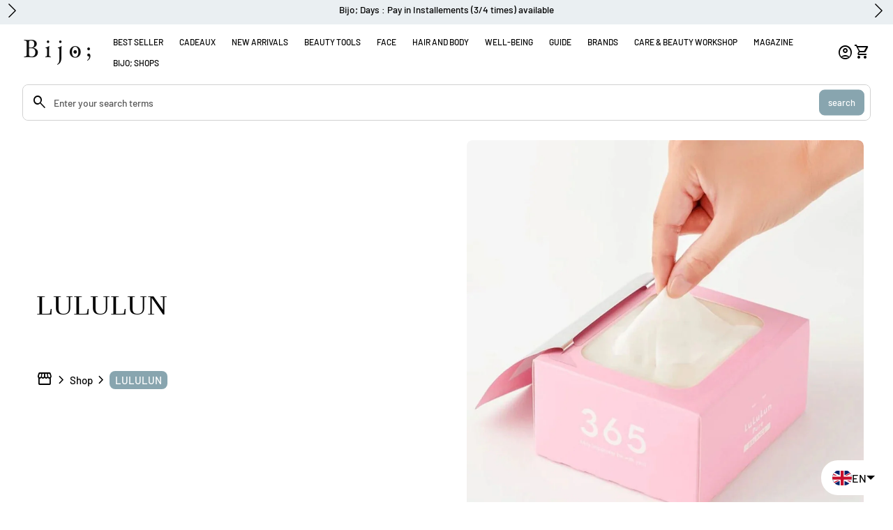

--- FILE ---
content_type: text/html; charset=utf-8
request_url: https://bijo.paris/en/collections/lululun
body_size: 104954
content:
<!doctype html>
<html class="no-js" lang="en" dir="ltr">
  <head>
    <!-- Google Tag Manager -->
<script>(function(w,d,s,l,i){w[l]=w[l]||[];w[l].push({'gtm.start':
new Date().getTime(),event:'gtm.js'});var f=d.getElementsByTagName(s)[0],
j=d.createElement(s),dl=l!='dataLayer'?'&l='+l:'';j.async=true;j.src=
'https://www.googletagmanager.com/gtm.js?id='+i+dl;f.parentNode.insertBefore(j,f);
})(window,document,'script','dataLayer','GTM-PG45NQXD');</script>
<!-- End Google Tag Manager -->

    
    <script>
      if(window.location.href.includes('pages/le-club-bijo-loyalty-program')) {
        var BonCrispTargetNode = document;
        var BonCrispObserverOptions = {
          childList: true,
          attributes: true,
          attributeFilter: ['data-id'],
          subtree: true //Omit or set to false to observe only changes to the parent node.
        }
        
        function BonScrispObsCallback(mutationList, observer) {
          mutationList.forEach((mutation) => {
            if(mutation.type=='childList'){
              var addedNodes=mutation.addedNodes
              for(x=0;x<addedNodes.length;x++){
                var aNode = addedNodes[x]
        
                if(aNode.tagName=='SCRIPT') {
                  // check script content
                  if(aNode.innerHTML.includes('triangle_digital_datalayer')){
                    aNode.setAttribute('type', 'text')
                  }
                }
              }
            }
          });
        }
        
        var BonCrispObserver = new MutationObserver(BonScrispObsCallback);
        BonCrispObserver.observe(BonCrispTargetNode, BonCrispObserverOptions);
      }
      </script>
    <script>
  /**
  * Author: Triangle Digital
  * Website: triangledigital.xyz
  * Email: contact@triangledigital.xyz
  * Last Update: 06 June 2024
  * Description: This script handles various eCommerce tracking events, 
  * collecting customer data, handling AJAX requests, and pushing 
  * relevant data to the dataLayer for Google Tag Manager.
  */

  (function() {
    // Defining the class triangle_digital_datalayer
    class triangle_digital_datalayer {
      constructor() {
        // Initializing dataLayer if not already defined
        window.dataLayer = window.dataLayer || [];
        
        // Prefix for events name
        this.eventPrefix = 'triangledigital_';

        // Setting value to true to get formatted product ID
        this.formattedItemId = true;

        // Data schema for ecommerce and dynamic remarketing
        this.dataSchema = {
          ecommerce: {
            show: true
          },
          dynamicRemarketing: {
            show: false,
            business_vertical: 'retail'
          }
        };

        // Selectors for adding to wishlist
        this.addToWishListSelectors = {
          'addWishListIcon': '',
          'gridItemSelector': '',
          'productLinkSelector': 'a[href*="/products/"]'
        };

        // Selectors for quick view
        this.quickViewSelector = {
          'quickViewElement': '',
          'gridItemSelector': '',
          'productLinkSelector': 'a[href*="/products/"]'
        };

        // Selector for mini cart button
        this.miniCartButton = ['a[href="/cart"]'];
        this.miniCartAppersOn = 'click';

        // Selectors for begin checkout buttons/links
        this.beginCheckoutButtons = [
          'input[name="checkout"]',
          'button[name="checkout"]',
          'a[href="/checkout"]',
          '.additional-checkout-buttons',
        ];

        // Selector for direct checkout button
        this.shopifyDirectCheckoutButton = ['.shopify-payment-button'];

        // Setting value to true if Add to Cart redirects to the cart page
        this.isAddToCartRedirect = false;

        // Setting value to false if cart items increment/decrement/remove refresh page 
        this.isAjaxCartIncrementDecrement = true;

        // Track event history for duplicates
        this.eventHistory = [];

        // Caution: Do not modify anything below this line, as it may result in it not functioning correctly.
        this.cart = {"note":null,"attributes":{},"original_total_price":0,"total_price":0,"total_discount":0,"total_weight":0.0,"item_count":0,"items":[],"requires_shipping":false,"currency":"EUR","items_subtotal_price":0,"cart_level_discount_applications":[],"checkout_charge_amount":0};
        this.countryCode = "FR";
        this.collectData();  
        this.storeURL = "https://bijo.paris";
        localStorage.setItem('shopCountryCode', this.countryCode);
      }

      // Function to update cart by fetching the latest cart data from the server
      updateCart() {
        fetch("/cart.js")
        .then((response) => response.json())
        .then((data) => {
          this.cart = data;
        });
      }

      // Function to create a debounced function to limit the rate at which a function is executed
      debounce(delay) {         
        let timeoutId;
        return function(func) {
          const context = this;
          const args = arguments;
          
          clearTimeout(timeoutId);
          
          timeoutId = setTimeout(function() {
            func.apply(context, args);
          }, delay);
        };
      }

      // Function to collect various types of data including customer data and events
      collectData() { 
        this.customerData();
        this.ajaxRequestData();
        this.searchPageData();
        this.miniCartData();
        this.beginCheckoutData();

        

        

        
          this.collectionsPageData();
        
        
        this.addToWishListData();
        this.quickViewData();
        this.formData();
        this.phoneClickData();
        this.emailClickData();
      }

      // Function to collect logged in customer data and push it to the dataLayer
      customerData() {
        const currentUser = {};
        

        if (currentUser.email) {
          currentUser.hash_email = "e3b0c44298fc1c149afbf4c8996fb92427ae41e4649b934ca495991b7852b855"
        }

        if (currentUser.phone) {
          currentUser.hash_phone = "e3b0c44298fc1c149afbf4c8996fb92427ae41e4649b934ca495991b7852b855"
        }

        window.dataLayer = window.dataLayer || [];
        dataLayer.push({
          customer: currentUser
        });

        // Log the pushed customer data to the console for debugging purposes
        console.log('%c🔵 [INFO] Customer Data Pushed:', 'color: blue; font-size: 14px; font-weight: bold;', currentUser);
      }

      // Function to handle AJAX requests for add_to_cart, remove_from_cart, search, and update the dataLayer accordingly
      ajaxRequestData() {
        const self = this;

        // Handling non-ajax add to cart
        if(this.isAddToCartRedirect) {
          document.addEventListener('submit', function(event) {
            const addToCartForm = event.target.closest('form[action="/cart/add"]');
            if(addToCartForm) {
              event.preventDefault();
              
              const formData = new FormData(addToCartForm);
          
              fetch(window.Shopify.routes.root + 'cart/add.js', {
                method: 'POST',
                body: formData
              })
              .then(response => {
                  window.location.href = "/en/cart";
              })
              .catch((error) => {
                console.error('%c🔴 [ERROR] Add to Cart Request Failed:', 'color: red; font-size: 14px; font-weight: bold;', error);
              });
            }
          });
        }

        // Overriding fetch function to handle AJAX events
        let originalFetch = window.fetch;
        let debounce = this.debounce(800);
        
        window.fetch = function () {
          return originalFetch.apply(this, arguments).then((response) => {
            if (response.ok) {
              let cloneResponse = response.clone();
              let requestURL = arguments[0];
              
              // Handling search event
              if(/.*\/search\/?.*\?.*q=.+/.test(requestURL) && !requestURL.includes('&requestFrom=uldt')) {   
                const queryString = requestURL.split('?')[1];
                const urlParams = new URLSearchParams(queryString);
                const search_term = urlParams.get("q");

                debounce(function() {
                  fetch(`${self.storeURL}/search/suggest.json?q=${search_term}&resources[type]=product&requestFrom=uldt`)
                    .then(res => res.json())
                    .then(function(data) {
                          const products = data.resources.results.products;
                          if(products.length) {
                            const fetchRequests = products.map(product =>
                              fetch(`${self.storeURL}/${product.url.split('?')[0]}.js`)
                                .then(response => response.json())
                                .catch(error => console.error('%c🔴 [ERROR] Error fetching product:', 'color: red; font-size: 14px; font-weight: bold;', error))
                            );

                            Promise.all(fetchRequests)
                              .then(products => {
                                  const items = products.map((product) => {
                                    return {
                                      product_id: product.id,
                                      product_title: product.title,
                                      variant_id: product.variants[0].id,
                                      variant_title: product.variants[0].title,
                                      vendor: product.vendor,
                                      total_discount: 0,
                                      final_price: product.price_min,
                                      product_type: product.type, 
                                      quantity: 1
                                    }
                                  });

                                  self.ecommerceDataLayer('search', {search_term, items});
                              })
                          }else {
                            self.ecommerceDataLayer('search', {search_term, items: []});
                          }
                    });
                });
              }
              // Handling add to cart event
              else if (requestURL.includes("/cart/add")) {
                cloneResponse.text().then((text) => {
                  let data = JSON.parse(text);

                  if(data.items && Array.isArray(data.items)) {
                    data.items.forEach(function(item) {
                       self.ecommerceDataLayer('add_to_cart', {items: [item]});
                    })
                  } else {
                    self.ecommerceDataLayer('add_to_cart', {items: [data]});
                  }
                  self.updateCart();
                });
              }
              // Handling cart change event
              else if(requestURL.includes("/cart/change") || requestURL.includes("/cart/update")) {
                
                 cloneResponse.text().then((text) => {
                   
                  let newCart = JSON.parse(text);
                  let newCartItems = newCart.items;
                  let oldCartItems = self.cart.items;

                  for(let i = 0; i < oldCartItems.length; i++) {
                    let item = oldCartItems[i];
                    let newItem = newCartItems.find(newItems => newItems.id === item.id);


                    if(newItem) {

                      if(newItem.quantity > item.quantity) {
                        // cart item increment
                        let quantity = (newItem.quantity - item.quantity);
                        let updatedItem = {...item, quantity}
                        self.ecommerceDataLayer('add_to_cart', {items: [updatedItem]});
                        self.updateCart(); 

                      }else if(newItem.quantity < item.quantity) {
                        // cart item decrement
                        let quantity = (item.quantity - newItem.quantity);
                        let updatedItem = {...item, quantity}
                        self.ecommerceDataLayer('remove_from_cart', {items: [updatedItem]});
                        self.updateCart(); 
                      }

                    }else {
                      self.ecommerceDataLayer('remove_from_cart', {items: [item]});
                      self.updateCart(); 
                    }
                  }
                });
              }
            }
            return response;
          });
        }
        // End of fetch 

        // Overriding XMLHttpRequest to handle AJAX events
        var origXMLHttpRequest = XMLHttpRequest;
        XMLHttpRequest = function() {
          var requestURL;
  
          var xhr = new origXMLHttpRequest();
          var origOpen = xhr.open;
          var origSend = xhr.send;
          
          // Override the `open` function.
          xhr.open = function(method, url) {
              requestURL = url;
              return origOpen.apply(this, arguments);
          };
  
  
          xhr.send = function() {
  
              // Proceeding if the request URL matches what we're looking for.
              if (requestURL.includes("/cart/add") || requestURL.includes("/cart/change") || /.*\/search\/?.*\?.*q=.+/.test(requestURL)) {
      
                  xhr.addEventListener('load', function() {
                      if (xhr.readyState === 4) {
                          if (xhr.status >= 200 && xhr.status < 400) { 

                            if(/.*\/search\/?.*\?.*q=.+/.test(requestURL) && !requestURL.includes('&requestFrom=uldt')) {
                              const queryString = requestURL.split('?')[1];
                              const urlParams = new URLSearchParams(queryString);
                              const search_term = urlParams.get("q");

                              debounce(function() {
                                  fetch(`${self.storeURL}/search/suggest.json?q=${search_term}&resources[type]=product&requestFrom=uldt`)
                                    .then(res => res.json())
                                    .then(function(data) {
                                          const products = data.resources.results.products;
                                          if(products.length) {
                                            const fetchRequests = products.map(product =>
                                              fetch(`${self.storeURL}/${product.url.split('?')[0]}.js`)
                                                .then(response => response.json())
                                                .catch(error => console.error('%c🔴 [ERROR] Error fetching product:', 'color: red; font-size: 14px; font-weight: bold;', error))
                                            );
              
                                            Promise.all(fetchRequests)
                                              .then(products => {
                                                  const items = products.map((product) => {
                                                    return {
                                                      product_id: product.id,
                                                      product_title: product.title,
                                                      variant_id: product.variants[0].id,
                                                      variant_title: product.variants[0].title,
                                                      vendor: product.vendor,
                                                      total_discount: 0,
                                                      final_price: product.price_min,
                                                      product_type: product.type, 
                                                      quantity: 1
                                                    }
                                                  });
              
                                                  self.ecommerceDataLayer('search', {search_term, items});
                                              })
                                          }else {
                                            self.ecommerceDataLayer('search', {search_term, items: []});
                                          }
                                    });
                                });

                            }

                            else if(requestURL.includes("/cart/add")) {
                                const data = JSON.parse(xhr.responseText);

                                if(data.items && Array.isArray(data.items)) {
                                  data.items.forEach(function(item) {
                                      self.ecommerceDataLayer('add_to_cart', {items: [item]});
                                    })
                                } else {
                                  self.ecommerceDataLayer('add_to_cart', {items: [data]});
                                }
                                self.updateCart();
                               
                             }else if(requestURL.includes("/cart/change")) {
                               
                                const newCart = JSON.parse(xhr.responseText);
                                const newCartItems = newCart.items;
                                let oldCartItems = self.cart.items;
            
                                for(let i = 0; i < oldCartItems.length; i++) {
                                  let item = oldCartItems[i];
                                  let newItem = newCartItems.find(newItems => newItems.id === item.id);
            
            
                                  if(newItem) {
                                    if(newItem.quantity > item.quantity) {
                                      // cart item increment
                                      let quantity = (newItem.quantity - item.quantity);
                                      let updatedItem = {...item, quantity}
                                      self.ecommerceDataLayer('add_to_cart', {items: [updatedItem]});
                                      self.updateCart(); 
            
                                    }else if(newItem.quantity < item.quantity) {
                                      // cart item decrement
                                      let quantity = (item.quantity - newItem.quantity);
                                      let updatedItem = {...item, quantity}
                                      self.ecommerceDataLayer('remove_from_cart', {items: [updatedItem]});
                                      self.updateCart(); 
                                    }
                                    
            
                                  }else {
                                    self.ecommerceDataLayer('remove_from_cart', {items: [item]});
                                    self.updateCart(); 
                                  }
                                }
                             }          
                          }
                      }
                  });
              }
  
              return origSend.apply(this, arguments);
          };
  
          return xhr;
        }; 
        // End of XMLHttpRequest
      }

      // Function for collecting data from search page and pushing to dataLayer
      searchPageData() {
        const self = this;
        let pageUrl = window.location.href;
        
        if(/.+\/search\?.*\&?q=.+/.test(pageUrl)) {   
          const queryString = pageUrl.split('?')[1];
          const urlParams = new URLSearchParams(queryString);
          const search_term = urlParams.get("q");
              
          fetch(`https://bijo.paris/search/suggest.json?q=${search_term}&resources[type]=product&requestFrom=uldt`)
          .then(res => res.json())
          .then(function(data) {
                const products = data.resources.results.products;
                if(products.length) {
                  const fetchRequests = products.map(product =>
                    fetch(`${self.storeURL}/${product.url.split('?')[0]}.js`)
                      .then(response => response.json())
                      .catch(error => console.error('%c🔴 [ERROR] Error fetching product:', 'color: red; font-size: 14px; font-weight: bold;', error))
                  );
                  Promise.all(fetchRequests)
                  .then(products => {
                      const items = products.map((product) => {
                          return {
                          product_id: product.id,
                          product_title: product.title,
                          variant_id: product.variants[0].id,
                          variant_title: product.variants[0].title,
                          vendor: product.vendor,
                          total_discount: 0,
                          final_price: product.price_min,
                          product_type: product.type, 
                          quantity: 1
                          }
                      });

                      self.ecommerceDataLayer('search', {search_term, items});
                  });
                }else {
                  self.ecommerceDataLayer('search', {search_term, items: []});
                }
          });
        }
      }

      // Function to collect data from the mini cart and push to dataLayer
      miniCartData() {
        if(this.miniCartButton.length) {
          let self = this;
          if(this.miniCartAppersOn === 'hover') {
            this.miniCartAppersOn = 'mouseenter';
          }
          this.miniCartButton.forEach((selector) => {
            let miniCartButtons = document.querySelectorAll(selector);
            miniCartButtons.forEach((miniCartButton) => {
              miniCartButton.addEventListener(self.miniCartAppersOn, () => {
                self.ecommerceDataLayer('view_cart', self.cart);
                console.log('%c🟢 [INFO] View Cart Event Pushed (Mini Cart):', 'color: green; font-size: 14px; font-weight: bold;', self.cart);
              });
            });
          });
        }
      }

      // Function to track 'begin_checkout' event and push to dataLayer
      beginCheckoutData() {
        let self = this;
        document.addEventListener('pointerdown', (event) => {
          let targetElement = event.target.closest(self.beginCheckoutButtons.join(', '));
          if(targetElement) {
            self.ecommerceDataLayer('begin_checkout', self.cart);
            console.log('%c🟠 [INFO] Begin Checkout Event Pushed:', 'color: orange; font-size: 14px; font-weight: bold;', self.cart);
          }
        });
      }

      // Function to track 'view_cart', 'add_to_cart', and 'remove_from_cart' events on the cart page
      viewCartPageData() {
        this.ecommerceDataLayer('view_cart', this.cart);
        console.log('%c🟡 [INFO] View Cart Event Pushed (Cart Page):', 'color: gold; font-size: 14px; font-weight: bold;', this.cart);

        if(!this.isAjaxCartIncrementDecrement) {
          const self = this;
          document.addEventListener('pointerdown', (event) => {
            const target = event.target.closest('a[href*="/cart/change?"]');
            if(target) {
              const linkUrl = target.getAttribute('href');
              const queryString = linkUrl.split("?")[1];
              const urlParams = new URLSearchParams(queryString);
              const newQuantity = urlParams.get("quantity");
              const line = urlParams.get("line");
              const cart_id = urlParams.get("id");
              
              if(newQuantity && (line || cart_id)) {
                let item = line ? {...self.cart.items[line - 1]} : self.cart.items.find(item => item.key === cart_id);
                let event = 'add_to_cart';
                if(newQuantity < item.quantity) {
                  event = 'remove_from_cart';
                }
                let quantity = Math.abs(newQuantity - item.quantity);
                item['quantity'] = quantity;
                self.ecommerceDataLayer(event, {items: [item]});
                console.log(`%c🟠 [INFO] ${event === 'add_to_cart' ? 'Add to Cart' : 'Remove from Cart'} Event Pushed:`, 'color: orange; font-size: 14px; font-weight: bold;', item);
              }
            }
          });
        }
      }

      // Function to track 'view_item' and 'begin_checkout' events on the product single page
      productSinglePage() {
        
      }

      // Function to track 'view_item_list' event on collections pages
      collectionsPageData() {
        var ecommerce = {
          'items': [
            
              {
                'product_id': 8343961076039,
                'variant_id': 46370184855879,
                'vendor': "LuLuLun",
                'total_discount': 0,
                'variant_title': "7 sheet masks",
                'product_title': "LuLuLun MOIST Cloth Mask + 45",
                'final_price': Number(2500),
                'product_type': "Face mask",
                'item_list_id': 597088928071,
                'item_list_name': "LULULUN",
                'quantity': 1
              },
            
              {
                'product_id': 8343925162311,
                'variant_id': 46370116960583,
                'vendor': "LuLuLun",
                'total_discount': 0,
                'variant_title': "7 sheet masks",
                'product_title': "Lululun Sheet Mask MOIST PRECIOUS",
                'final_price': Number(2500),
                'product_type': "Face mask",
                'item_list_id': 597088928071,
                'item_list_name': "LULULUN",
                'quantity': 1
              },
            
              {
                'product_id': 8342561882439,
                'variant_id': 46368051233095,
                'vendor': "LuLuLun",
                'total_discount': 0,
                'variant_title': "7 sheet masks",
                'product_title': "MOIST PURE",
                'final_price': Number(2400),
                'product_type': "Face mask",
                'item_list_id': 597088928071,
                'item_list_name': "LULULUN",
                'quantity': 1
              },
            
              {
                'product_id': 10441358803271,
                'variant_id': 52611283517767,
                'vendor': "LuLuLun",
                'total_discount': 0,
                'variant_title': "Default Title",
                'product_title': "LuLuPad Moisture \u0026 Elasticity Care 50 pieces",
                'final_price': Number(4000),
                'product_type': "Masque visage",
                'item_list_id': 597088928071,
                'item_list_name': "LULULUN",
                'quantity': 1
              },
            
              {
                'product_id': 10441343140167,
                'variant_id': 52611261825351,
                'vendor': "LuLuLun",
                'total_discount': 0,
                'variant_title': "Default Title",
                'product_title': "LuLuPad Sebum \u0026 Pore Care 50 pieces",
                'final_price': Number(4000),
                'product_type': "Masque visage",
                'item_list_id': 597088928071,
                'item_list_name': "LULULUN",
                'quantity': 1
              },
            
          ]
        };

        ecommerce['item_list_id'] = 597088928071
        ecommerce['item_list_name'] = "LULULUN"

        this.ecommerceDataLayer('view_item_list', ecommerce);
        console.log('%c🔵 [INFO] View Item List Event Pushed:', 'color: blue; font-size: 14px; font-weight: bold;', ecommerce);
      }

      // Function to track 'add_to_wishlist' event when a product is added to wishlist
      addToWishListData() {
        if(this.addToWishListSelectors && this.addToWishListSelectors.addWishListIcon) {
          const self = this;
          document.addEventListener('pointerdown', (event) => {
            let target = event.target;
            if(target.closest(self.addToWishListSelectors.addWishListIcon)) {
              let pageULR = window.location.href.replace(/\?.+/, '');
              let requestURL = undefined;
              if(/\/products\/[^/]+$/.test(pageULR)) {
                requestURL = pageULR;
              } else if(self.addToWishListSelectors.gridItemSelector && self.addToWishListSelectors.productLinkSelector) {
                let itemElement = target.closest(self.addToWishListSelectors.gridItemSelector);
                if(itemElement) {
                  let linkElement = itemElement.querySelector(self.addToWishListSelectors.productLinkSelector); 
                  if(linkElement) {
                    let link = linkElement.getAttribute('href').replace(/\?.+/g, '');
                    if(link && /\/products\/[^/]+$/.test(link)) {
                      requestURL = link;
                    }
                  }
                }
              }

              if(requestURL) {
                fetch(requestURL + '.json')
                  .then(res => res.json())
                  .then(result => {
                    let data = result.product;                    
                    if(data) {
                      let dataLayerData = {
                        product_id: data.id,
                        variant_id: data.variants[0].id,
                        product_title: data.title,
                        quantity: 1,
                        final_price: parseFloat(data.variants[0].price) * 100,
                        total_discount: 0,
                        product_type: data.product_type,
                        vendor: data.vendor,
                        variant_title: (data.variants[0].title !== 'Default Title') ? data.variants[0].title : undefined,
                        sku: data.variants[0].sku,
                      }

                      self.ecommerceDataLayer('add_to_wishlist', {items: [dataLayerData]});
                      console.log('%c🟣 [INFO] Add to Wishlist Event Pushed:', 'color: purple; font-size: 14px; font-weight: bold;', dataLayerData);
                    }
                  });
              }
            }
          });
        }
      }

      // Function to track 'view_item' event when a product is viewed in quick view
      quickViewData() {
        if(this.quickViewSelector.quickViewElement && this.quickViewSelector.gridItemSelector && this.quickViewSelector.productLinkSelector) {
          const self = this;
          document.addEventListener('pointerdown', (event) => {
            let target = event.target;
            if(target.closest(self.quickViewSelector.quickViewElement)) {
              let requestURL = undefined;
              let itemElement = target.closest(this.quickViewSelector.gridItemSelector);
              if(itemElement) {
                let linkElement = itemElement.querySelector(self.quickViewSelector.productLinkSelector); 
                if(linkElement) {
                  let link = linkElement.getAttribute('href').replace(/\?.+/g, '');
                  if(link && /\/products\/[^/]+$/.test(link)) {
                    requestURL = link;
                  }
                }
              }   
              
              if(requestURL) {
                fetch(requestURL + '.json')
                  .then(res => res.json())
                  .then(result => {
                    let data = result.product;                    
                    if(data) {
                      let dataLayerData = {
                        product_id: data.id,
                        variant_id: data.variants[0].id,
                        product_title: data.title,
                        quantity: 1,
                        final_price: parseFloat(data.variants[0].price) * 100,
                        total_discount: 0,
                        product_type: data.product_type,
                        vendor: data.vendor,
                        variant_title: (data.variants[0].title !== 'Default Title') ? data.variants[0].title : undefined,
                        sku: data.variants[0].sku,
                      }

                      self.ecommerceDataLayer('view_item', {items: [dataLayerData]});
                      console.log('%c🔵 [INFO] Quick View Item Event Pushed:', 'color: blue; font-size: 14px; font-weight: bold;', dataLayerData);
                      self.quickViewVariants = data.variants;
                      self.quickViewedItem = dataLayerData;
                    }
                  });
              }
            }
          });

          
          if(this.shopifyDirectCheckoutButton.length) {
            let self = this;
            document.addEventListener('pointerdown', (event) => {
              let target = event.target;
              let checkoutButton = event.target.closest(this.shopifyDirectCheckoutButton.join(', '));
              
              if(self.quickViewVariants && self.quickViewedItem && self.quickViewVariants.length && checkoutButton) {
                let checkoutForm = checkoutButton.closest('form[action*="/cart/add"]');
                if(checkoutForm) {
                  let quantity = 1;
                  let varientInput = checkoutForm.querySelector('input[name="id"]');
                  let quantitySelector = checkoutForm.getAttribute('id');
                  if(quantitySelector) {
                    let quentityInput = document.querySelector('input[name="quantity"][form="'+quantitySelector+'"]');
                    if(quentityInput) {
                        quantity = +quentityInput.value;
                    }
                  }

                  if(varientInput) {
                    let variant_id = parseInt(varientInput.value);
                    if(variant_id) {
                      const variant = self.quickViewVariants.find(item => item.id === +variant_id);
                      if(variant && self.quickViewedItem) {
                        self.quickViewedItem['variant_id'] = variant_id;
                        self.quickViewedItem['variant_title'] = variant.title;
                        self.quickViewedItem['final_price'] = parseFloat(variant.price) * 100;
                        self.quickViewedItem['quantity'] = quantity; 
                        self.ecommerceDataLayer('add_to_cart', {items: [self.quickViewedItem]});
                        self.ecommerceDataLayer('begin_checkout', {items: [self.quickViewedItem]});
                        console.log('%c🟠 [INFO] Add to Cart Event Pushed:', 'color: orange; font-size: 14px; font-weight: bold;', self.quickViewedItem);
                        console.log('%c🟣 [INFO] Begin Checkout Event Pushed:', 'color: purple; font-size: 14px; font-weight: bold;', self.quickViewedItem);
                      }
                    }
                  }
                }
              }
            }); 
          }
          
        }
      }

      // Function to construct and push the data layer object for ecommerce events
      ecommerceDataLayer(event, data) {
        const self = this;
        dataLayer.push({ 'ecommerce': null });

        const eventKey = JSON.stringify({ event: this.eventPrefix + event, items: data.items });
        const isDuplicate = this.eventHistory.includes(eventKey);
        const loadStart = performance.now();

        const dataLayerData = {
          "event": this.eventPrefix + event,
          'ecommerce': {
            'currency': this.cart.currency,
            'items': data.items.map((item, index) => {
              const dataLayerItem = {
                'index': index,
                'item_id': this.formattedItemId  ? `shopify_${this.countryCode}_${item.product_id}_${item.variant_id}` : item.product_id.toString(),
                'product_id': item.product_id.toString(),
                'variant_id': item.variant_id.toString(),
                'item_name': item.product_title,
                'quantity': item.quantity,
                'price': +((item.final_price / 100).toFixed(2)),
                'discount': item.total_discount ? +((item.total_discount / 100).toFixed(2)) : 0 
              }

              if(item.product_type) {
                dataLayerItem['item_category'] = item.product_type;
              }
              
              if(item.vendor) {
                dataLayerItem['item_brand'] = item.vendor;
              }
            
              if(item.variant_title && item.variant_title !== 'Default Title') {
                dataLayerItem['item_variant'] = item.variant_title;
              }
            
              if(item.sku) {
                dataLayerItem['sku'] = item.sku;
              }

              if(item.item_list_name) {
                dataLayerItem['item_list_name'] = item.item_list_name;
              }

              if(item.item_list_id) {
                dataLayerItem['item_list_id'] = item.item_list_id.toString()
              }

              return dataLayerItem;
            })
          }
        }

        if(data.total_price !== undefined) {
          dataLayerData['ecommerce']['value'] =  +((data.total_price / 100).toFixed(2));
        } else {
          dataLayerData['ecommerce']['value'] = +(dataLayerData['ecommerce']['items'].reduce((total, item) => total + (item.price * item.quantity), 0)).toFixed(2);
        }
        
        if(data.item_list_id) {
          dataLayerData['ecommerce']['item_list_id'] = data.item_list_id;
        }
        
        if(data.item_list_name) {
          dataLayerData['ecommerce']['item_list_name'] = data.item_list_name;
        }

        if(data.search_term) {
          dataLayerData['search_term'] = data.search_term;
        }

        if(self.dataSchema.dynamicRemarketing && self.dataSchema.dynamicRemarketing.show) {
          dataLayer.push({ 'dynamicRemarketing': null });
          dataLayerData['dynamicRemarketing'] = {
              value: dataLayerData.ecommerce.value,
              items: dataLayerData.ecommerce.items.map(item => ({id: item.item_id, google_business_vertical: self.dataSchema.dynamicRemarketing.business_vertical}))
          }
        }

        if(!self.dataSchema.ecommerce ||  !self.dataSchema.ecommerce.show) {
          delete dataLayerData['ecommerce'];
        }

        dataLayer.push(dataLayerData);
        const loadEnd = performance.now();
        const loadTime = (loadEnd - loadStart).toFixed(2);

        this.eventHistory.push(eventKey);
        
        console.log(`%c🟠 [INFO] GTM Event: ${this.eventPrefix + event}`, 'color: orange; font-size: 14px; font-weight: bold;', dataLayerData, `Duplicate: ${isDuplicate}`, `⏱️ Load Time: ${loadTime}ms`);
      }

      // Function to track form submissions for contact forms and newsletter signups
      formData() {
        const self = this;
        document.addEventListener('submit', function(event) {
          let targetForm = event.target.closest('form[action^="/contact"]');
          if(targetForm) {
            const formData = {
              form_location: window.location.href,
              form_id: targetForm.getAttribute('id'),
              form_classes: targetForm.getAttribute('class')
            };
                          
            let formType = targetForm.querySelector('input[name="form_type"]');
            let inputs = targetForm.querySelectorAll("input:not([type=hidden]):not([type=submit]), textarea, select");
            
            inputs.forEach(function(input) {
              var inputName = input.name;
              var inputValue = input.value;
              
              if (inputName && inputValue) {
                var matches = inputName.match(/\[(.*?)\]/);
                if (matches && matches.length > 1) {
                   var fieldName = matches[1];
                   formData[fieldName] = input.value;
                }
              }
            });
            
            const eventKey = JSON.stringify({ event: self.eventPrefix + (formType.value === 'customer' ? 'newsletter_signup' : 'contact_form_submit'), formData });
            const isDuplicate = self.eventHistory.includes(eventKey);
            const loadStart = performance.now();

            if(formType && formType.value === 'customer') {
              dataLayer.push({ event: self.eventPrefix + 'newsletter_signup', ...formData});
              console.log('%c🟡 [INFO] Newsletter Signup Event Pushed:', 'color: gold; font-size: 14px; font-weight: bold;', formData, `Duplicate: ${isDuplicate}`);
            } else if(formType && formType.value === 'contact') {
              dataLayer.push({ event: self.eventPrefix + 'contact_form_submit', ...formData});
              console.log('%c🟣 [INFO] Contact Form Submit Event Pushed:', 'color: purple; font-size: 14px; font-weight: bold;', formData, `Duplicate: ${isDuplicate}`);
            }
            
            const loadEnd = performance.now();
            const loadTime = (loadEnd - loadStart).toFixed(2);
            
            self.eventHistory.push(eventKey);
            console.log(`%c[INFO] Form Submission Event Processed in ⏱️ ${loadTime}ms`, 'color: black; font-size: 14px; font-weight: bold;', formData);
          }
        });
      }

      // Function to track phone number clicks and push to dataLayer
      phoneClickData() {
        const self = this; 
        document.addEventListener('click', function(event) {
          let target = event.target.closest('a[href^="tel:"]');
          if(target) {
            let phone_number = target.getAttribute('href').replace('tel:', '');
            const eventKey = JSON.stringify({ event: self.eventPrefix + 'phone_number_click', phone_number });
            const isDuplicate = self.eventHistory.includes(eventKey);
            const loadStart = performance.now();

            dataLayer.push({
              event: self.eventPrefix + 'phone_number_click',
              page_location: window.location.href,
              link_classes: target.getAttribute('class'),
              link_id: target.getAttribute('id'),
              phone_number
            });

            const loadEnd = performance.now();
            const loadTime = (loadEnd - loadStart).toFixed(2);
            
            self.eventHistory.push(eventKey);
            console.log('%c🟢 [INFO] Phone Number Click Event Pushed:', 'color: green; font-size: 14px; font-weight: bold;', phone_number, `Duplicate: ${isDuplicate}`, `⏱️ Load Time: ${loadTime}ms`);
          }
        });
      }

      // Function to track email clicks and push to dataLayer
      emailClickData() {
        const self = this; 
        document.addEventListener('click', function(event) {
          let target = event.target.closest('a[href^="mailto:"]');
          if(target) {
            let email_address = target.getAttribute('href').replace('mailto:', '');
            const eventKey = JSON.stringify({ event: self.eventPrefix + 'email_click', email_address });
            const isDuplicate = self.eventHistory.includes(eventKey);
            const loadStart = performance.now();

            dataLayer.push({
              event: self.eventPrefix + 'email_click',
              page_location: window.location.href,
              link_classes: target.getAttribute('class'),
              link_id: target.getAttribute('id'),
              email_address
            });

            const loadEnd = performance.now();
            const loadTime = (loadEnd - loadStart).toFixed(2);

            self.eventHistory.push(eventKey);
            console.log('%c🔵 [INFO] Email Click Event Pushed:', 'color: blue; font-size: 14px; font-weight: bold;', email_address, `Duplicate: ${isDuplicate}`, `⏱️ Load Time: ${loadTime}ms`);
          }
        });
      }
    } 
    // end triangle_digital_datalayer

    document.addEventListener('DOMContentLoaded', function() {
      try {
        new triangle_digital_datalayer();
      } catch(error) {
        console.error('%c🔴 [ERROR] Initialization Failed:', 'color: red; font-size: 14px; font-weight: bold;', error);
      }
    });

  })();
</script>

<!-- Google Tag Manager -->
<script>(function(w,d,s,l,i){w[l]=w[l]||[];w[l].push({'gtm.start':
new Date().getTime(),event:'gtm.js'});var f=d.getElementsByTagName(s)[0],
j=d.createElement(s),dl=l!='dataLayer'?'&l='+l:'';j.async=true;j.src=
'https://www.googletagmanager.com/gtm.js?id='+i+dl;f.parentNode.insertBefore(j,f);
})(window,document,'script','dataLayer','GTM-PG45NQXD');</script>
<!-- End Google Tag Manager -->

    
    <script>
  window.consentmo_gcm_initial_state = "";
  window.consentmo_gcm_state = "0";
  window.consentmo_gcm_security_storage = "strict";
  window.consentmo_gcm_ad_storage = "marketing";
  window.consentmo_gcm_analytics_storage = "analytics";
  window.consentmo_gcm_functionality_storage = "functionality";
  window.consentmo_gcm_personalization_storage = "functionality";
  window.consentmo_gcm_ads_data_redaction = "true";
  window.consentmo_gcm_url_passthrough = "false";
  window.consentmo_gcm_data_layer_name = "dataLayer";
  
  // Google Consent Mode V2 integration script from Consentmo GDPR
  window.isenseRules = {};
  window.isenseRules.gcm = {
      gcmVersion: 2,
      integrationVersion: 3,
      customChanges: false,
      consentUpdated: false,
      initialState: 7,
      isCustomizationEnabled: false,
      adsDataRedaction: true,
      urlPassthrough: false,
      dataLayer: 'dataLayer',
      categories: { ad_personalization: "marketing", ad_storage: "marketing", ad_user_data: "marketing", analytics_storage: "analytics", functionality_storage: "functionality", personalization_storage: "functionality", security_storage: "strict"},
      storage: { ad_personalization: "false", ad_storage: "false", ad_user_data: "false", analytics_storage: "false", functionality_storage: "false", personalization_storage: "false", security_storage: "false", wait_for_update: 2000 }
  };
  if(window.consentmo_gcm_state !== null && window.consentmo_gcm_state !== "" && window.consentmo_gcm_state !== "0") {
    window.isenseRules.gcm.isCustomizationEnabled = true;
    window.isenseRules.gcm.initialState = window.consentmo_gcm_initial_state === null || window.consentmo_gcm_initial_state.trim() === "" ? window.isenseRules.gcm.initialState : window.consentmo_gcm_initial_state;
    window.isenseRules.gcm.categories.ad_storage = window.consentmo_gcm_ad_storage === null || window.consentmo_gcm_ad_storage.trim() === "" ? window.isenseRules.gcm.categories.ad_storage : window.consentmo_gcm_ad_storage;
    window.isenseRules.gcm.categories.ad_user_data = window.consentmo_gcm_ad_storage === null || window.consentmo_gcm_ad_storage.trim() === "" ? window.isenseRules.gcm.categories.ad_user_data : window.consentmo_gcm_ad_storage;
    window.isenseRules.gcm.categories.ad_personalization = window.consentmo_gcm_ad_storage === null || window.consentmo_gcm_ad_storage.trim() === "" ? window.isenseRules.gcm.categories.ad_personalization : window.consentmo_gcm_ad_storage;
    window.isenseRules.gcm.categories.analytics_storage = window.consentmo_gcm_analytics_storage === null || window.consentmo_gcm_analytics_storage.trim() === "" ? window.isenseRules.gcm.categories.analytics_storage : window.consentmo_gcm_analytics_storage;
    window.isenseRules.gcm.categories.functionality_storage = window.consentmo_gcm_functionality_storage === null || window.consentmo_gcm_functionality_storage.trim() === "" ? window.isenseRules.gcm.categories.functionality_storage : window.consentmo_gcm_functionality_storage;
    window.isenseRules.gcm.categories.personalization_storage = window.consentmo_gcm_personalization_storage === null || window.consentmo_gcm_personalization_storage.trim() === "" ? window.isenseRules.gcm.categories.personalization_storage : window.consentmo_gcm_personalization_storage;
    window.isenseRules.gcm.categories.security_storage = window.consentmo_gcm_security_storage === null || window.consentmo_gcm_security_storage.trim() === "" ? window.isenseRules.gcm.categories.security_storage : window.consentmo_gcm_security_storage;
    window.isenseRules.gcm.urlPassthrough = window.consentmo_gcm_url_passthrough === null || window.consentmo_gcm_url_passthrough.trim() === "" ? window.isenseRules.gcm.urlPassthrough : window.consentmo_gcm_url_passthrough;
    window.isenseRules.gcm.adsDataRedaction = window.consentmo_gcm_ads_data_redaction === null || window.consentmo_gcm_ads_data_redaction.trim() === "" ? window.isenseRules.gcm.adsDataRedaction : window.consentmo_gcm_ads_data_redaction;
    window.isenseRules.gcm.dataLayer = window.consentmo_gcm_data_layer_name === null || window.consentmo_gcm_data_layer_name.trim() === "" ? window.isenseRules.gcm.dataLayer : window.consentmo_gcm_data_layer_name;
  }
  window.isenseRules.initializeGcm = function (rules) {
    if(window.isenseRules.gcm.isCustomizationEnabled) {
      rules.initialState = window.isenseRules.gcm.initialState;
      rules.urlPassthrough = window.isenseRules.gcm.urlPassthrough === true || window.isenseRules.gcm.urlPassthrough === 'true';
      rules.adsDataRedaction = window.isenseRules.gcm.adsDataRedaction === true || window.isenseRules.gcm.adsDataRedaction === 'true';
    }
    
    let initialState = parseInt(rules.initialState);
    let marketingBlocked = initialState === 0 || initialState === 2 || initialState === 5 || initialState === 7;
    let analyticsBlocked = initialState === 0 || initialState === 3 || initialState === 6 || initialState === 7;
    let functionalityBlocked = initialState === 4 || initialState === 5 || initialState === 6 || initialState === 7;

    let gdprCache = localStorage.getItem('gdprCache') ? JSON.parse(localStorage.getItem('gdprCache')) : null;
    if (gdprCache && typeof gdprCache.updatedPreferences !== "undefined") {
      let updatedPreferences = gdprCache.updatedPreferences;
      marketingBlocked = parseInt(updatedPreferences.indexOf('marketing')) > -1;
      analyticsBlocked = parseInt(updatedPreferences.indexOf('analytics')) > -1;
      functionalityBlocked = parseInt(updatedPreferences.indexOf('functionality')) > -1;
    }

    Object.entries(rules.categories).forEach(category => {
      if(rules.storage.hasOwnProperty(category[0])) {
        switch(category[1]) {
          case 'strict':
            rules.storage[category[0]] = "granted";
            break;
          case 'marketing':
            rules.storage[category[0]] = marketingBlocked ? "denied" : "granted";
            break;
          case 'analytics':
            rules.storage[category[0]] = analyticsBlocked ? "denied" : "granted";
            break;
          case 'functionality':
            rules.storage[category[0]] = functionalityBlocked ? "denied" : "granted";
            break;
        }
      }
    });
    rules.consentUpdated = true;
    isenseRules.gcm = rules;
  }

  // Google Consent Mode - initialization start
  window.isenseRules.initializeGcm({
    ...window.isenseRules.gcm,
    adsDataRedaction: true,
    urlPassthrough: false,
    initialState: 7
  });

  /*
  * initialState acceptable values:
  * 0 - Set both ad_storage and analytics_storage to denied
  * 1 - Set all categories to granted
  * 2 - Set only ad_storage to denied
  * 3 - Set only analytics_storage to denied
  * 4 - Set only functionality_storage to denied
  * 5 - Set both ad_storage and functionality_storage to denied
  * 6 - Set both analytics_storage and functionality_storage to denied
  * 7 - Set all categories to denied
  */

  window[window.isenseRules.gcm.dataLayer] = window[window.isenseRules.gcm.dataLayer] || [];
  function gtag() { window[window.isenseRules.gcm.dataLayer].push(arguments); }
  gtag("consent", "default", isenseRules.gcm.storage);
  isenseRules.gcm.adsDataRedaction && gtag("set", "ads_data_redaction", isenseRules.gcm.adsDataRedaction);
  isenseRules.gcm.urlPassthrough && gtag("set", "url_passthrough", isenseRules.gcm.urlPassthrough);
</script>
<script>
window.dataLayer = window.dataLayer || [];
</script>

    
    <meta charset="utf-8">
    <meta http-equiv="X-UA-Compatible" content="IE=edge,chrome=1">
    <meta name="viewport" content="width=device-width,initial-scale=1,shrink-to-fit=no">

    <link rel="preconnect" href="https://cdn.shopify.com" crossorigin><link rel="preconnect" href="https://fonts.shopifycdn.com" crossorigin><link rel="preconnect" href="https://fonts.googleapis.com">
    <!-- icons -->
    <link rel="stylesheet" href="https://site-assets.fontawesome.com/releases/v6.2.1/css/all.css"><link rel="canonical" href="https://bijo.paris/en/collections/lululun">

<title>
  Lululun: packs of Japanese masks
&ndash; Bijo; Paris</title><meta name="description" content="Packs of 7 or 32 Japanese masks to use daily to hydrate, balance and firm the skin. Travel size or home size."><script type="application/ld+json">
  {
    "@context": "https://schema.org",
    "@type": "Organization",
    "name":"Bijo; Paris","email":"info@bijo.paris","url":"https:\/\/bijo.paris\/en\/collections\/lululun",
    "sameAs": [
      "",
      "",
      "",
      "https:\/\/www.instagram.com\/bijo.paris",
      "",
      "",
      "https:\/\/www.youtube.com\/@bijoparis3600",
      ""
    ],
    "description":"Packs of 7 or 32 Japanese masks to use daily to hydrate, balance and firm the skin. Travel size or home size."}
</script><link rel="shortcut icon" href="//bijo.paris/cdn/shop/files/Bijo_fini.jpg?v=1614286552&width=16" sizes="16x16">
  <link rel="shortcut icon" href="//bijo.paris/cdn/shop/files/Bijo_fini.jpg?v=1614286552&width=32" sizes="32x32">
  <link rel="shortcut icon" href="//bijo.paris/cdn/shop/files/Bijo_fini.jpg?v=1614286552&width=48" sizes="48x48">
  <link rel="shortcut icon" href="//bijo.paris/cdn/shop/files/Bijo_fini.jpg?v=1614286552&width=96" sizes="48x48">
  <link rel="apple-touch-icon" href="//bijo.paris/cdn/shop/files/Bijo_fini.jpg?v=1614286552&width=180" sizes="180x180">
  <link rel="apple-touch-icon" href="//bijo.paris/cdn/shop/files/Bijo_fini.jpg?v=1614286552&width=192" sizes="192x192"><meta property="og:site_name" content="Bijo; Paris">
<meta property="og:url" content="https://bijo.paris/en/collections/lululun">
<meta property="og:title" content="Lululun: packs of Japanese masks">
<meta property="og:type" content="website">
<meta property="og:description" content="Packs of 7 or 32 Japanese masks to use daily to hydrate, balance and firm the skin. Travel size or home size."><meta property="og:image" content="http://bijo.paris/cdn/shop/collections/collection_lululun_1000x_6df7819f-1b01-413a-9fd6-2bdd9eb1bd37.webp?v=1712327749">
  <meta property="og:image:secure_url" content="https://bijo.paris/cdn/shop/collections/collection_lululun_1000x_6df7819f-1b01-413a-9fd6-2bdd9eb1bd37.webp?v=1712327749">
  <meta property="og:image:width" content="1000">
  <meta property="og:image:height" content="1000"><meta name="twitter:card" content="summary_large_image">
<meta name="twitter:title" content="Lululun: packs of Japanese masks">
<meta name="twitter:description" content="Packs of 7 or 32 Japanese masks to use daily to hydrate, balance and firm the skin. Travel size or home size.">
<style data-shopify>@font-face {
  font-family: Barlow;
  font-weight: 500;
  font-style: normal;
  font-display: swap;
  src: url("//bijo.paris/cdn/fonts/barlow/barlow_n5.a193a1990790eba0cc5cca569d23799830e90f07.woff2") format("woff2"),
       url("//bijo.paris/cdn/fonts/barlow/barlow_n5.ae31c82169b1dc0715609b8cc6a610b917808358.woff") format("woff");
}

  @font-face {
  font-family: Barlow;
  font-weight: 600;
  font-style: normal;
  font-display: swap;
  src: url("//bijo.paris/cdn/fonts/barlow/barlow_n6.329f582a81f63f125e63c20a5a80ae9477df68e1.woff2") format("woff2"),
       url("//bijo.paris/cdn/fonts/barlow/barlow_n6.0163402e36247bcb8b02716880d0b39568412e9e.woff") format("woff");
}

  @font-face {
  font-family: Barlow;
  font-weight: 500;
  font-style: normal;
  font-display: swap;
  src: url("//bijo.paris/cdn/fonts/barlow/barlow_n5.a193a1990790eba0cc5cca569d23799830e90f07.woff2") format("woff2"),
       url("//bijo.paris/cdn/fonts/barlow/barlow_n5.ae31c82169b1dc0715609b8cc6a610b917808358.woff") format("woff");
}

  @font-face {
  font-family: Barlow;
  font-weight: 500;
  font-style: italic;
  font-display: swap;
  src: url("//bijo.paris/cdn/fonts/barlow/barlow_i5.714d58286997b65cd479af615cfa9bb0a117a573.woff2") format("woff2"),
       url("//bijo.paris/cdn/fonts/barlow/barlow_i5.0120f77e6447d3b5df4bbec8ad8c2d029d87fb21.woff") format("woff");
}

  @font-face {
  font-family: Jost;
  font-weight: 400;
  font-style: normal;
  font-display: swap;
  src: url("//bijo.paris/cdn/fonts/jost/jost_n4.d47a1b6347ce4a4c9f437608011273009d91f2b7.woff2") format("woff2"),
       url("//bijo.paris/cdn/fonts/jost/jost_n4.791c46290e672b3f85c3d1c651ef2efa3819eadd.woff") format("woff");
}

  @font-face {
  font-family: Barlow;
  font-weight: 600;
  font-style: normal;
  font-display: swap;
  src: url("//bijo.paris/cdn/fonts/barlow/barlow_n6.329f582a81f63f125e63c20a5a80ae9477df68e1.woff2") format("woff2"),
       url("//bijo.paris/cdn/fonts/barlow/barlow_n6.0163402e36247bcb8b02716880d0b39568412e9e.woff") format("woff");
}

  @font-face {
  font-family: Barlow;
  font-weight: 500;
  font-style: normal;
  font-display: swap;
  src: url("//bijo.paris/cdn/fonts/barlow/barlow_n5.a193a1990790eba0cc5cca569d23799830e90f07.woff2") format("woff2"),
       url("//bijo.paris/cdn/fonts/barlow/barlow_n5.ae31c82169b1dc0715609b8cc6a610b917808358.woff") format("woff");
}

  
  
  @font-face {
  font-family: Barlow;
  font-weight: 500;
  font-style: normal;
  font-display: swap;
  src: url("//bijo.paris/cdn/fonts/barlow/barlow_n5.a193a1990790eba0cc5cca569d23799830e90f07.woff2") format("woff2"),
       url("//bijo.paris/cdn/fonts/barlow/barlow_n5.ae31c82169b1dc0715609b8cc6a610b917808358.woff") format("woff");
}

  @font-face {
  font-family: Barlow;
  font-weight: 500;
  font-style: normal;
  font-display: swap;
  src: url("//bijo.paris/cdn/fonts/barlow/barlow_n5.a193a1990790eba0cc5cca569d23799830e90f07.woff2") format("woff2"),
       url("//bijo.paris/cdn/fonts/barlow/barlow_n5.ae31c82169b1dc0715609b8cc6a610b917808358.woff") format("woff");
}

  @font-face {
  font-family: Barlow;
  font-weight: 500;
  font-style: normal;
  font-display: swap;
  src: url("//bijo.paris/cdn/fonts/barlow/barlow_n5.a193a1990790eba0cc5cca569d23799830e90f07.woff2") format("woff2"),
       url("//bijo.paris/cdn/fonts/barlow/barlow_n5.ae31c82169b1dc0715609b8cc6a610b917808358.woff") format("woff");
}

  @font-face {
  font-family: Barlow;
  font-weight: 500;
  font-style: normal;
  font-display: swap;
  src: url("//bijo.paris/cdn/fonts/barlow/barlow_n5.a193a1990790eba0cc5cca569d23799830e90f07.woff2") format("woff2"),
       url("//bijo.paris/cdn/fonts/barlow/barlow_n5.ae31c82169b1dc0715609b8cc6a610b917808358.woff") format("woff");
}

</style><style data-shopify>:root {
    --font-body-family: Barlow, sans-serif;
    --font-body-style: normal;
    --font-body-weight: 500;
    --font-body-weight-bold: 700;

    --font-caption-family: Jost, sans-serif
;
    --font-caption-style: normal;
    --font-caption-weight: 400;

    --font-button-family: Barlow, sans-serif
 ;
    --font-button-style: normal;
    --font-button-weight: 600;

    --font-card-heading-family: Barlow, sans-serif
;
    --font-card-heading-style: normal;
    --font-card-heading-weight: 500;

    --font-h1-family: "Times New Roman", Times, serif;
    --font-h1-style: normal;
    --font-h1-weight: 400;

    --font-h2-family: "Times New Roman", Times, serif;
    --font-h2-style: normal;
    --font-h2-weight: 400;

    --font-h3-family: Barlow, sans-serif;
    --font-h3-style: normal;
    --font-h3-weight: 500;

    --font-h4-family: Barlow, sans-serif;
    --font-h4-style: normal;
    --font-h4-weight: 500;

    --font-h5-family: Barlow, sans-serif;
    --font-h5-style: normal;
    --font-h5-weight: 500;

    --font-h6-family: Barlow, sans-serif;
    --font-h6-style: normal;
    --font-h6-weight: 500;
  }

  :root {
    /*text colors*/
    --color-heading: #303030;
    --color-text: #303030;
    --color-text-links: #303030;
    --color-text-links-hover: #425574;

    /*background colors*/
    --color-background-body: #ffffff;
    --color-background-body-rgb: 255, 255, 255;
    --color-background-alt: #f1f1f1;
    --color-background-alt-rgb: 241, 241, 241;

    /*primary button colors*/
    --color-background-button-primary: #88a5af;
    --color-text-button-primary: #ffffff;
    --color-background-button-primary-hover: #eaeff2;
    --color-text-button-primary-hover: #ffffff;--color-border-button-primary: #88a5af;--color-border-button-primary-hover: #eaeff2;/*secondary button colors*/
    --color-background-button-secondary: #88a5af;
    --color-text-button-secondary: #ffffff;
    --color-background-button-secondary-hover: #eaeff2;
    --color-text-button-secondary-hover: #ffffff;--color-border-button-secondary: #88a5af;--color-border-button-secondary-hover: #eaeff2;/*icon colors*/
    --color-icon: #000000;
    --color-icon-hover: #eaeff2;

    /*borders*/
    --color-sale: #425574;--color-border: #d1d1d1;/*cards*/
    --color-background-card: #ffffff;
    --color-background-card-rgb: 255, 255,  255;
    --color-heading-card: #000000;
    --color-text-card: #404040;--color-border-card: #d1d1d1;/*inputs*/
    --color-input-background: #ffffff;
    --color-input-placeholder: #565656;
    --color-input-text: #000000;--color-input-border: #d1d1d1;--container-width: 160rem;}</style><script>
  window.routes = {
    shop_domain: 'https://bijo.paris',
    cart: '/en/cart',
    cartAdd: '/en/cart/add',
    cartChange: '/en/cart/change',
    cartUpdate: '/en/cart/update',
    predictiveSearch: '/en/search/suggest',
    recommendations:  '/en/recommendations/products',
  };

  window.cartStrings = {
    error: `There was an error while updating your cart. Please try again.`,
    quantityError: `You can only add [quantity] of this item to your cart.`,
    addToCart: `Add to cart`,
    addedToCart: `Added to cart`,
    addingToCart: `Adding to cart`,
    unavailable: `Unavailable`,
    uxCart: `mini-cart`
  };

  window.searchStrings = {
    title_results: `Search results`,
    title_no_results: `No search results`,
    title_results_collection: `Collection results`,
    title_no_results_collection: `No collection results`,
    title_results_article: `Article results`,
    title_no_results_article: `No article results`,
    recent_searches: `Recent searches`,
    clear_all: `Clear all`,
    nothing_found: `Nothing found.`,
    try_different_filters: `Please try different filters.`
  };

  document.documentElement.className = document.documentElement.className.replace('no-js', 'has-js');
</script>
<link href="//bijo.paris/cdn/shop/t/30/assets/base.css?v=70672730960945770031763759223" rel="stylesheet" type="text/css" media="all" />
    <link href="//bijo.paris/cdn/shop/t/30/assets/bijo3.css?v=75880559219315989041763654072" rel="stylesheet" type="text/css" media="all" />

    
    <script src="//bijo.paris/cdn/shop/t/30/assets/component-mini-cart.js?v=30076313070301944631712068063" defer="defer"></script>
    <script src="//bijo.paris/cdn/shop/t/30/assets/component-cart.js?v=107563244775044648671712068063" defer="defer"></script>
    <script src="//bijo.paris/cdn/shop/t/30/assets/component-predictive-search.js?v=157840312209306472091712068063" defer="defer"></script>

    <script>
      const currency = "€";
      const freeShippingThreshold = 80;
      const accessibilityNoticeNewTab = "(link opens in new tab/window)";
    </script>

    <script>window.performance && window.performance.mark && window.performance.mark('shopify.content_for_header.start');</script><meta name="google-site-verification" content="2NM3V8hjcLa6gjlLEdMaU6bBLOxT01shp5O2utEWDAc">
<meta id="shopify-digital-wallet" name="shopify-digital-wallet" content="/18821513316/digital_wallets/dialog">
<meta name="shopify-checkout-api-token" content="3cf0b0694c5daa3d6a6c0e2641e6538c">
<meta id="in-context-paypal-metadata" data-shop-id="18821513316" data-venmo-supported="false" data-environment="production" data-locale="en_US" data-paypal-v4="true" data-currency="EUR">
<link rel="alternate" type="application/atom+xml" title="Feed" href="/en/collections/lululun.atom" />
<link rel="alternate" hreflang="x-default" href="https://bijo.paris/collections/lululun">
<link rel="alternate" hreflang="fr" href="https://bijo.paris/collections/lululun">
<link rel="alternate" hreflang="en" href="https://bijo.paris/en/collections/lululun">
<link rel="alternate" type="application/json+oembed" href="https://bijo.paris/en/collections/lululun.oembed">
<script async="async" src="/checkouts/internal/preloads.js?locale=en-FR"></script>
<link rel="preconnect" href="https://shop.app" crossorigin="anonymous">
<script async="async" src="https://shop.app/checkouts/internal/preloads.js?locale=en-FR&shop_id=18821513316" crossorigin="anonymous"></script>
<script id="apple-pay-shop-capabilities" type="application/json">{"shopId":18821513316,"countryCode":"FR","currencyCode":"EUR","merchantCapabilities":["supports3DS"],"merchantId":"gid:\/\/shopify\/Shop\/18821513316","merchantName":"Bijo; Paris","requiredBillingContactFields":["postalAddress","email","phone"],"requiredShippingContactFields":["postalAddress","email","phone"],"shippingType":"shipping","supportedNetworks":["visa","masterCard","amex","maestro"],"total":{"type":"pending","label":"Bijo; Paris","amount":"1.00"},"shopifyPaymentsEnabled":true,"supportsSubscriptions":true}</script>
<script id="shopify-features" type="application/json">{"accessToken":"3cf0b0694c5daa3d6a6c0e2641e6538c","betas":["rich-media-storefront-analytics"],"domain":"bijo.paris","predictiveSearch":true,"shopId":18821513316,"locale":"en"}</script>
<script>var Shopify = Shopify || {};
Shopify.shop = "bijo-paris.myshopify.com";
Shopify.locale = "en";
Shopify.currency = {"active":"EUR","rate":"1.0"};
Shopify.country = "FR";
Shopify.theme = {"name":"Updated Align 1.5.2","id":159976784199,"schema_name":"Align","schema_version":"1.5.2","theme_store_id":1966,"role":"main"};
Shopify.theme.handle = "null";
Shopify.theme.style = {"id":null,"handle":null};
Shopify.cdnHost = "bijo.paris/cdn";
Shopify.routes = Shopify.routes || {};
Shopify.routes.root = "/en/";</script>
<script type="module">!function(o){(o.Shopify=o.Shopify||{}).modules=!0}(window);</script>
<script>!function(o){function n(){var o=[];function n(){o.push(Array.prototype.slice.apply(arguments))}return n.q=o,n}var t=o.Shopify=o.Shopify||{};t.loadFeatures=n(),t.autoloadFeatures=n()}(window);</script>
<script>
  window.ShopifyPay = window.ShopifyPay || {};
  window.ShopifyPay.apiHost = "shop.app\/pay";
  window.ShopifyPay.redirectState = null;
</script>
<script id="shop-js-analytics" type="application/json">{"pageType":"collection"}</script>
<script defer="defer" async type="module" src="//bijo.paris/cdn/shopifycloud/shop-js/modules/v2/client.init-shop-cart-sync_BT-GjEfc.en.esm.js"></script>
<script defer="defer" async type="module" src="//bijo.paris/cdn/shopifycloud/shop-js/modules/v2/chunk.common_D58fp_Oc.esm.js"></script>
<script defer="defer" async type="module" src="//bijo.paris/cdn/shopifycloud/shop-js/modules/v2/chunk.modal_xMitdFEc.esm.js"></script>
<script type="module">
  await import("//bijo.paris/cdn/shopifycloud/shop-js/modules/v2/client.init-shop-cart-sync_BT-GjEfc.en.esm.js");
await import("//bijo.paris/cdn/shopifycloud/shop-js/modules/v2/chunk.common_D58fp_Oc.esm.js");
await import("//bijo.paris/cdn/shopifycloud/shop-js/modules/v2/chunk.modal_xMitdFEc.esm.js");

  window.Shopify.SignInWithShop?.initShopCartSync?.({"fedCMEnabled":true,"windoidEnabled":true});

</script>
<script>
  window.Shopify = window.Shopify || {};
  if (!window.Shopify.featureAssets) window.Shopify.featureAssets = {};
  window.Shopify.featureAssets['shop-js'] = {"shop-cart-sync":["modules/v2/client.shop-cart-sync_DZOKe7Ll.en.esm.js","modules/v2/chunk.common_D58fp_Oc.esm.js","modules/v2/chunk.modal_xMitdFEc.esm.js"],"init-fed-cm":["modules/v2/client.init-fed-cm_B6oLuCjv.en.esm.js","modules/v2/chunk.common_D58fp_Oc.esm.js","modules/v2/chunk.modal_xMitdFEc.esm.js"],"shop-cash-offers":["modules/v2/client.shop-cash-offers_D2sdYoxE.en.esm.js","modules/v2/chunk.common_D58fp_Oc.esm.js","modules/v2/chunk.modal_xMitdFEc.esm.js"],"shop-login-button":["modules/v2/client.shop-login-button_QeVjl5Y3.en.esm.js","modules/v2/chunk.common_D58fp_Oc.esm.js","modules/v2/chunk.modal_xMitdFEc.esm.js"],"pay-button":["modules/v2/client.pay-button_DXTOsIq6.en.esm.js","modules/v2/chunk.common_D58fp_Oc.esm.js","modules/v2/chunk.modal_xMitdFEc.esm.js"],"shop-button":["modules/v2/client.shop-button_DQZHx9pm.en.esm.js","modules/v2/chunk.common_D58fp_Oc.esm.js","modules/v2/chunk.modal_xMitdFEc.esm.js"],"avatar":["modules/v2/client.avatar_BTnouDA3.en.esm.js"],"init-windoid":["modules/v2/client.init-windoid_CR1B-cfM.en.esm.js","modules/v2/chunk.common_D58fp_Oc.esm.js","modules/v2/chunk.modal_xMitdFEc.esm.js"],"init-shop-for-new-customer-accounts":["modules/v2/client.init-shop-for-new-customer-accounts_C_vY_xzh.en.esm.js","modules/v2/client.shop-login-button_QeVjl5Y3.en.esm.js","modules/v2/chunk.common_D58fp_Oc.esm.js","modules/v2/chunk.modal_xMitdFEc.esm.js"],"init-shop-email-lookup-coordinator":["modules/v2/client.init-shop-email-lookup-coordinator_BI7n9ZSv.en.esm.js","modules/v2/chunk.common_D58fp_Oc.esm.js","modules/v2/chunk.modal_xMitdFEc.esm.js"],"init-shop-cart-sync":["modules/v2/client.init-shop-cart-sync_BT-GjEfc.en.esm.js","modules/v2/chunk.common_D58fp_Oc.esm.js","modules/v2/chunk.modal_xMitdFEc.esm.js"],"shop-toast-manager":["modules/v2/client.shop-toast-manager_DiYdP3xc.en.esm.js","modules/v2/chunk.common_D58fp_Oc.esm.js","modules/v2/chunk.modal_xMitdFEc.esm.js"],"init-customer-accounts":["modules/v2/client.init-customer-accounts_D9ZNqS-Q.en.esm.js","modules/v2/client.shop-login-button_QeVjl5Y3.en.esm.js","modules/v2/chunk.common_D58fp_Oc.esm.js","modules/v2/chunk.modal_xMitdFEc.esm.js"],"init-customer-accounts-sign-up":["modules/v2/client.init-customer-accounts-sign-up_iGw4briv.en.esm.js","modules/v2/client.shop-login-button_QeVjl5Y3.en.esm.js","modules/v2/chunk.common_D58fp_Oc.esm.js","modules/v2/chunk.modal_xMitdFEc.esm.js"],"shop-follow-button":["modules/v2/client.shop-follow-button_CqMgW2wH.en.esm.js","modules/v2/chunk.common_D58fp_Oc.esm.js","modules/v2/chunk.modal_xMitdFEc.esm.js"],"checkout-modal":["modules/v2/client.checkout-modal_xHeaAweL.en.esm.js","modules/v2/chunk.common_D58fp_Oc.esm.js","modules/v2/chunk.modal_xMitdFEc.esm.js"],"shop-login":["modules/v2/client.shop-login_D91U-Q7h.en.esm.js","modules/v2/chunk.common_D58fp_Oc.esm.js","modules/v2/chunk.modal_xMitdFEc.esm.js"],"lead-capture":["modules/v2/client.lead-capture_BJmE1dJe.en.esm.js","modules/v2/chunk.common_D58fp_Oc.esm.js","modules/v2/chunk.modal_xMitdFEc.esm.js"],"payment-terms":["modules/v2/client.payment-terms_Ci9AEqFq.en.esm.js","modules/v2/chunk.common_D58fp_Oc.esm.js","modules/v2/chunk.modal_xMitdFEc.esm.js"]};
</script>
<script>(function() {
  var isLoaded = false;
  function asyncLoad() {
    if (isLoaded) return;
    isLoaded = true;
    var urls = ["\/\/www.powr.io\/powr.js?powr-token=bijo-paris.myshopify.com\u0026external-type=shopify\u0026shop=bijo-paris.myshopify.com","https:\/\/d1639lhkj5l89m.cloudfront.net\/js\/storefront\/uppromote.js?shop=bijo-paris.myshopify.com","\/\/www.powr.io\/powr.js?powr-token=bijo-paris.myshopify.com\u0026external-type=shopify\u0026shop=bijo-paris.myshopify.com"];
    for (var i = 0; i < urls.length; i++) {
      var s = document.createElement('script');
      s.type = 'text/javascript';
      s.async = true;
      s.src = urls[i];
      var x = document.getElementsByTagName('script')[0];
      x.parentNode.insertBefore(s, x);
    }
  };
  if(window.attachEvent) {
    window.attachEvent('onload', asyncLoad);
  } else {
    window.addEventListener('load', asyncLoad, false);
  }
})();</script>
<script id="__st">var __st={"a":18821513316,"offset":3600,"reqid":"d561140b-924a-4648-9e86-be18dfadf4e6-1769343492","pageurl":"bijo.paris\/en\/collections\/lululun","u":"9c2bb4a5ba0c","p":"collection","rtyp":"collection","rid":597088928071};</script>
<script>window.ShopifyPaypalV4VisibilityTracking = true;</script>
<script id="captcha-bootstrap">!function(){'use strict';const t='contact',e='account',n='new_comment',o=[[t,t],['blogs',n],['comments',n],[t,'customer']],c=[[e,'customer_login'],[e,'guest_login'],[e,'recover_customer_password'],[e,'create_customer']],r=t=>t.map((([t,e])=>`form[action*='/${t}']:not([data-nocaptcha='true']) input[name='form_type'][value='${e}']`)).join(','),a=t=>()=>t?[...document.querySelectorAll(t)].map((t=>t.form)):[];function s(){const t=[...o],e=r(t);return a(e)}const i='password',u='form_key',d=['recaptcha-v3-token','g-recaptcha-response','h-captcha-response',i],f=()=>{try{return window.sessionStorage}catch{return}},m='__shopify_v',_=t=>t.elements[u];function p(t,e,n=!1){try{const o=window.sessionStorage,c=JSON.parse(o.getItem(e)),{data:r}=function(t){const{data:e,action:n}=t;return t[m]||n?{data:e,action:n}:{data:t,action:n}}(c);for(const[e,n]of Object.entries(r))t.elements[e]&&(t.elements[e].value=n);n&&o.removeItem(e)}catch(o){console.error('form repopulation failed',{error:o})}}const l='form_type',E='cptcha';function T(t){t.dataset[E]=!0}const w=window,h=w.document,L='Shopify',v='ce_forms',y='captcha';let A=!1;((t,e)=>{const n=(g='f06e6c50-85a8-45c8-87d0-21a2b65856fe',I='https://cdn.shopify.com/shopifycloud/storefront-forms-hcaptcha/ce_storefront_forms_captcha_hcaptcha.v1.5.2.iife.js',D={infoText:'Protected by hCaptcha',privacyText:'Privacy',termsText:'Terms'},(t,e,n)=>{const o=w[L][v],c=o.bindForm;if(c)return c(t,g,e,D).then(n);var r;o.q.push([[t,g,e,D],n]),r=I,A||(h.body.append(Object.assign(h.createElement('script'),{id:'captcha-provider',async:!0,src:r})),A=!0)});var g,I,D;w[L]=w[L]||{},w[L][v]=w[L][v]||{},w[L][v].q=[],w[L][y]=w[L][y]||{},w[L][y].protect=function(t,e){n(t,void 0,e),T(t)},Object.freeze(w[L][y]),function(t,e,n,w,h,L){const[v,y,A,g]=function(t,e,n){const i=e?o:[],u=t?c:[],d=[...i,...u],f=r(d),m=r(i),_=r(d.filter((([t,e])=>n.includes(e))));return[a(f),a(m),a(_),s()]}(w,h,L),I=t=>{const e=t.target;return e instanceof HTMLFormElement?e:e&&e.form},D=t=>v().includes(t);t.addEventListener('submit',(t=>{const e=I(t);if(!e)return;const n=D(e)&&!e.dataset.hcaptchaBound&&!e.dataset.recaptchaBound,o=_(e),c=g().includes(e)&&(!o||!o.value);(n||c)&&t.preventDefault(),c&&!n&&(function(t){try{if(!f())return;!function(t){const e=f();if(!e)return;const n=_(t);if(!n)return;const o=n.value;o&&e.removeItem(o)}(t);const e=Array.from(Array(32),(()=>Math.random().toString(36)[2])).join('');!function(t,e){_(t)||t.append(Object.assign(document.createElement('input'),{type:'hidden',name:u})),t.elements[u].value=e}(t,e),function(t,e){const n=f();if(!n)return;const o=[...t.querySelectorAll(`input[type='${i}']`)].map((({name:t})=>t)),c=[...d,...o],r={};for(const[a,s]of new FormData(t).entries())c.includes(a)||(r[a]=s);n.setItem(e,JSON.stringify({[m]:1,action:t.action,data:r}))}(t,e)}catch(e){console.error('failed to persist form',e)}}(e),e.submit())}));const S=(t,e)=>{t&&!t.dataset[E]&&(n(t,e.some((e=>e===t))),T(t))};for(const o of['focusin','change'])t.addEventListener(o,(t=>{const e=I(t);D(e)&&S(e,y())}));const B=e.get('form_key'),M=e.get(l),P=B&&M;t.addEventListener('DOMContentLoaded',(()=>{const t=y();if(P)for(const e of t)e.elements[l].value===M&&p(e,B);[...new Set([...A(),...v().filter((t=>'true'===t.dataset.shopifyCaptcha))])].forEach((e=>S(e,t)))}))}(h,new URLSearchParams(w.location.search),n,t,e,['guest_login'])})(!1,!0)}();</script>
<script integrity="sha256-4kQ18oKyAcykRKYeNunJcIwy7WH5gtpwJnB7kiuLZ1E=" data-source-attribution="shopify.loadfeatures" defer="defer" src="//bijo.paris/cdn/shopifycloud/storefront/assets/storefront/load_feature-a0a9edcb.js" crossorigin="anonymous"></script>
<script crossorigin="anonymous" defer="defer" src="//bijo.paris/cdn/shopifycloud/storefront/assets/shopify_pay/storefront-65b4c6d7.js?v=20250812"></script>
<script data-source-attribution="shopify.dynamic_checkout.dynamic.init">var Shopify=Shopify||{};Shopify.PaymentButton=Shopify.PaymentButton||{isStorefrontPortableWallets:!0,init:function(){window.Shopify.PaymentButton.init=function(){};var t=document.createElement("script");t.src="https://bijo.paris/cdn/shopifycloud/portable-wallets/latest/portable-wallets.en.js",t.type="module",document.head.appendChild(t)}};
</script>
<script data-source-attribution="shopify.dynamic_checkout.buyer_consent">
  function portableWalletsHideBuyerConsent(e){var t=document.getElementById("shopify-buyer-consent"),n=document.getElementById("shopify-subscription-policy-button");t&&n&&(t.classList.add("hidden"),t.setAttribute("aria-hidden","true"),n.removeEventListener("click",e))}function portableWalletsShowBuyerConsent(e){var t=document.getElementById("shopify-buyer-consent"),n=document.getElementById("shopify-subscription-policy-button");t&&n&&(t.classList.remove("hidden"),t.removeAttribute("aria-hidden"),n.addEventListener("click",e))}window.Shopify?.PaymentButton&&(window.Shopify.PaymentButton.hideBuyerConsent=portableWalletsHideBuyerConsent,window.Shopify.PaymentButton.showBuyerConsent=portableWalletsShowBuyerConsent);
</script>
<script data-source-attribution="shopify.dynamic_checkout.cart.bootstrap">document.addEventListener("DOMContentLoaded",(function(){function t(){return document.querySelector("shopify-accelerated-checkout-cart, shopify-accelerated-checkout")}if(t())Shopify.PaymentButton.init();else{new MutationObserver((function(e,n){t()&&(Shopify.PaymentButton.init(),n.disconnect())})).observe(document.body,{childList:!0,subtree:!0})}}));
</script>
<link id="shopify-accelerated-checkout-styles" rel="stylesheet" media="screen" href="https://bijo.paris/cdn/shopifycloud/portable-wallets/latest/accelerated-checkout-backwards-compat.css" crossorigin="anonymous">
<style id="shopify-accelerated-checkout-cart">
        #shopify-buyer-consent {
  margin-top: 1em;
  display: inline-block;
  width: 100%;
}

#shopify-buyer-consent.hidden {
  display: none;
}

#shopify-subscription-policy-button {
  background: none;
  border: none;
  padding: 0;
  text-decoration: underline;
  font-size: inherit;
  cursor: pointer;
}

#shopify-subscription-policy-button::before {
  box-shadow: none;
}

      </style>
<script id="sections-script" data-sections="navigation-footer" defer="defer" src="//bijo.paris/cdn/shop/t/30/compiled_assets/scripts.js?v=30729"></script>
<script>window.performance && window.performance.mark && window.performance.mark('shopify.content_for_header.end');</script>
    <!-- Schema Judge.me Homepage -->


<!-- Schema Judge.me Collections -->

<script>
(function() {
  function addProductSchemas() {
    const productCards = document.querySelectorAll('[data-product-id]');
    
    productCards.forEach(card => {
      const judgemeWidget = card.querySelector('.jdgm-prev-badge');
      
      if (judgemeWidget) {
        const rating = judgemeWidget.getAttribute('data-average-rating');
        const reviewCount = judgemeWidget.getAttribute('data-number-of-reviews');
        
        if (rating && parseFloat(rating) > 0) {
          const productLink = card.querySelector('a[href*="/products/"]');
          const productTitle = card.querySelector('.product-title, .card__heading, h3');
          const productImage = card.querySelector('img');
          
          if (productLink && productTitle) {
            const productUrl = productLink.href;
            const productName = productTitle.textContent.trim();
            const imageUrl = productImage ? productImage.src : '';
            
            const schema = {
              "@context": "https://schema.org",
              "@type": "Product",
              "name": productName,
              "url": productUrl,
              "image": imageUrl,
              "aggregateRating": {
                "@type": "AggregateRating",
                "ratingValue": parseFloat(rating).toFixed(1),
                "reviewCount": reviewCount || "0",
                "bestRating": "5",
                "worstRating": "1"
              }
            };
            
            const script = document.createElement('script');
            script.type = 'application/ld+json';
            script.text = JSON.stringify(schema);
            document.head.appendChild(script);
          }
        }
      }
    });
    
    console.log('✅ Schemas produits Judge.me ajoutés');
  }
  
  if (window.jdgm) {
    setTimeout(addProductSchemas, 1000);
  } else {
    window.addEventListener('load', function() {
      setTimeout(addProductSchemas, 2000);
    });
  }
})();
</script>

  
    <link rel="preconnect" href="https://fonts.googleapis.com">
    <link rel="preconnect" href="https://fonts.gstatic.com" crossorigin>
    <link rel="preconnect" href="https://d2ls1pfffhvy22.cloudfront.net">


    

    

    

    
  
<!--Gem_Page_Header_Script-->
<!-- "snippets/gem-app-header-scripts.liquid" was not rendered, the associated app was uninstalled -->
<!--End_Gem_Page_Header_Script-->
<script>
(function() {
  var path = window.location.pathname;
  // Sécurité : On agit uniquement si l'URL est "sale" (contient collections ET products)
  if (path.indexOf('/collections/') !== -1 && path.indexOf('/products/') !== -1) {
    
    // On garde la partie après /products/ (ex: slim-cera-plus)
    var productHandle = path.split('/products/')[1];
    
    // On reconstruit l'URL propre + on garde les paramètres (?variant=...)
    var cleanUrl = '/products/' + productHandle + window.location.search;
    
    // Redirection immédiate sans historique (pour éviter le bouton retour bloqué)
    window.location.replace(cleanUrl);
  }
})();
</script>


<script>
  // Exécuter immédiatement si on est sur /challenge
  (function() {
    if (!window.location.pathname.includes('/challenge')) return;
    
    // Injecter le CSS immédiatement dans le <head>
    const style = document.createElement('style');
    style.textContent = `
      /* Fond gris */
      body {
        background-color: #f6f6f6 !important;
      }

      /* Masquer TOUT sauf le logo et le captcha */
      .multi-announcement-bar,
      #shopify-section-multi-announcement-bar,
      .announcement-bar,
      .shopify-section-announcement,
      .menu-trigger,
      .search-trigger,
      .search-icon,
      .header__icons,
      .header__menu,
      .header__search,
      .nav,
      .footer-sections,
      .shopify-section-group-main-footer,
      #insta-feed,
      [id*="instafeed_app_block"],
      [id*="banner_"] {
        display: none !important;
      }

      /* Garder uniquement le logo centré */
      .shopify-section-header {
        display: block !important;
        text-align: center !important;
        padding: 20px 0 !important;
      }
      
      .header__heading,
      .header__heading-link,
      .header__heading-logo,
      .header__logo--mobile {
        display: inline-block !important;
        margin: 0 auto !important;
      }

      /* Style du container du captcha */
      .shopify-challenge__container {
        max-width: 600px;
        margin: 60px auto;
        padding: 40px;
        background: #ffffff;
        border-radius: 24px;
        box-shadow: 0 4px 12px rgba(0, 0, 0, 0.08);
      }

      /* Style du message */
      .shopify-challenge__message {
        font-size: clamp(18px, 5vw, 22px);
        font-weight: 600;
        color: #000;
        text-align: center;
        margin-bottom: 30px;
      }

      /* Style du bouton */
      .shopify-challenge__button {
        background: #88A5AF !important;
        color: #ffffff !important;
        border: none !important;
        padding: 15px 20px !important;
        border-radius: 24px !important;
        cursor: pointer !important;
        font-weight: 700 !important;
        font-size: 16px !important;
        width: 100% !important;
        transition: opacity .16s ease !important;
        margin-top: 20px !important;
      }

      .shopify-challenge__button:hover {
        opacity: 0.8 !important;
      }

      /* Mobile */
      @media (max-width: 749px) {
        .shopify-challenge__container {
          margin: 40px 20px;
          padding: 24px 16px;
          border-radius: 20px;
        }
      }
    `;
    
    document.head.appendChild(style);
  })();
</script>

<style>
  /* Style pour la page captcha/challenge */
  body.template-challenge,
  body[class*="challenge"] {
    background-color: #f6f6f6 !important;
  }

  /* Masquer les éléments du thème sur la page challenge */
  body.template-challenge .menu-trigger,
  body.template-challenge .search-icon,
  body.template-challenge .search-modal,
  body.template-challenge .header__icons,
  body.template-challenge .header__icon,
  body.template-challenge .header__search,
  body.template-challenge .header__search-bar,
  body.template-challenge .header__action,
  body.template-challenge .header__link,
  body.template-challenge a[href*="/cart"],
  body.template-challenge a[href*="/account"],
  body.template-challenge .cart-count-bubble,
  body.template-challenge .header__menu,
  body.template-challenge .header__inline-menu,
  body.template-challenge .menu-drawer,
  body.template-challenge .search-input,
  body.template-challenge #Search--header,
  body.template-challenge .header__actions,
  body.template-challenge .header__utility,
  body.template-challenge .header__top,
  body.template-challenge .announcement-bar,
  body.template-challenge .shopify-section-announcement,
  body.template-challenge .multi-message,
  body.template-challenge [class*="announcement"],
  body.template-challenge [id*="announcement"],
  body.template-challenge .footer-sections,
  body.template-challenge .shopify-section-group-main-footer,
  body.template-challenge [id^="shopify-section-sections--"][id*="__banner_"],
  body.template-challenge .banner__background,
  body.template-challenge .image-banner,
  body.template-challenge .section-image-banner,
  body.template-challenge [id*="instafeed_app_block"],
  body.template-challenge #insta-feed {
    display: none !important;
  }

  /* Garder uniquement le logo centré */
  body.template-challenge .shopify-section-header {
    display: block !important;
  }
  body.template-challenge .header__heading,
  body.template-challenge .header__heading-link,
  body.template-challenge .header__heading-logo {
    display: flex !important;
    justify-content: center !important;
    align-items: center !important;
  }

  /* Style du container du captcha */
  body.template-challenge .main-content,
  body.template-challenge main {
    max-width: 600px;
    margin: 60px auto;
    padding: 40px;
    background: #ffffff;
    border-radius: 24px;
    box-shadow: 0 4px 12px rgba(0, 0, 0, 0.08);
  }

  /* Style du titre du captcha */
  body.template-challenge h1 {
    font-size: clamp(22px, 5vw, 28px);
    font-weight: 700;
    color: #000;
    text-align: center;
    margin-bottom: 20px;
  }

  /* Style du bouton submit du captcha */
  body.template-challenge button[type="submit"],
  body.template-challenge input[type="submit"] {
    background: #88A5AF !important;
    color: #ffffff !important;
    border: none;
    padding: 15px 20px;
    border-radius: 24px;
    cursor: pointer;
    font-weight: 700;
    font-size: 16px;
    width: 100%;
    transition: opacity .16s ease;
    margin-top: 20px;
  }

  body.template-challenge button[type="submit"]:hover,
  body.template-challenge input[type="submit"]:hover {
    opacity: 0.8;
  }

  @media (max-width: 749px) {
    body.template-challenge .main-content,
    body.template-challenge main {
      margin: 40px auto;
      padding: 24px 16px 32px 16px;
      border-radius: 20px;
      width: 90%;
    }
  }
</style>

<script>
  // Détecter si on est sur la page challenge
  if (window.location.pathname.includes('/challenge')) {
    document.body.classList.add('template-challenge');
  }
</script>
<!-- BEGIN app block: shopify://apps/consentmo-gdpr/blocks/gdpr_cookie_consent/4fbe573f-a377-4fea-9801-3ee0858cae41 -->


<!-- END app block --><!-- BEGIN app block: shopify://apps/langshop/blocks/sdk/84899e01-2b29-42af-99d6-46d16daa2111 --><!-- BEGIN app snippet: config --><script type="text/javascript">
    /** Workaround for backward compatibility with old versions of localized themes */
    if (window.LangShopConfig && window.LangShopConfig.themeDynamics && window.LangShopConfig.themeDynamics.length) {
        themeDynamics = window.LangShopConfig.themeDynamics;
    } else {
        themeDynamics = [];
    }

    window.LangShopConfig = {
    "currentLanguage": "en",
    "currentCurrency": "eur",
    "currentCountry": "FR",
    "shopifyLocales": [{"code":"fr","name":"French","endonym_name":"français","rootUrl":"\/"},{"code":"en","name":"English","endonym_name":"English","rootUrl":"\/en"}    ],
    "shopifyCountries": [{"code":"AF","name":"Afghanistan", "currency":"EUR"},{"code":"AL","name":"Albania", "currency":"EUR"},{"code":"DZ","name":"Algeria", "currency":"EUR"},{"code":"AO","name":"Angola", "currency":"EUR"},{"code":"AI","name":"Anguilla", "currency":"EUR"},{"code":"AG","name":"Antigua \u0026amp; Barbuda", "currency":"EUR"},{"code":"AR","name":"Argentina", "currency":"EUR"},{"code":"AM","name":"Armenia", "currency":"EUR"},{"code":"AW","name":"Aruba", "currency":"EUR"},{"code":"AU","name":"Australia", "currency":"EUR"},{"code":"AT","name":"Austria", "currency":"EUR"},{"code":"AZ","name":"Azerbaijan", "currency":"EUR"},{"code":"BS","name":"Bahamas", "currency":"EUR"},{"code":"BH","name":"Bahrain", "currency":"EUR"},{"code":"BD","name":"Bangladesh", "currency":"EUR"},{"code":"BB","name":"Barbados", "currency":"EUR"},{"code":"BY","name":"Belarus", "currency":"EUR"},{"code":"BE","name":"Belgium", "currency":"EUR"},{"code":"BZ","name":"Belize", "currency":"EUR"},{"code":"BJ","name":"Benin", "currency":"EUR"},{"code":"BM","name":"Bermuda", "currency":"EUR"},{"code":"BT","name":"Bhutan", "currency":"EUR"},{"code":"BO","name":"Bolivia", "currency":"EUR"},{"code":"BA","name":"Bosnia \u0026amp; Herzegovina", "currency":"EUR"},{"code":"BW","name":"Botswana", "currency":"EUR"},{"code":"BR","name":"Brazil", "currency":"EUR"},{"code":"VG","name":"British Virgin Islands", "currency":"EUR"},{"code":"BN","name":"Brunei", "currency":"EUR"},{"code":"BG","name":"Bulgaria", "currency":"EUR"},{"code":"BF","name":"Burkina Faso", "currency":"EUR"},{"code":"BI","name":"Burundi", "currency":"EUR"},{"code":"KH","name":"Cambodia", "currency":"EUR"},{"code":"CM","name":"Cameroon", "currency":"EUR"},{"code":"CA","name":"Canada", "currency":"EUR"},{"code":"CV","name":"Cape Verde", "currency":"EUR"},{"code":"CF","name":"Central African Republic", "currency":"EUR"},{"code":"TD","name":"Chad", "currency":"EUR"},{"code":"CL","name":"Chile", "currency":"EUR"},{"code":"CN","name":"China", "currency":"EUR"},{"code":"CX","name":"Christmas Island", "currency":"EUR"},{"code":"CO","name":"Colombia", "currency":"EUR"},{"code":"KM","name":"Comoros", "currency":"EUR"},{"code":"CG","name":"Congo - Brazzaville", "currency":"EUR"},{"code":"CD","name":"Congo - Kinshasa", "currency":"EUR"},{"code":"CK","name":"Cook Islands", "currency":"EUR"},{"code":"CR","name":"Costa Rica", "currency":"EUR"},{"code":"CI","name":"Côte d’Ivoire", "currency":"EUR"},{"code":"HR","name":"Croatia", "currency":"EUR"},{"code":"CY","name":"Cyprus", "currency":"EUR"},{"code":"CZ","name":"Czechia", "currency":"EUR"},{"code":"DK","name":"Denmark", "currency":"EUR"},{"code":"DJ","name":"Djibouti", "currency":"EUR"},{"code":"DM","name":"Dominica", "currency":"EUR"},{"code":"EC","name":"Ecuador", "currency":"EUR"},{"code":"EG","name":"Egypt", "currency":"EUR"},{"code":"SV","name":"El Salvador", "currency":"EUR"},{"code":"GQ","name":"Equatorial Guinea", "currency":"EUR"},{"code":"ER","name":"Eritrea", "currency":"EUR"},{"code":"EE","name":"Estonia", "currency":"EUR"},{"code":"SZ","name":"Eswatini", "currency":"EUR"},{"code":"ET","name":"Ethiopia", "currency":"EUR"},{"code":"FO","name":"Faroe Islands", "currency":"EUR"},{"code":"FJ","name":"Fiji", "currency":"EUR"},{"code":"FI","name":"Finland", "currency":"EUR"},{"code":"FR","name":"France", "currency":"EUR"},{"code":"GF","name":"French Guiana", "currency":"EUR"},{"code":"PF","name":"French Polynesia", "currency":"EUR"},{"code":"TF","name":"French Southern Territories", "currency":"EUR"},{"code":"GA","name":"Gabon", "currency":"EUR"},{"code":"GM","name":"Gambia", "currency":"EUR"},{"code":"GE","name":"Georgia", "currency":"EUR"},{"code":"DE","name":"Germany", "currency":"EUR"},{"code":"GH","name":"Ghana", "currency":"EUR"},{"code":"GI","name":"Gibraltar", "currency":"EUR"},{"code":"GR","name":"Greece", "currency":"EUR"},{"code":"GL","name":"Greenland", "currency":"EUR"},{"code":"GD","name":"Grenada", "currency":"EUR"},{"code":"GP","name":"Guadeloupe", "currency":"EUR"},{"code":"GT","name":"Guatemala", "currency":"EUR"},{"code":"GN","name":"Guinea", "currency":"EUR"},{"code":"GW","name":"Guinea-Bissau", "currency":"EUR"},{"code":"GY","name":"Guyana", "currency":"EUR"},{"code":"HT","name":"Haiti", "currency":"EUR"},{"code":"HN","name":"Honduras", "currency":"EUR"},{"code":"HK","name":"Hong Kong SAR", "currency":"EUR"},{"code":"HU","name":"Hungary", "currency":"EUR"},{"code":"IS","name":"Iceland", "currency":"EUR"},{"code":"IN","name":"India", "currency":"EUR"},{"code":"ID","name":"Indonesia", "currency":"EUR"},{"code":"IQ","name":"Iraq", "currency":"EUR"},{"code":"IE","name":"Ireland", "currency":"EUR"},{"code":"IL","name":"Israel", "currency":"EUR"},{"code":"IT","name":"Italy", "currency":"EUR"},{"code":"JM","name":"Jamaica", "currency":"EUR"},{"code":"JP","name":"Japan", "currency":"EUR"},{"code":"JO","name":"Jordan", "currency":"EUR"},{"code":"KZ","name":"Kazakhstan", "currency":"EUR"},{"code":"KE","name":"Kenya", "currency":"EUR"},{"code":"KI","name":"Kiribati", "currency":"EUR"},{"code":"KW","name":"Kuwait", "currency":"EUR"},{"code":"KG","name":"Kyrgyzstan", "currency":"EUR"},{"code":"LA","name":"Laos", "currency":"EUR"},{"code":"LV","name":"Latvia", "currency":"EUR"},{"code":"LB","name":"Lebanon", "currency":"EUR"},{"code":"LS","name":"Lesotho", "currency":"EUR"},{"code":"LR","name":"Liberia", "currency":"EUR"},{"code":"LY","name":"Libya", "currency":"EUR"},{"code":"LI","name":"Liechtenstein", "currency":"EUR"},{"code":"LT","name":"Lithuania", "currency":"EUR"},{"code":"LU","name":"Luxembourg", "currency":"EUR"},{"code":"MO","name":"Macao SAR", "currency":"EUR"},{"code":"MG","name":"Madagascar", "currency":"EUR"},{"code":"MW","name":"Malawi", "currency":"EUR"},{"code":"MY","name":"Malaysia", "currency":"EUR"},{"code":"MV","name":"Maldives", "currency":"EUR"},{"code":"ML","name":"Mali", "currency":"EUR"},{"code":"MT","name":"Malta", "currency":"EUR"},{"code":"MQ","name":"Martinique", "currency":"EUR"},{"code":"MR","name":"Mauritania", "currency":"EUR"},{"code":"MU","name":"Mauritius", "currency":"EUR"},{"code":"YT","name":"Mayotte", "currency":"EUR"},{"code":"MX","name":"Mexico", "currency":"EUR"},{"code":"MD","name":"Moldova", "currency":"EUR"},{"code":"MC","name":"Monaco", "currency":"EUR"},{"code":"MN","name":"Mongolia", "currency":"EUR"},{"code":"ME","name":"Montenegro", "currency":"EUR"},{"code":"MS","name":"Montserrat", "currency":"EUR"},{"code":"MA","name":"Morocco", "currency":"EUR"},{"code":"MZ","name":"Mozambique", "currency":"EUR"},{"code":"NA","name":"Namibia", "currency":"EUR"},{"code":"NR","name":"Nauru", "currency":"EUR"},{"code":"NP","name":"Nepal", "currency":"EUR"},{"code":"NL","name":"Netherlands", "currency":"EUR"},{"code":"NC","name":"New Caledonia", "currency":"EUR"},{"code":"NZ","name":"New Zealand", "currency":"EUR"},{"code":"NI","name":"Nicaragua", "currency":"EUR"},{"code":"NE","name":"Niger", "currency":"EUR"},{"code":"NG","name":"Nigeria", "currency":"EUR"},{"code":"MK","name":"North Macedonia", "currency":"EUR"},{"code":"NO","name":"Norway", "currency":"EUR"},{"code":"OM","name":"Oman", "currency":"EUR"},{"code":"PK","name":"Pakistan", "currency":"EUR"},{"code":"PA","name":"Panama", "currency":"EUR"},{"code":"PY","name":"Paraguay", "currency":"EUR"},{"code":"PE","name":"Peru", "currency":"EUR"},{"code":"PH","name":"Philippines", "currency":"EUR"},{"code":"PL","name":"Poland", "currency":"EUR"},{"code":"PT","name":"Portugal", "currency":"EUR"},{"code":"QA","name":"Qatar", "currency":"EUR"},{"code":"RE","name":"Réunion", "currency":"EUR"},{"code":"RO","name":"Romania", "currency":"EUR"},{"code":"RU","name":"Russia", "currency":"EUR"},{"code":"RW","name":"Rwanda", "currency":"EUR"},{"code":"WS","name":"Samoa", "currency":"EUR"},{"code":"SM","name":"San Marino", "currency":"EUR"},{"code":"ST","name":"São Tomé \u0026amp; Príncipe", "currency":"EUR"},{"code":"SA","name":"Saudi Arabia", "currency":"EUR"},{"code":"SN","name":"Senegal", "currency":"EUR"},{"code":"RS","name":"Serbia", "currency":"EUR"},{"code":"SC","name":"Seychelles", "currency":"EUR"},{"code":"SL","name":"Sierra Leone", "currency":"EUR"},{"code":"SG","name":"Singapore", "currency":"EUR"},{"code":"SK","name":"Slovakia", "currency":"EUR"},{"code":"SI","name":"Slovenia", "currency":"EUR"},{"code":"SB","name":"Solomon Islands", "currency":"EUR"},{"code":"SO","name":"Somalia", "currency":"EUR"},{"code":"ZA","name":"South Africa", "currency":"EUR"},{"code":"KR","name":"South Korea", "currency":"EUR"},{"code":"SS","name":"South Sudan", "currency":"EUR"},{"code":"ES","name":"Spain", "currency":"EUR"},{"code":"LK","name":"Sri Lanka", "currency":"EUR"},{"code":"BL","name":"St. Barthélemy", "currency":"EUR"},{"code":"KN","name":"St. Kitts \u0026amp; Nevis", "currency":"EUR"},{"code":"MF","name":"St. Martin", "currency":"EUR"},{"code":"PM","name":"St. Pierre \u0026amp; Miquelon", "currency":"EUR"},{"code":"VC","name":"St. Vincent \u0026amp; Grenadines", "currency":"EUR"},{"code":"SD","name":"Sudan", "currency":"EUR"},{"code":"SR","name":"Suriname", "currency":"EUR"},{"code":"SE","name":"Sweden", "currency":"EUR"},{"code":"CH","name":"Switzerland", "currency":"EUR"},{"code":"TW","name":"Taiwan", "currency":"EUR"},{"code":"TJ","name":"Tajikistan", "currency":"EUR"},{"code":"TZ","name":"Tanzania", "currency":"EUR"},{"code":"TH","name":"Thailand", "currency":"EUR"},{"code":"TL","name":"Timor-Leste", "currency":"EUR"},{"code":"TG","name":"Togo", "currency":"EUR"},{"code":"TO","name":"Tonga", "currency":"EUR"},{"code":"TT","name":"Trinidad \u0026amp; Tobago", "currency":"EUR"},{"code":"TN","name":"Tunisia", "currency":"EUR"},{"code":"TR","name":"Türkiye", "currency":"EUR"},{"code":"TC","name":"Turks \u0026amp; Caicos Islands", "currency":"EUR"},{"code":"TV","name":"Tuvalu", "currency":"EUR"},{"code":"UM","name":"U.S. Outlying Islands", "currency":"EUR"},{"code":"UG","name":"Uganda", "currency":"EUR"},{"code":"UA","name":"Ukraine", "currency":"EUR"},{"code":"AE","name":"United Arab Emirates", "currency":"EUR"},{"code":"GB","name":"United Kingdom", "currency":"EUR"},{"code":"US","name":"United States", "currency":"EUR"},{"code":"UY","name":"Uruguay", "currency":"EUR"},{"code":"UZ","name":"Uzbekistan", "currency":"EUR"},{"code":"VU","name":"Vanuatu", "currency":"EUR"},{"code":"VA","name":"Vatican City", "currency":"EUR"},{"code":"VE","name":"Venezuela", "currency":"EUR"},{"code":"VN","name":"Vietnam", "currency":"EUR"},{"code":"WF","name":"Wallis \u0026amp; Futuna", "currency":"EUR"},{"code":"YE","name":"Yemen", "currency":"EUR"},{"code":"ZM","name":"Zambia", "currency":"EUR"},{"code":"ZW","name":"Zimbabwe", "currency":"EUR"}    ],
    "shopifyCurrencies": ["EUR"],
    "originalLanguage": {"code":"fr","alias":null,"title":"French","icon":null,"published":true,"active":false},
    "targetLanguages": [{"code":"en","alias":null,"title":"English","icon":null,"published":true,"active":true}],
    "languagesSwitchers": {"languageCurrency":{"status":"published","desktop":{"isActive":true,"generalCustomize":{"template":null,"displayed":"language","language":"code","languageFlag":true,"currency":"code","currencyFlag":false,"switcher":"floating","position":"bottom-right","verticalSliderValue":10,"verticalSliderDimension":"px","horizontalSliderValue":10,"horizontalSliderDimension":"px"},"advancedCustomize":{"switcherStyle":{"flagRounding":99,"flagRoundingDimension":"px","flagPosition":"left","backgroundColor":"#ffffff","padding":{"left":16,"top":14,"right":16,"bottom":14},"paddingDimension":"px","fontSize":16,"fontSizeDimension":"px","fontFamily":"inherit","fontColor":"#000000","borderWidth":0,"borderWidthDimension":"px","borderRadius":99,"borderRadiusDimension":"px","borderColor":"#FFFFFF"},"dropDownStyle":{"backgroundColor":"#ffffff","padding":{"left":16,"top":12,"right":16,"bottom":12},"paddingDimension":"px","fontSize":16,"fontSizeDimension":"px","fontFamily":"inherit","fontColor":"#000000","borderWidth":0,"borderWidthDimension":"px","borderRadius":0,"borderRadiusDimension":"px","borderColor":"#FFFFFF"},"arrow":{"size":6,"sizeDimension":"px","color":"#000000"}}},"mobile":{"isActive":true,"sameAsDesktop":false,"generalCustomize":{"template":null,"displayed":"language","language":"code","languageFlag":true,"currency":"code","currencyFlag":false,"switcher":"relative","position":"bottom-right","verticalSliderValue":10,"verticalSliderDimension":"px","horizontalSliderValue":10,"horizontalSliderDimension":"px"},"advancedCustomize":{"switcherStyle":{"flagRounding":99,"flagRoundingDimension":"px","flagPosition":"left","backgroundColor":"#ffffff","padding":{"left":16,"top":14,"right":16,"bottom":14},"paddingDimension":"px","fontSize":16,"fontSizeDimension":"px","fontFamily":"inherit","fontColor":"#000000","borderWidth":0,"borderWidthDimension":"px","borderRadius":99,"borderRadiusDimension":"px","borderColor":"#000000"},"dropDownStyle":{"backgroundColor":"#ffffff","padding":{"left":16,"top":12,"right":16,"bottom":12},"paddingDimension":"px","fontSize":16,"fontSizeDimension":"px","fontFamily":"inherit","fontColor":"#000000","borderWidth":0,"borderWidthDimension":"px","borderRadius":0,"borderRadiusDimension":"px","borderColor":"#FFFFFF"},"arrow":{"size":6,"sizeDimension":"px","color":"#000000"}}}},"autoDetection":{"status":"admin-only","alertType":"popup","popupContainer":{"position":"center","backgroundColor":"#000000","width":700,"widthDimension":"px","padding":{"left":20,"top":20,"right":20,"bottom":20},"paddingDimension":"px","borderWidth":0,"borderWidthDimension":"px","borderRadius":8,"borderRadiusDimension":"px","borderColor":"#FFFFFF","fontSize":18,"fontSizeDimension":"px","fontFamily":"inherit","fontColor":"#202223"},"bannerContainer":{"position":"top","backgroundColor":"#FFFFFF","width":8,"widthDimension":"px","padding":{"left":20,"top":20,"right":20,"bottom":20},"paddingDimension":"px","borderWidth":0,"borderWidthDimension":"px","borderRadius":8,"borderRadiusDimension":"px","borderColor":"#FFFFFF","fontSize":18,"fontSizeDimension":"px","fontFamily":"inherit","fontColor":"#202223"},"selectorContainer":{"backgroundColor":"#FFFFFF","padding":{"left":8,"top":8,"right":8,"bottom":8},"paddingDimension":"px","borderWidth":0,"borderWidthDimension":"px","borderRadius":8,"borderRadiusDimension":"px","borderColor":"#FFFFFF","fontSize":18,"fontSizeDimension":"px","fontFamily":"inherit","fontColor":"#202223"},"button":{"backgroundColor":"#FFFFFF","padding":{"left":8,"top":8,"right":8,"bottom":8},"paddingDimension":"px","borderWidth":0,"borderWidthDimension":"px","borderRadius":8,"borderRadiusDimension":"px","borderColor":"#FFFFFF","fontSize":18,"fontSizeDimension":"px","fontFamily":"inherit","fontColor":"#202223"},"closeIcon":{"size":16,"sizeDimension":"px","color":"#1D1D1D"}}},
    "defaultCurrency": {"code":"eur","title":"Euro","icon":null,"rate":0.9068,"formatWithCurrency":"€{{amount_with_comma_separator}} EUR","formatWithoutCurrency":"€{{amount_with_comma_separator}}"},
    "targetCurrencies": [],
    "currenciesSwitchers": [],
    "languageDetection": "browser",
    "languagesCountries": [{"code":"fr","countries":["be","bj","bf","bi","cm","cf","td","km","cg","cd","ci","dj","gq","fr","gf","pf","tf","ga","gp","gn","ht","va","it","lu","mg","ml","mq","mr","yt","mc","ma","nc","ne","re","bl","mf","pm","sn","ch","tg","tn","vu","wf"]},{"code":"en","countries":["as","ai","ag","ar","aw","au","bs","bh","bd","bb","bz","bm","bw","br","io","bn","kh","ca","ky","cx","cc","ck","cr","cy","dm","eg","et","fk","fj","gm","gh","gi","gl","gd","gu","gg","gy","hk","in","id","im","il","jm","je","jo","ke","ki","kr","kw","la","lb","ls","lr","ly","my","mv","mt","mh","mu","fm","ms","na","nr","np","an","nz","ni","ng","nu","nf","mp","om","pk","pw","pa","pg","ph","pn","pr","qa","rw","sh","kn","lc","vc","ws","sc","sl","sg","sb","so","za","gs","lk","sd","sr","sz","sy","tz","th","tl","tk","to","tt","tc","tv","ug","ua","ae","gb","us","um","vn","vg","vi","zm","zw","bq","ss","sx","cw"]}],
    "languagesBrowsers": [{"code":"fr","browsers":["fr","en"]},{"code":"en","browsers":["de","de-AT","de-LI","de-LU","de-CH","es","it","it-CH","it-IT","en-GB","en-IE","pt","ar","da","nl","fi","et","el","pl","az","bg","ja","de-DE"]}],
    "currencyDetection": "location",
    "currenciesLanguages": [{"code":"eur","languages":["sq","eu","bs","br","ca","co","hr","nl","et","fi","fr","fy","gl","de","el","hu","ga","it","la","mt","oc","ru","sr","sh","sk","sl","es","sv","tr"]},{"code":"gbp","languages":["en","pt","gd","cy"]}],
    "currenciesCountries": [{"code":"eur","countries":["ad","at","ax","be","bl","cy","de","ee","es","fi","fr","gf","gp","gr","ie","it","xk","lu","mc","me","mf","mq","mt","nl","pm","pt","re","si","sk","sm","tf","va","yt"]},{"code":"gbp","countries":["gb","gg","gs","im","je"]}],
    "recommendationAlert": {"type":"banner","status":"disabled","isolateStyles":false,"styles":{"banner":{"bannerContainer":{"position":"top","spacing":10,"borderTop":{"color":"rgba(0,0,0,0.2)","style":"solid","width":{"value":0,"dimension":"px"}},"borderRight":{"color":"rgba(0,0,0,0.2)","style":"solid","width":{"value":0,"dimension":"px"}},"borderBottom":{"color":"rgba(0,0,0,0.2)","style":"solid","width":{"value":1,"dimension":"px"}},"borderLeft":{"color":"rgba(0,0,0,0.2)","style":"solid","width":{"value":0,"dimension":"px"}},"padding":{"top":{"value":23,"dimension":"px"},"right":{"value":55,"dimension":"px"},"bottom":{"value":23,"dimension":"px"},"left":{"value":55,"dimension":"px"}},"background":"rgba(255, 255, 255, 1)"},"bannerMessage":{"fontSize":{"value":16,"dimension":"px"}},"selectorContainer":{"background":"rgba(244,244,244, 1)","borderRadius":{"topLeft":{"value":2,"dimension":"px"},"topRight":{"value":2,"dimension":"px"},"bottomLeft":{"value":2,"dimension":"px"},"bottomRight":{"value":2,"dimension":"px"}},"borderTop":{"color":"rgba(204, 204, 204, 1)","style":"solid","width":{"value":0,"dimension":"px"}},"borderRight":{"color":"rgba(204, 204, 204, 1)","style":"solid","width":{"value":0,"dimension":"px"}},"borderBottom":{"color":"rgba(204, 204, 204, 1)","style":"solid","width":{"value":0,"dimension":"px"}},"borderLeft":{"color":"rgba(204, 204, 204, 1)","style":"solid","width":{"value":0,"dimension":"px"}}},"selectorContainerHovered":null,"selectorText":{"padding":{"top":{"value":8,"dimension":"px"},"right":{"value":8,"dimension":"px"},"bottom":{"value":8,"dimension":"px"},"left":{"value":8,"dimension":"px"}},"fontSize":{"value":16,"dimension":"px"},"fontFamily":"Open Sans","color":"rgba(39, 46, 49, 1)"},"selectorTextHovered":null,"changeButton":{"borderTop":{"color":"transparent","style":"solid","width":{"value":0,"dimension":"px"}},"borderRight":{"color":"transparent","style":"solid","width":{"value":0,"dimension":"px"}},"borderBottom":{"color":"transparent","style":"solid","width":{"value":0,"dimension":"px"}},"borderLeft":{"color":"transparent","style":"solid","width":{"value":0,"dimension":"px"}},"fontSize":{"value":16,"dimension":"px"},"borderRadius":{"topLeft":{"value":2,"dimension":"px"},"topRight":{"value":2,"dimension":"px"},"bottomLeft":{"value":2,"dimension":"px"},"bottomRight":{"value":2,"dimension":"px"}},"padding":{"top":{"value":8,"dimension":"px"},"right":{"value":8,"dimension":"px"},"bottom":{"value":8,"dimension":"px"},"left":{"value":8,"dimension":"px"}},"background":"rgba(0, 0, 0, 1)","color":"rgba(255, 255, 255, 1)"},"changeButtonHovered":null,"closeButton":{"fontSize":{"value":16,"dimension":"px"},"color":"rgba(0, 0, 0, 1)"},"closeButtonHovered":null},"popup":{"popupContainer":{"maxWidth":{"value":30,"dimension":"rem"},"position":"bottom-left","spacing":10,"offset":{"value":1,"dimension":"em"},"borderTop":{"color":"rgba(0,0,0,0.2)","style":"solid","width":{"value":0,"dimension":"px"}},"borderRight":{"color":"rgba(0,0,0,0.2)","style":"solid","width":{"value":0,"dimension":"px"}},"borderBottom":{"color":"rgba(0,0,0,0.2)","style":"solid","width":{"value":1,"dimension":"px"}},"borderLeft":{"color":"rgba(0,0,0,0.2)","style":"solid","width":{"value":0,"dimension":"px"}},"borderRadius":{"topLeft":{"value":0,"dimension":"px"},"topRight":{"value":0,"dimension":"px"},"bottomLeft":{"value":0,"dimension":"px"},"bottomRight":{"value":0,"dimension":"px"}},"padding":{"top":{"value":15,"dimension":"px"},"right":{"value":20,"dimension":"px"},"bottom":{"value":15,"dimension":"px"},"left":{"value":20,"dimension":"px"}},"background":"rgba(255, 255, 255, 1)"},"popupMessage":{"fontSize":{"value":16,"dimension":"px"}},"selectorContainer":{"background":"rgba(244,244,244, 1)","borderRadius":{"topLeft":{"value":2,"dimension":"px"},"topRight":{"value":2,"dimension":"px"},"bottomLeft":{"value":2,"dimension":"px"},"bottomRight":{"value":2,"dimension":"px"}},"borderTop":{"color":"rgba(204, 204, 204, 1)","style":"solid","width":{"value":0,"dimension":"px"}},"borderRight":{"color":"rgba(204, 204, 204, 1)","style":"solid","width":{"value":0,"dimension":"px"}},"borderBottom":{"color":"rgba(204, 204, 204, 1)","style":"solid","width":{"value":0,"dimension":"px"}},"borderLeft":{"color":"rgba(204, 204, 204, 1)","style":"solid","width":{"value":0,"dimension":"px"}}},"selectorContainerHovered":null,"selectorText":{"padding":{"top":{"value":8,"dimension":"px"},"right":{"value":8,"dimension":"px"},"bottom":{"value":8,"dimension":"px"},"left":{"value":8,"dimension":"px"}},"fontSize":{"value":16,"dimension":"px"},"fontFamily":"Open Sans","color":"rgba(39, 46, 49, 1)"},"selectorTextHovered":null,"changeButton":{"borderTop":{"color":"transparent","style":"solid","width":{"value":0,"dimension":"px"}},"borderRight":{"color":"transparent","style":"solid","width":{"value":0,"dimension":"px"}},"borderBottom":{"color":"transparent","style":"solid","width":{"value":0,"dimension":"px"}},"borderLeft":{"color":"transparent","style":"solid","width":{"value":0,"dimension":"px"}},"fontSize":{"value":16,"dimension":"px"},"borderRadius":{"topLeft":{"value":2,"dimension":"px"},"topRight":{"value":2,"dimension":"px"},"bottomLeft":{"value":2,"dimension":"px"},"bottomRight":{"value":2,"dimension":"px"}},"padding":{"top":{"value":8,"dimension":"px"},"right":{"value":8,"dimension":"px"},"bottom":{"value":8,"dimension":"px"},"left":{"value":8,"dimension":"px"}},"background":"rgba(0, 0, 0, 1)","color":"rgba(255, 255, 255, 1)"},"changeButtonHovered":null,"closeButton":{"fontSize":{"value":16,"dimension":"px"},"color":"rgba(0, 0, 0, 1)"},"closeButtonHovered":null}}},
    "thirdPartyApps": null,
    "currencyInQueryParam":true,
    "allowAutomaticRedirects":false,
    "storeMoneyFormat": "\u003cspan class=money\u003e{{amount_with_comma_separator}}€\u003c\/span\u003e",
    "storeMoneyWithCurrencyFormat": "\u003cspan class=money\u003e{{amount_with_comma_separator}}€\u003c\/span\u003e",
    "themeDynamics": [{"before":"\u003e","search":"En France, la livraison est offerte pour les commandes de plus de 80 euros. Les commandes passées du lundi au vendredi avant 11h sont souvent préparées le jour même, sinon le lendemain. Si un article est en pré-commande, le délai peut être de 1 à 2 mois. Nous nous efforçons de communiquer clairement sur les délais.","replace":"In France, orders over 80 euros qualify for free delivery. Orders placed Monday to Friday before 11 am are usually processed the same day, otherwise the next day. If an item is on pre-order, the delivery may take 1 to 2 months. We make every effort to communicate clearly about delivery times.","after":"\u003c","templates":["404","article","blog","cart","collection","gift_card","index","list-collections","page","password","product","search","account","activate_account","addresses","login","order","register","reset_password"]},{"before":"\u003e","search":"Oui, nous acceptons les retours dans un délai de 14 jours à compter de la réception de votre commande. Le produit doit être intact, revendable, non ouvert et non utilisé. Les frais de retour sont à votre charge, sauf en cas de défaut du produit. Veuillez consulter notre politique de retour pour plus de détails.","replace":"Yes, we accept returns within 14 days of receiving your order. The product must be intact, resalable, unopened, and unused. Return shipping costs are at your expense unless the product is defective. Please refer to our return policy for more details.","after":"\u003c","templates":["404","article","blog","cart","collection","gift_card","index","list-collections","page","password","product","search","account","activate_account","addresses","login","order","register","reset_password"]},{"before":"\u003e","search":"Les connaissances ancestrales de la médecine asiatique, telles que l’acuponcture et la « circulation des flux » et les technologies modernes japonaises sont réunies dans un beauty roller ultra performant qui permet un lifting naturel et relaxant au quotidien.","replace":"The ancestral knowledge of Asian medicine, such as acupuncture and \"flow of flows\" and modern Japanese technologies are brought together in an ultra -efficient beauty roller that allows a natural and relaxing lifting on a daily basis.","after":"\u003c","templates":["404","article","blog","cart","collection","gift_card","index","list-collections","page","password","product","search","account","activate_account","addresses","login","order","register","reset_password"]},{"before":"\u003e","search":"Tous nos appareils bénéficient d'une garantie de 2 ans pour les défauts de fabrication. En cas de dommages causés par une utilisation incorrecte, nous pouvons vous aider à organiser une réparation avec le fabricant, mais des frais peuvent s'appliquer.","replace":"All our devices come with a 2-year warranty for manufacturing defects. In case of damage due to incorrect usage, we can assist you in arranging a repair with the manufacturer, but charges may apply.","after":"\u003c","templates":["404","article","blog","cart","collection","gift_card","index","list-collections","page","password","product","search","account","activate_account","addresses","login","order","register","reset_password"]},{"before":"\u003e","search":"Oui, nous proposons une sélection professionnelle de nos produits et nous offrons des conseils adaptés aux professionnels de l'industrie de la beauté. Veuillez nous contacter pour plus d'informations sur notre programme pour les professionnels.","replace":"Yes, we offer a professional selection of our products and provide tailored advice to beauty industry professionals. Please contact us for more information about our professional program.","after":"\u003c","templates":["404","article","blog","cart","collection","gift_card","index","list-collections","page","password","product","search","account","activate_account","addresses","login","order","register","reset_password"]},{"before":"\u003e","search":"Nous proposons une livraison internationale avec des délais variables en fonction de la destination. Les frais d'expédition sont calculés au moment du paiement en fonction du poids et de la destination de votre commande.","replace":"We offer international delivery with variable timelines depending on the destination. Shipping costs are calculated at checkout based on the weight and destination of your order.","after":"\u003c","templates":["404","article","blog","cart","collection","gift_card","index","list-collections","page","password","product","search","account","activate_account","addresses","login","order","register","reset_password"]},{"before":"\u003e","search":"Après 3 semaines d'utilisation (2 à 3 fois par jour) la texture de la peau est plus lisse et transparente, le diamètre des pores est réduit, les muscles du visage sont plus pulpeux, les formes du visage se redessinent.","replace":"After 3 weeks of use (2 to 3 times a day) the texture of the skin is smoother and transparent, the diameter of the pores is reduced, the muscles of the face are more luscious, the shapes of the face redraw.","after":"\u003c","templates":["404","article","blog","cart","collection","gift_card","index","list-collections","page","password","product","search","account","activate_account","addresses","login","order","register","reset_password"]},{"before":"\u003e","search":"Vous recevrez un e-mail de confirmation de commande avec un lien de suivi dès que votre commande sera expédiée. Vous pourrez ainsi suivre l'avancement de votre livraison.","replace":"You will receive an order confirmation email with a tracking link as soon as your order is shipped. This allows you to track the progress of your delivery.","after":"\u003c","templates":["404","article","blog","cart","collection","gift_card","index","list-collections","page","password","product","search","account","activate_account","addresses","login","order","register","reset_password"]},{"before":"\u003e","search":"Vous pouvez nous contacter par téléphone, SMS, WhatsApp ou en nous envoyant un message sur Instagram. Nous sommes disponibles du lundi au vendredi, de 10h à 18h.","replace":"You can contact us by phone, SMS, WhatsApp, or by sending us a message on Instagram. We are available Monday to Friday from 10 am to 6 pm.","after":"\u003c","templates":["404","article","blog","cart","collection","gift_card","index","list-collections","page","password","product","search","account","activate_account","addresses","login","order","register","reset_password"]},{"before":"\u003e","search":"Oui, nous proposons des sessions de FaceTime et des appels vidéo WhatsApp sur demande. Veuillez nous contacter pour planifier une session à votre convenance.","replace":"Yes, we offer FaceTime sessions and WhatsApp video calls upon request. Please contact us to schedule a session at your convenience.","after":"\u003c","templates":["404","article","blog","cart","collection","gift_card","index","list-collections","page","password","product","search","account","activate_account","addresses","login","order","register","reset_password"]},{"before":"\u003e","search":"Oui, nous organisons des ateliers et des consultations privées dans nos boutiques. Veuillez réserver votre atelier via la section \"Réservation Soin \u003e ","replace":"Yes, we organize workshops and private consultations in our stores. Please book your workshop via the \"\nBOOK A TREATMENT \u003e ","after":"\u003c","templates":["404","article","blog","cart","collection","gift_card","index","list-collections","page","password","product","search","account","activate_account","addresses","login","order","register","reset_password"]},{"before":"\u003e","search":"Facialiste, professionnel de beauté ou point de vente indépendant? Inscrivez-vous pour accéder à nos tarifs spéciaux.","replace":"Facial, beauty professional or independent point of sale? Register to access our special prices.","after":"\u003c","templates":["404","article","blog","cart","collection","gift_card","index","list-collections","page","password","product","search","account","activate_account","addresses","login","order","register","reset_password"]},{"before":"\u003e","search":"Nous acceptons les paiements par carte bancaire (Visa, Mastercard, American Express), PayPal et virement bancaire.","replace":"We accept payments via credit\/debit card (Visa, Mastercard, American Express), PayPal, and bank transfer.","after":"\u003c","templates":["404","article","blog","cart","collection","gift_card","index","list-collections","page","password","product","search","account","activate_account","addresses","login","order","register","reset_password"]},{"before":"\u003e","search":"Contactez notre support client via la page de contact et notre équipe vous répondra dans les plus brefs délais.","replace":"Contact our customer support through the contact page and our team will get back to you as soon as possible.","after":"\u003c","templates":["404","article","blog","cart","collection","gift_card","index","list-collections","page","password","product","search","account","activate_account","addresses","login","order","register","reset_password"]},{"before":"\u003e","search":"Après 3 minutes d'utilisation la peau est raffermie et les soins pénètrent en profondeur dans l'épiderme. ","replace":"After 3 minutes of use, the skin is firmed and care deeply penetrates into the epidermis. ","after":"\u003c","templates":["404","article","blog","cart","collection","gift_card","index","list-collections","page","password","product","search","account","activate_account","addresses","login","order","register","reset_password"]},{"before":"\u003e","search":"Bienvenue ! Veuillez saisir vos identifiants de connexion ci-dessous pour accéder à votre compte.","replace":"Welcome ! Please enter your connection identifiers below to access your account.","after":"\u003c","templates":["404","article","blog","cart","collection","gift_card","index","list-collections","page","password","product","search","account","activate_account","addresses","login","order","register","reset_password"]},{"before":"\u003e","search":"La livraison standard est offerte pour toute commande d'un montant supérieur ou égal à 80€","replace":"Standard shipping is free for all orders of €80 or more","after":"\u003c","templates":["404","article","blog","cart","collection","gift_card","index","list-collections","page","password","product","search","account","activate_account","addresses","login","order","register","reset_password"]},{"before":"\u003e","search":"Fournissez-vous des produits et des conseils aux professionnels de l'industrie ?","replace":"Do you provide products and advice to industry professionals?","after":"\u003c","templates":["404","article","blog","cart","collection","gift_card","index","list-collections","page","password","product","search","account","activate_account","addresses","login","order","register","reset_password"]},{"before":"\u003e","search":"En 15 ans, le Slim Cera est devenu l’ultime accessoire anti-âge des japonaises.","replace":"In 15 years, Slim Cera has become the final anti-aging accessory for Japanese women.","after":"\u003c","templates":["404","article","blog","cart","collection","gift_card","index","list-collections","page","password","product","search","account","activate_account","addresses","login","order","register","reset_password"]},{"before":"\u003e","search":"Voici les réponses à nos questions les plus fréquemment posées.","replace":"Find answers to our most frequently asked questions.","after":"\u003c","templates":["404","article","blog","cart","collection","gift_card","index","list-collections","page","password","product","search","account","activate_account","addresses","login","order","register","reset_password"]},{"before":"\u003e","search":"Ajoutez une pochette cadeau ou un furoshiki à votre commande !","replace":"Add a gift bag or furoshiki to your order!","after":"\u003c","templates":["404","article","blog","cart","collection","gift_card","index","list-collections","page","password","product","search","account","activate_account","addresses","login","order","register","reset_password"]},{"before":"\u003e","search":"Proposez-vous des sessions de vidéoconférence sur demande ?","replace":"Do you offer video conference sessions on request?","after":"\u003c","templates":["404","article","blog","cart","collection","gift_card","index","list-collections","page","password","product","search","account","activate_account","addresses","login","order","register","reset_password"]},{"before":"\u003e","search":"Quels sont vos délais de livraison et frais d'expédition ?","replace":"What are your delivery times and shipping costs?","after":"\u003c","templates":["404","article","blog","cart","collection","gift_card","index","list-collections","page","password","product","search","account","activate_account","addresses","login","order","register","reset_password"]},{"before":"\u003e","search":"Proposez-vous des consultations privées ou des ateliers ?","replace":"Do you offer private consultations or workshops?","after":"\u003c","templates":["404","article","blog","cart","collection","gift_card","index","list-collections","page","password","product","search","account","activate_account","addresses","login","order","register","reset_password"]},{"before":"\u003e","search":"Quelle est la durée de garantie de vos beauty tools ?","replace":"What is the warranty period for your beauty tools?","after":"\u003c","templates":["404","article","blog","cart","collection","gift_card","index","list-collections","page","password","product","search","account","activate_account","addresses","login","order","register","reset_password"]},{"before":"\u003e","search":"Proposez-vous des retours ou des remboursements ?","replace":"Do you offer returns or refunds?","after":"\u003c","templates":["404","article","blog","cart","collection","gift_card","index","list-collections","page","password","product","search","account","activate_account","addresses","login","order","register","reset_password"]},{"before":"\u003e","search":"Quels sont vos modes de paiement acceptés ?","replace":" What payment methods do you accept?","after":"\u003c","templates":["404","article","blog","cart","collection","gift_card","index","list-collections","page","password","product","search","account","activate_account","addresses","login","order","register","reset_password"]},{"before":"\u003e","search":"Pochette cadeau avec fleur séchée de saison","replace":"Gift wrap with seasonal dried flower","after":"\u003c","templates":["404","article","blog","cart","collection","gift_card","index","list-collections","page","password","product","search","account","activate_account","addresses","login","order","register","reset_password"]},{"before":"\u003e","search":"Vidéos tutoriels pour nos Beauty Tools","replace":"Tutorial videos for our Beauty Tools","after":"\u003c","templates":["index","page","search"]},{"before":"\u003e","search":"Vidéos tutoriels pour nos Beauty Tools","replace":"Tutorial videos for our Beauty Tools","after":"\u003c","templates":["404","article","blog","cart","collection","gift_card","index","list-collections","page","password","product","search","account","activate_account","addresses","login","order","register","reset_password"]},{"before":"\u003e","search":"Comment puis-je suivre ma commande ?","replace":"How can I track my order?","after":"\u003c","templates":["404","article","blog","cart","collection","gift_card","index","list-collections","page","password","product","search","account","activate_account","addresses","login","order","register","reset_password"]},{"before":"\u003e","search":"Paiement en 3 ou 4 fois avec Paypal","replace":"Payment in 3 or 4 installments with PayPal","after":"\u003c","templates":["404","article","blog","cart","collection","gift_card","index","list-collections","page","password","product","search","account","activate_account","addresses","login","order","register","reset_password"]},{"before":"\u003e","search":"Vous ne trouvez pas de réponse ?","replace":"Can't find an answer?","after":"\u003c","templates":["404","article","blog","cart","collection","gift_card","index","list-collections","page","password","product","search","account","activate_account","addresses","login","order","register","reset_password"]},{"before":"\u003e","search":"Comment puis-je vous contacter ?","replace":"How can I contact you?","after":"\u003c","templates":["404","article","blog","cart","collection","gift_card","index","list-collections","page","password","product","search","account","activate_account","addresses","login","order","register","reset_password"]},{"before":"\u003e","search":" Furoshiki pour emballage cadeau","replace":"Furoshiki for gift wrapping","after":"\u003c","templates":["404","article","blog","cart","collection","gift_card","index","list-collections","page","password","product","search","account","activate_account","addresses","login","order","register","reset_password"]},{"before":"\u003e","search":"Écrire un avis sur la boutique","replace":"Write a review about the store","after":"\u003c","templates":["404","article","blog","cart","collection","gift_card","index","list-collections","page","password","product","search","account","activate_account","addresses","login","order","register","reset_password"]},{"before":"\u003e","search":"Besoin d’un emballage cadeau ?","replace":"Need gift wrapping?","after":"\u003c","templates":["404","article","blog","cart","collection","gift_card","index","list-collections","page","password","product","search","account","activate_account","addresses","login","order","register","reset_password"]},{"before":"\u003e","search":"Rejoignez la newsletter Biën;","replace":"Join our Newsletter","after":"\u003c","templates":["404","article","blog","cart","collection","gift_card","index","list-collections","page","password","product","search","account","activate_account","addresses","login","order","register","reset_password"]},{"before":"\u003e","search":"Confirmation du mot de passe","replace":"Password Confirmation","after":"\u003c","templates":["404","article","blog","cart","collection","gift_card","index","list-collections","page","password","product","search","account","activate_account","addresses","login","order","register","reset_password"]},{"before":"\u003e","search":"de notre boutique en ligne.","replace":"section of our online store.","after":"\u003c","templates":["404","article","blog","cart","collection","gift_card","index","list-collections","page","password","product","search","account","activate_account","addresses","login","order","register","reset_password"]},{"before":"\u003e","search":"Dites nous en plus sur vous","replace":"Tell us in addition to you","after":"\u003c","templates":["404","article","blog","cart","collection","gift_card","index","list-collections","page","password","product","search","account","activate_account","addresses","login","order","register","reset_password"]},{"before":"\u003e","search":"Manuel d'instruction (PDF)","replace":"Instruction Manual (PDF)","after":"\u003c","templates":["404","article","blog","cart","collection","gift_card","index","list-collections","page","password","product","search","account","activate_account","addresses","login","order","register","reset_password"]},{"before":"\u003e","search":"Vous avez déjà un compte?","replace":"Already have an account?","after":"\u003c","templates":["404","article","blog","cart","collection","gift_card","index","list-collections","page","password","product","search","account","activate_account","addresses","login","order","register","reset_password"]},{"before":"\u003e","search":"Commandes et assistance","replace":"Orders \u0026 support","after":"\u003c","templates":["404","article","blog","cart","collection","gift_card","index","list-collections","page","password","product","search","account","activate_account","addresses","login","order","register","reset_password"]},{"before":"\u003e","search":"Demander un compte pro","replace":"Request a pro account","after":"\u003c","templates":["404","article","blog","cart","collection","gift_card","index","list-collections","page","password","product","search","account","activate_account","addresses","login","order","register","reset_password"]},{"before":"\u003e","search":"Demander un compte pro","replace":"Request a pro account","after":"\u003c","templates":["404","article","blog","cart","collection","gift_card","index","list-collections","page","password","product","search","account","activate_account","addresses","login","order","register","reset_password"]},{"before":"\u003e","search":"Conseils d'utilisation","replace":"Use tips","after":"\u003c","templates":["404","article","blog","cart","collection","gift_card","index","list-collections","page","password","product","search","account","activate_account","addresses","login","order","register","reset_password"]},{"before":"\u003e","search":"Conseils d’Utilisation","replace":"Usage tips","after":"\u003c","templates":["404","article","blog","cart","collection","gift_card","index","list-collections","page","password","product","search","account","activate_account","addresses","login","order","register","reset_password"]},{"before":"\u003e","search":"Write a Store Review","replace":"Write a Store Review","after":"\u003c","templates":["404","article","blog","cart","collection","gift_card","index","list-collections","page","password","product","search","account","activate_account","addresses","login","order","register","reset_password"]},{"before":"\u003e","search":"Adresse de livraison","replace":"Delivery address","after":"\u003c","templates":["404","article","blog","cart","collection","gift_card","index","list-collections","page","password","product","search","account","activate_account","addresses","login","order","register","reset_password"]},{"before":"\u003e","search":"Livraison et retours","replace":"Shipping \u0026 returns","after":"\u003c","templates":["404","article","blog","cart","collection","gift_card","index","list-collections","page","password","product","search","account","activate_account","addresses","login","order","register","reset_password"]},{"before":"\u003e","search":"Durée d'utilisation","replace":"Usage Duration","after":"\u003c","templates":["404","article","blog","cart","collection","gift_card","index","list-collections","page","password","product","search","account","activate_account","addresses","login","order","register","reset_password"]},{"before":"\u003e","search":"Pécautions d’emploi","replace":"Usage Precautions","after":"\u003c","templates":["404","article","blog","cart","collection","gift_card","index","list-collections","page","password","product","search","account","activate_account","addresses","login","order","register","reset_password"]},{"before":"\u003e","search":"Numéro de téléphone","replace":"Phone number","after":"\u003c","templates":["404","article","blog","cart","collection","gift_card","index","list-collections","page","password","product","search","account","activate_account","addresses","login","order","register","reset_password"]},{"before":"\u003e","search":"RESERVATION SOINS","replace":"BOOK A TREATMENT","after":"\u003c","templates":["404","article","blog","cart","collection","gift_card","index","list-collections","page","password","product","search","account","activate_account","addresses","login","order","register","reset_password"]},{"before":"\u003e","search":"Ajouter au Panier","replace":"Add to Cart","after":"\u003c","templates":["404","article","blog","cart","collection","gift_card","index","list-collections","page","password","product","search","account","activate_account","addresses","login","order","register","reset_password"]},{"before":"\u003e","search":"CHEVEUX ET CORPS","replace":"Hair and body","after":"\u003c","templates":["404","article","blog","cart","collection","gift_card","index","list-collections","page","password","product","search","account","activate_account","addresses","login","order","register","reset_password"]},{"before":"\u003e","search":"Édition limitée","replace":"Limited Edition","after":"\u003c","templates":["404","article","blog","cart","collection","gift_card","index","list-collections","page","password","product","search","account","activate_account","addresses","login","order","register","reset_password"]},{"before":"\u003e","search":"Contactez-nous","replace":"Contact Us","after":"\u003c","templates":["404","article","blog","cart","collection","gift_card","index","list-collections","page","password","product","search","account","activate_account","addresses","login","order","register","reset_password"]},{"before":"\u003e","search":"Site internet","replace":"Website","after":"\u003c","templates":["404","article","blog","cart","collection","gift_card","index","list-collections","page","password","product","search","account","activate_account","addresses","login","order","register","reset_password"]},{"before":"\u003e","search":"Charger plus","replace":"Charge more","after":"\u003c","templates":["404","article","blog","cart","collection","gift_card","index","list-collections","page","password","product","search","account","activate_account","addresses","login","order","register","reset_password"]},{"before":"\u003e","search":"Mot de passe","replace":"Password","after":"\u003c","templates":["404","article","blog","cart","collection","gift_card","index","list-collections","page","password","product","search","account","activate_account","addresses","login","order","register","reset_password"]},{"before":"\u003e","search":"Code Postal","replace":"Postal code","after":"\u003c","templates":["404","article","blog","cart","collection","gift_card","index","list-collections","page","password","product","search","account","activate_account","addresses","login","order","register","reset_password"]},{"before":"\u003e","search":"numéro TVA","replace":"VAT number","after":"\u003c","templates":["404","article","blog","cart","collection","gift_card","index","list-collections","page","password","product","search","account","activate_account","addresses","login","order","register","reset_password"]},{"before":"\u003e","search":"Entreprise","replace":"Business","after":"\u003c","templates":["404","article","blog","cart","collection","gift_card","index","list-collections","page","password","product","search","account","activate_account","addresses","login","order","register","reset_password"]},{"before":"\u003e","search":"Découvrir","replace":"Discover","after":"\u003c","templates":["404","article","blog","cart","collection","gift_card","index","list-collections","page","password","product","search","account","activate_account","addresses","login","order","register","reset_password"]},{"before":"\u003e","search":"Entretien","replace":"Maintenance","after":"\u003c","templates":["404","article","blog","cart","collection","gift_card","index","list-collections","page","password","product","search","account","activate_account","addresses","login","order","register","reset_password"]},{"before":"\u003e","search":"BIEN-ÊTRE","replace":"WELL-BEING","after":"\u003c","templates":["404","article","blog","cart","collection","gift_card","index","list-collections","page","password","product","search","account","activate_account","addresses","login","order","register","reset_password"]},{"before":"\u003e","search":"Connexion","replace":"Connection","after":"\u003c","templates":["404","article","blog","cart","collection","gift_card","index","list-collections","page","password","product","search","account","activate_account","addresses","login","order","register","reset_password"]},{"before":"\u003e","search":"Adresse 2","replace":"Address 2","after":"\u003c","templates":["404","article","blog","cart","collection","gift_card","index","list-collections","page","password","product","search","account","activate_account","addresses","login","order","register","reset_password"]},{"before":"\u003e","search":"Bienfaits","replace":"Benefits","after":"\u003c","templates":["404","article","blog","cart","collection","gift_card","index","list-collections","page","password","product","search","account","activate_account","addresses","login","order","register","reset_password"]},{"before":"\u003e","search":"Matériaux","replace":"Materials","after":"\u003c","templates":["404","article","blog","cart","collection","gift_card","index","list-collections","page","password","product","search","account","activate_account","addresses","login","order","register","reset_password"]},{"before":"\u003e","search":"Adresse 1","replace":"address1","after":"\u003c","templates":["404","article","blog","cart","collection","gift_card","index","list-collections","page","password","product","search","account","activate_account","addresses","login","order","register","reset_password"]},{"before":"\u003e","search":"Produits","replace":"Products","after":"\u003c","templates":["404","article","blog","cart","collection","gift_card","index","list-collections","page","password","product","search","account","activate_account","addresses","login","order","register","reset_password"]},{"before":"\u003e","search":"A PROPOS","replace":"ABOUT","after":"\u003c","templates":["404","article","blog","cart","collection","gift_card","index","list-collections","page","password","product","search","account","activate_account","addresses","login","order","register","reset_password"]},{"before":"\u003e","search":"Contenu","replace":"Content","after":"\u003c","templates":["404","article","blog","cart","collection","gift_card","index","list-collections","page","password","product","search","account","activate_account","addresses","login","order","register","reset_password"]},{"before":"\u003e","search":"Atelier","replace":"BEAUTY TOOLS","after":"\u003c","templates":["404","article","blog","cart","collection","gift_card","index","list-collections","page","password","product","search","account","activate_account","addresses","login","order","register","reset_password"]},{"before":"\u003e","search":"VISAGE","replace":"FACE","after":"\u003c","templates":["404","article","blog","cart","collection","gift_card","index","list-collections","page","password","product","search","account","activate_account","addresses","login","order","register","reset_password"]},{"before":"\u003e","search":"Prénom","replace":"First name","after":"\u003c","templates":["404","article","blog","cart","collection","gift_card","index","list-collections","page","password","product","search","account","activate_account","addresses","login","order","register","reset_password"]},{"before":"\u003e","search":"Ville","replace":"City","after":"\u003c","templates":["404","article","blog","cart","collection","gift_card","index","list-collections","page","password","product","search","account","activate_account","addresses","login","order","register","reset_password"]},{"before":"\u003e","search":"Pays","replace":"Country","after":"\u003c","templates":["404","article","blog","cart","collection","gift_card","index","list-collections","page","password","product","search","account","activate_account","addresses","login","order","register","reset_password"]},{"before":"\u003e","search":"Nom","replace":"Name","after":"\u003c","templates":["404","article","blog","cart","collection","gift_card","index","list-collections","page","password","product","search","account","activate_account","addresses","login","order","register","reset_password"]}    ],
    "themeDynamicsActive":true,
    "dynamicThemeDomObserverInterval": 0,
    "abilities":[{"id":1,"name":"use-analytics","expiresAt":null},{"id":2,"name":"use-agency-translation","expiresAt":null},{"id":3,"name":"use-free-translation","expiresAt":null},{"id":4,"name":"use-pro-translation","expiresAt":null},{"id":5,"name":"use-export-import","expiresAt":null},{"id":6,"name":"use-suggestions","expiresAt":null},{"id":7,"name":"use-revisions","expiresAt":null},{"id":8,"name":"use-mappings","expiresAt":null},{"id":9,"name":"use-dynamic-replacements","expiresAt":null},{"id":10,"name":"use-localized-theme","expiresAt":null},{"id":11,"name":"use-third-party-apps","expiresAt":null},{"id":12,"name":"use-translate-new-resources","expiresAt":null},{"id":13,"name":"use-selectors-customization","expiresAt":null},{"id":14,"name":"disable-branding","expiresAt":null},{"id":17,"name":"use-glossary","expiresAt":null}],
    "isAdmin":false,
    "isPreview":false,
    "i18n": {"fr": {
          "recommendation_alert": {
            "currency_language_suggestion": null,
            "language_suggestion": null,
            "currency_suggestion": null,
            "change": null
          },
          "switchers": {
            "ios_switcher": {
              "done": null,
              "close": null
            }
          },
          "languages": {"fr": "French"
,"en": "English"

          },
          "currencies": {"eur": null}
        },"en": {
          "recommendation_alert": {
            "currency_language_suggestion": null,
            "language_suggestion": null,
            "currency_suggestion": null,
            "change": null
          },
          "switchers": {
            "ios_switcher": {
              "done": null,
              "close": null
            }
          },
          "languages": {"en": null

          },
          "currencies": {"eur": null}
        }}
    }
</script>
<!-- END app snippet -->

<script src="https://cdn.langshop.app/buckets/app/libs/storefront/sdk.js?proxy_prefix=/apps/langshop&source=tae" defer></script>


<!-- END app block --><!-- BEGIN app block: shopify://apps/judge-me-reviews/blocks/judgeme_core/61ccd3b1-a9f2-4160-9fe9-4fec8413e5d8 --><!-- Start of Judge.me Core -->






<link rel="dns-prefetch" href="https://cdnwidget.judge.me">
<link rel="dns-prefetch" href="https://cdn.judge.me">
<link rel="dns-prefetch" href="https://cdn1.judge.me">
<link rel="dns-prefetch" href="https://api.judge.me">

<script data-cfasync='false' class='jdgm-settings-script'>window.jdgmSettings={"pagination":5,"disable_web_reviews":false,"badge_no_review_text":"Be the first to rate !","badge_n_reviews_text":"{{ n }} review/reviews","badge_star_color":"#263145","hide_badge_preview_if_no_reviews":false,"badge_hide_text":false,"enforce_center_preview_badge":false,"widget_title":"True clients, True reviews","widget_open_form_text":"Write a review","widget_close_form_text":"Cancel review","widget_refresh_page_text":"Refresh page","widget_summary_text":"Based on {{ number_of_reviews }} review/reviews","widget_no_review_text":"Be the first to write a review !","widget_name_field_text":"Your name","widget_verified_name_field_text":"Verified Name (public)","widget_name_placeholder_text":"Angelina Jolie","widget_required_field_error_text":"This field is required.","widget_email_field_text":"Email address","widget_verified_email_field_text":"Verified Email (private, can not be edited)","widget_email_placeholder_text":"Your email address","widget_email_field_error_text":"Please enter a valid email address.","widget_rating_field_text":"Rating","widget_review_title_field_text":"Your Review","widget_review_title_placeholder_text":"Give your review a title","widget_review_body_field_text":"Your review :","widget_review_body_placeholder_text":"Tell us everything...","widget_pictures_field_text":"Picture/Video (optional)","widget_submit_review_text":"Submit Review","widget_submit_verified_review_text":"Submit Verified Review","widget_submit_success_msg_with_auto_publish":"Thank you! Please refresh the page in a few moments to see your review. You can remove or edit your review by logging into \u003ca href='https://judge.me/login' target='_blank' rel='nofollow noopener'\u003eJudge.me\u003c/a\u003e","widget_submit_success_msg_no_auto_publish":"Thank you! Your review will be published as soon as it is approved by the shop admin. You can remove or edit your review by logging into \u003ca href='https://judge.me/login' target='_blank' rel='nofollow noopener'\u003eJudge.me\u003c/a\u003e","widget_show_default_reviews_out_of_total_text":"Showing {{ n_reviews_shown }} out of {{ n_reviews }} reviews.","widget_show_all_link_text":"Show all","widget_show_less_link_text":"Show less","widget_author_said_text":"{{ reviewer_name }} said:","widget_days_text":"{{ n }} days ago","widget_weeks_text":"{{ n }} week/weeks ago","widget_months_text":"{{ n }} month/months ago","widget_years_text":"{{ n }} year/years ago","widget_yesterday_text":"Yesterday","widget_today_text":"Today","widget_replied_text":"\u003e\u003e {{ shop_name }} replied:","widget_read_more_text":"Read more","widget_reviewer_name_as_initial":"last_initial","widget_rating_filter_color":"#263145","widget_rating_filter_see_all_text":"See all reviews","widget_sorting_most_recent_text":"Most Recent","widget_sorting_highest_rating_text":"Highest Rating","widget_sorting_lowest_rating_text":"Lowest Rating","widget_sorting_with_pictures_text":"Only Pictures","widget_sorting_most_helpful_text":"Most Helpful","widget_open_question_form_text":"Ask a question","widget_reviews_subtab_text":"Reviews","widget_questions_subtab_text":"Questions","widget_question_label_text":"Question","widget_answer_label_text":"Answer","widget_question_placeholder_text":"Write your question here","widget_submit_question_text":"Submit Question","widget_question_submit_success_text":"Thank you for your question! We will notify you once it gets answered.","widget_star_color":"#263145","verified_badge_text":"Verified","verified_badge_bg_color":"","verified_badge_text_color":"","verified_badge_placement":"left-of-reviewer-name","widget_review_max_height":"","widget_hide_border":false,"widget_social_share":false,"widget_thumb":false,"widget_review_location_show":true,"widget_location_format":"country_only","all_reviews_include_out_of_store_products":true,"all_reviews_out_of_store_text":"(out of store)","all_reviews_pagination":100,"all_reviews_product_name_prefix_text":"about","enable_review_pictures":false,"enable_question_anwser":true,"widget_theme":"carousel","review_date_format":"dd/mm/yy","default_sort_method":"highest-rating","widget_product_reviews_subtab_text":"Product Reviews","widget_shop_reviews_subtab_text":"Shop Reviews","widget_other_products_reviews_text":"Reviews for other products","widget_store_reviews_subtab_text":"Store reviews","widget_no_store_reviews_text":"This store hasn't received any reviews yet","widget_web_restriction_product_reviews_text":"This product hasn't received any reviews yet","widget_no_items_text":"No items found","widget_show_more_text":"Show more","widget_write_a_store_review_text":"Write a Store Review","widget_other_languages_heading":"Reviews in Other Languages","widget_translate_review_text":"Translate review to {{ language }}","widget_translating_review_text":"Translating...","widget_show_original_translation_text":"Show original ({{ language }})","widget_translate_review_failed_text":"Review couldn't be translated.","widget_translate_review_retry_text":"Retry","widget_translate_review_try_again_later_text":"Try again later","show_product_url_for_grouped_product":true,"widget_sorting_pictures_first_text":"Pictures First","show_pictures_on_all_rev_page_mobile":false,"show_pictures_on_all_rev_page_desktop":false,"floating_tab_hide_mobile_install_preference":false,"floating_tab_button_name":"★ Reviews","floating_tab_title":"Let customers speak for us","floating_tab_button_color":"","floating_tab_button_background_color":"","floating_tab_url":"","floating_tab_url_enabled":false,"floating_tab_tab_style":"text","all_reviews_text_badge_text":"Customers rate us {{ shop.metafields.judgeme.all_reviews_rating | round: 1 }}/5 based on {{ shop.metafields.judgeme.all_reviews_count }} reviews.","all_reviews_text_badge_text_branded_style":"{{ shop.metafields.judgeme.all_reviews_rating | round: 1 }} out of 5 stars based on {{ shop.metafields.judgeme.all_reviews_count }} reviews","is_all_reviews_text_badge_a_link":false,"show_stars_for_all_reviews_text_badge":false,"all_reviews_text_badge_url":"","all_reviews_text_style":"branded","all_reviews_text_color_style":"judgeme_brand_color","all_reviews_text_color":"#108474","all_reviews_text_show_jm_brand":true,"featured_carousel_show_header":true,"featured_carousel_title":"Let customers speak for us","testimonials_carousel_title":"Customers are saying","videos_carousel_title":"Real customer stories","cards_carousel_title":"Customers are saying","featured_carousel_count_text":"from {{ n }} reviews","featured_carousel_add_link_to_all_reviews_page":true,"featured_carousel_url":"/pages/all-reviews","featured_carousel_show_images":true,"featured_carousel_autoslide_interval":5,"featured_carousel_arrows_on_the_sides":true,"featured_carousel_height":250,"featured_carousel_width":80,"featured_carousel_image_size":0,"featured_carousel_image_height":250,"featured_carousel_arrow_color":"#eeeeee","verified_count_badge_style":"vintage","verified_count_badge_orientation":"horizontal","verified_count_badge_color_style":"judgeme_brand_color","verified_count_badge_color":"#108474","is_verified_count_badge_a_link":false,"verified_count_badge_url":"","verified_count_badge_show_jm_brand":true,"widget_rating_preset_default":5,"widget_first_sub_tab":"product-reviews","widget_show_histogram":true,"widget_histogram_use_custom_color":true,"widget_pagination_use_custom_color":false,"widget_star_use_custom_color":true,"widget_verified_badge_use_custom_color":false,"widget_write_review_use_custom_color":false,"picture_reminder_submit_button":"Upload Pictures","enable_review_videos":false,"mute_video_by_default":false,"widget_sorting_videos_first_text":"Videos First","widget_review_pending_text":"Pending","featured_carousel_items_for_large_screen":3,"social_share_options_order":"Facebook,Twitter","remove_microdata_snippet":true,"disable_json_ld":false,"enable_json_ld_products":true,"preview_badge_show_question_text":false,"preview_badge_no_question_text":"No questions","preview_badge_n_question_text":"{{ number_of_questions }} question/questions","qa_badge_show_icon":true,"qa_badge_icon_color":"#263145","qa_badge_position":"below","remove_judgeme_branding":true,"widget_add_search_bar":true,"widget_search_bar_placeholder":"Search","widget_sorting_verified_only_text":"Verified only","featured_carousel_theme":"default","featured_carousel_show_rating":true,"featured_carousel_show_title":true,"featured_carousel_show_body":true,"featured_carousel_show_date":true,"featured_carousel_show_reviewer":true,"featured_carousel_show_product":false,"featured_carousel_header_background_color":"#108474","featured_carousel_header_text_color":"#ffffff","featured_carousel_name_product_separator":"reviewed","featured_carousel_full_star_background":"#108474","featured_carousel_empty_star_background":"#dadada","featured_carousel_vertical_theme_background":"#f9fafb","featured_carousel_verified_badge_enable":false,"featured_carousel_verified_badge_color":"#108474","featured_carousel_border_style":"round","featured_carousel_review_line_length_limit":3,"featured_carousel_more_reviews_button_text":"Read more reviews","featured_carousel_view_product_button_text":"View product","all_reviews_page_load_reviews_on":"button_click","all_reviews_page_load_more_text":"Load More Reviews","disable_fb_tab_reviews":false,"enable_ajax_cdn_cache":false,"widget_public_name_text":"displayed publicly like","default_reviewer_name":"Angelina Jolie","default_reviewer_name_has_non_latin":true,"widget_reviewer_anonymous":"Anonymous","medals_widget_title":"Judge.me Review Medals","medals_widget_background_color":"#f9fafb","medals_widget_position":"footer_all_pages","medals_widget_border_color":"#f9fafb","medals_widget_verified_text_position":"left","medals_widget_use_monochromatic_version":false,"medals_widget_elements_color":"#108474","show_reviewer_avatar":false,"widget_invalid_yt_video_url_error_text":"Not a YouTube video URL","widget_max_length_field_error_text":"Please enter no more than {0} characters.","widget_show_country_flag":false,"widget_show_collected_via_shop_app":true,"widget_verified_by_shop_badge_style":"light","widget_verified_by_shop_text":"Verified by Shop","widget_show_photo_gallery":false,"widget_load_with_code_splitting":true,"widget_ugc_install_preference":false,"widget_ugc_title":"Made by us, Shared by you","widget_ugc_subtitle":"Tag us to see your picture featured in our page","widget_ugc_arrows_color":"#ffffff","widget_ugc_primary_button_text":"Buy Now","widget_ugc_primary_button_background_color":"#108474","widget_ugc_primary_button_text_color":"#ffffff","widget_ugc_primary_button_border_width":"0","widget_ugc_primary_button_border_style":"none","widget_ugc_primary_button_border_color":"#108474","widget_ugc_primary_button_border_radius":"25","widget_ugc_secondary_button_text":"Load More","widget_ugc_secondary_button_background_color":"#ffffff","widget_ugc_secondary_button_text_color":"#108474","widget_ugc_secondary_button_border_width":"2","widget_ugc_secondary_button_border_style":"solid","widget_ugc_secondary_button_border_color":"#108474","widget_ugc_secondary_button_border_radius":"25","widget_ugc_reviews_button_text":"View Reviews","widget_ugc_reviews_button_background_color":"#ffffff","widget_ugc_reviews_button_text_color":"#108474","widget_ugc_reviews_button_border_width":"2","widget_ugc_reviews_button_border_style":"solid","widget_ugc_reviews_button_border_color":"#108474","widget_ugc_reviews_button_border_radius":"25","widget_ugc_reviews_button_link_to":"judgeme-reviews-page","widget_ugc_show_post_date":true,"widget_ugc_max_width":"800","widget_rating_metafield_value_type":true,"widget_primary_color":"#425574","widget_enable_secondary_color":false,"widget_secondary_color":"#edf5f5","widget_summary_average_rating_text":"{{ average_rating }} out of 5","widget_media_grid_title":"Customer photos \u0026 videos","widget_media_grid_see_more_text":"See more","widget_round_style":true,"widget_show_product_medals":false,"widget_verified_by_judgeme_text":"Verified by Judge.me","widget_show_store_medals":false,"widget_verified_by_judgeme_text_in_store_medals":"Verified by Judge.me","widget_media_field_exceed_quantity_message":"Sorry, we can only accept {{ max_media }} for one review.","widget_media_field_exceed_limit_message":"{{ file_name }} is too large, please select a {{ media_type }} less than {{ size_limit }}MB.","widget_review_submitted_text":"Review Submitted!","widget_question_submitted_text":"Question Submitted!","widget_close_form_text_question":"Cancel","widget_write_your_answer_here_text":"Write your answer here","widget_enabled_branded_link":true,"widget_show_collected_by_judgeme":true,"widget_reviewer_name_color":"","widget_write_review_text_color":"","widget_write_review_bg_color":"","widget_collected_by_judgeme_text":"collected by Judge.me","widget_pagination_type":"standard","widget_load_more_text":"Load More","widget_load_more_color":"#108474","widget_full_review_text":"Full Review","widget_read_more_reviews_text":"Read More Reviews","widget_read_questions_text":"Read Questions","widget_questions_and_answers_text":"Questions \u0026 Answers","widget_verified_by_text":"Verified by","widget_verified_text":"Verified","widget_number_of_reviews_text":"{{ number_of_reviews }} reviews","widget_back_button_text":"Back","widget_next_button_text":"Next","widget_custom_forms_filter_button":"Filters","custom_forms_style":"vertical","widget_show_review_information":false,"how_reviews_are_collected":"How reviews are collected?","widget_show_review_keywords":true,"widget_gdpr_statement":"How we use your data: We'll only contact you about the review you left, and only if necessary. By submitting your review, you agree to Judge.me's \u003ca href='https://judge.me/terms' target='_blank' rel='nofollow noopener'\u003eterms\u003c/a\u003e, \u003ca href='https://judge.me/privacy' target='_blank' rel='nofollow noopener'\u003eprivacy\u003c/a\u003e and \u003ca href='https://judge.me/content-policy' target='_blank' rel='nofollow noopener'\u003econtent\u003c/a\u003e policies.","widget_multilingual_sorting_enabled":true,"widget_translate_review_content_enabled":false,"widget_translate_review_content_method":"automatic","popup_widget_review_selection":"automatically_with_pictures","popup_widget_round_border_style":true,"popup_widget_show_title":true,"popup_widget_show_body":true,"popup_widget_show_reviewer":false,"popup_widget_show_product":true,"popup_widget_show_pictures":true,"popup_widget_use_review_picture":true,"popup_widget_show_on_home_page":true,"popup_widget_show_on_product_page":true,"popup_widget_show_on_collection_page":true,"popup_widget_show_on_cart_page":true,"popup_widget_position":"bottom_left","popup_widget_first_review_delay":5,"popup_widget_duration":5,"popup_widget_interval":5,"popup_widget_review_count":5,"popup_widget_hide_on_mobile":true,"review_snippet_widget_round_border_style":true,"review_snippet_widget_card_color":"#FFFFFF","review_snippet_widget_slider_arrows_background_color":"#FFFFFF","review_snippet_widget_slider_arrows_color":"#000000","review_snippet_widget_star_color":"#108474","show_product_variant":true,"all_reviews_product_variant_label_text":"Variant: ","widget_show_verified_branding":false,"widget_ai_summary_title":"Customers say","widget_ai_summary_disclaimer":"AI-powered review summary based on recent customer reviews","widget_show_ai_summary":false,"widget_show_ai_summary_bg":false,"widget_show_review_title_input":false,"redirect_reviewers_invited_via_email":"review_widget","request_store_review_after_product_review":false,"request_review_other_products_in_order":false,"review_form_color_scheme":"default","review_form_corner_style":"round","review_form_star_color":{},"review_form_text_color":"#333333","review_form_background_color":"#ffffff","review_form_field_background_color":"#fafafa","review_form_button_color":{},"review_form_button_text_color":"#ffffff","review_form_modal_overlay_color":"#000000","review_content_screen_title_text":"What are you thoughts on this product?","review_content_introduction_text":"We would be truly happy to hear about your whole experience!","store_review_form_title_text":"How would you rate this store?","store_review_form_introduction_text":"We would love it if you would share a bit about your experience.","show_review_guidance_text":true,"one_star_review_guidance_text":"Disappointing","five_star_review_guidance_text":"Excellent","customer_information_screen_title_text":"\u0026 You ?","customer_information_introduction_text":"Please tell us more about you.","custom_questions_screen_title_text":"Before leaving you ","custom_questions_introduction_text":"Your feedbacks are really important to Bijo; and the community, let us know more about you and send your review (optional).","review_submitted_screen_title_text":"Thanks for your words and time !","review_submitted_screen_thank_you_text":"Your review will appear on our store soon : thank you again and hopefully looking forward other of your reviews!","review_submitted_screen_email_verification_text":"Please confirm your email by clicking the link we just sent you. This helps us keep reviews authentic.","review_submitted_request_store_review_text":"Would you like to share your experience of shopping with us?","review_submitted_review_other_products_text":"Would you like to review these products?","store_review_screen_title_text":"Would you like to share your experience of shopping with us?","store_review_introduction_text":"We value your feedback and use it to improve. Please share any thoughts or suggestions you have.","reviewer_media_screen_title_picture_text":"Share a picture","reviewer_media_introduction_picture_text":"Upload a photo to support your review.","reviewer_media_screen_title_video_text":"Share a video","reviewer_media_introduction_video_text":"Upload a video to support your review.","reviewer_media_screen_title_picture_or_video_text":"Share a picture or video","reviewer_media_introduction_picture_or_video_text":"Upload a photo or video to support your review.","reviewer_media_youtube_url_text":"Paste your Youtube URL here","advanced_settings_next_step_button_text":"Next","advanced_settings_close_review_button_text":"Close","modal_write_review_flow":true,"write_review_flow_required_text":"Required","write_review_flow_privacy_message_text":"We respect your privacy.","write_review_flow_anonymous_text":"Post review as anonymous","write_review_flow_visibility_text":"This won't be visible to other customers.","write_review_flow_multiple_selection_help_text":"Select as many as you like","write_review_flow_single_selection_help_text":"Select one option","write_review_flow_required_field_error_text":"This field is required","write_review_flow_invalid_email_error_text":"Please enter a valid email address","write_review_flow_max_length_error_text":"Max. {{ max_length }} characters.","write_review_flow_media_upload_text":"\u003cb\u003eClick to upload\u003c/b\u003e or drag and drop","write_review_flow_gdpr_statement":"We'll only contact you about your review if necessary. By submitting your review, you agree to our \u003ca href='https://judge.me/terms' target='_blank' rel='nofollow noopener'\u003eterms and conditions\u003c/a\u003e and \u003ca href='https://judge.me/privacy' target='_blank' rel='nofollow noopener'\u003eprivacy policy\u003c/a\u003e.","rating_only_reviews_enabled":true,"show_negative_reviews_help_screen":false,"new_review_flow_help_screen_rating_threshold":3,"negative_review_resolution_screen_title_text":"Tell us more","negative_review_resolution_text":"Your experience matters to us. If there were issues with your purchase, we're here to help. Feel free to reach out to us, we'd love the opportunity to make things right.","negative_review_resolution_button_text":"Contact us","negative_review_resolution_proceed_with_review_text":"Leave a review","negative_review_resolution_subject":"Issue with purchase from {{ shop_name }}.{{ order_name }}","preview_badge_collection_page_install_status":false,"widget_review_custom_css":"","preview_badge_custom_css":"","preview_badge_stars_count":"5-stars","featured_carousel_custom_css":"","floating_tab_custom_css":"","all_reviews_widget_custom_css":"a.jdgm-write-rev-link {\n  font-weight: bold !important; }\n","medals_widget_custom_css":"","verified_badge_custom_css":"","all_reviews_text_custom_css":"","transparency_badges_collected_via_store_invite":false,"transparency_badges_from_another_provider":false,"transparency_badges_collected_from_store_visitor":false,"transparency_badges_collected_by_verified_review_provider":false,"transparency_badges_earned_reward":false,"transparency_badges_collected_via_store_invite_text":"Review collected via store invitation","transparency_badges_from_another_provider_text":"Review collected from another provider","transparency_badges_collected_from_store_visitor_text":"Review collected from a store visitor","transparency_badges_written_in_google_text":"Review written in Google","transparency_badges_written_in_etsy_text":"Review written in Etsy","transparency_badges_written_in_shop_app_text":"Review written in Shop App","transparency_badges_earned_reward_text":"Review earned a reward for future purchase","product_review_widget_per_page":3,"widget_store_review_label_text":"Review about the store","checkout_comment_extension_title_on_product_page":"Customer Comments","checkout_comment_extension_num_latest_comment_show":5,"checkout_comment_extension_format":"name_and_timestamp","checkout_comment_customer_name":"last_initial","checkout_comment_comment_notification":true,"preview_badge_collection_page_install_preference":true,"preview_badge_home_page_install_preference":false,"preview_badge_product_page_install_preference":true,"review_widget_install_preference":"","review_carousel_install_preference":false,"floating_reviews_tab_install_preference":"none","verified_reviews_count_badge_install_preference":false,"all_reviews_text_install_preference":false,"review_widget_best_location":true,"judgeme_medals_install_preference":false,"review_widget_revamp_enabled":false,"review_widget_qna_enabled":false,"review_widget_header_theme":"minimal","review_widget_widget_title_enabled":true,"review_widget_header_text_size":"medium","review_widget_header_text_weight":"regular","review_widget_average_rating_style":"compact","review_widget_bar_chart_enabled":true,"review_widget_bar_chart_type":"numbers","review_widget_bar_chart_style":"standard","review_widget_expanded_media_gallery_enabled":false,"review_widget_reviews_section_theme":"standard","review_widget_image_style":"thumbnails","review_widget_review_image_ratio":"square","review_widget_stars_size":"medium","review_widget_verified_badge":"standard_text","review_widget_review_title_text_size":"medium","review_widget_review_text_size":"medium","review_widget_review_text_length":"medium","review_widget_number_of_columns_desktop":3,"review_widget_carousel_transition_speed":5,"review_widget_custom_questions_answers_display":"always","review_widget_button_text_color":"#FFFFFF","review_widget_text_color":"#000000","review_widget_lighter_text_color":"#7B7B7B","review_widget_corner_styling":"soft","review_widget_review_word_singular":"review","review_widget_review_word_plural":"reviews","review_widget_voting_label":"Helpful?","review_widget_shop_reply_label":"Reply from {{ shop_name }}:","review_widget_filters_title":"Filters","qna_widget_question_word_singular":"Question","qna_widget_question_word_plural":"Questions","qna_widget_answer_reply_label":"Answer from {{ answerer_name }}:","qna_content_screen_title_text":"Ask a question about this product","qna_widget_question_required_field_error_text":"Please enter your question.","qna_widget_flow_gdpr_statement":"We'll only contact you about your question if necessary. By submitting your question, you agree to our \u003ca href='https://judge.me/terms' target='_blank' rel='nofollow noopener'\u003eterms and conditions\u003c/a\u003e and \u003ca href='https://judge.me/privacy' target='_blank' rel='nofollow noopener'\u003eprivacy policy\u003c/a\u003e.","qna_widget_question_submitted_text":"Thanks for your question!","qna_widget_close_form_text_question":"Close","qna_widget_question_submit_success_text":"We’ll notify you by email when your question is answered.","all_reviews_widget_v2025_enabled":false,"all_reviews_widget_v2025_header_theme":"default","all_reviews_widget_v2025_widget_title_enabled":true,"all_reviews_widget_v2025_header_text_size":"medium","all_reviews_widget_v2025_header_text_weight":"regular","all_reviews_widget_v2025_average_rating_style":"compact","all_reviews_widget_v2025_bar_chart_enabled":true,"all_reviews_widget_v2025_bar_chart_type":"numbers","all_reviews_widget_v2025_bar_chart_style":"standard","all_reviews_widget_v2025_expanded_media_gallery_enabled":false,"all_reviews_widget_v2025_show_store_medals":true,"all_reviews_widget_v2025_show_photo_gallery":true,"all_reviews_widget_v2025_show_review_keywords":false,"all_reviews_widget_v2025_show_ai_summary":false,"all_reviews_widget_v2025_show_ai_summary_bg":false,"all_reviews_widget_v2025_add_search_bar":false,"all_reviews_widget_v2025_default_sort_method":"most-recent","all_reviews_widget_v2025_reviews_per_page":10,"all_reviews_widget_v2025_reviews_section_theme":"default","all_reviews_widget_v2025_image_style":"thumbnails","all_reviews_widget_v2025_review_image_ratio":"square","all_reviews_widget_v2025_stars_size":"medium","all_reviews_widget_v2025_verified_badge":"bold_badge","all_reviews_widget_v2025_review_title_text_size":"medium","all_reviews_widget_v2025_review_text_size":"medium","all_reviews_widget_v2025_review_text_length":"medium","all_reviews_widget_v2025_number_of_columns_desktop":3,"all_reviews_widget_v2025_carousel_transition_speed":5,"all_reviews_widget_v2025_custom_questions_answers_display":"always","all_reviews_widget_v2025_show_product_variant":false,"all_reviews_widget_v2025_show_reviewer_avatar":true,"all_reviews_widget_v2025_reviewer_name_as_initial":"","all_reviews_widget_v2025_review_location_show":false,"all_reviews_widget_v2025_location_format":"","all_reviews_widget_v2025_show_country_flag":false,"all_reviews_widget_v2025_verified_by_shop_badge_style":"light","all_reviews_widget_v2025_social_share":false,"all_reviews_widget_v2025_social_share_options_order":"Facebook,Twitter,LinkedIn,Pinterest","all_reviews_widget_v2025_pagination_type":"standard","all_reviews_widget_v2025_button_text_color":"#FFFFFF","all_reviews_widget_v2025_text_color":"#000000","all_reviews_widget_v2025_lighter_text_color":"#7B7B7B","all_reviews_widget_v2025_corner_styling":"soft","all_reviews_widget_v2025_title":"Customer reviews","all_reviews_widget_v2025_ai_summary_title":"Customers say about this store","all_reviews_widget_v2025_no_review_text":"Be the first to write a review","platform":"shopify","branding_url":"https://app.judge.me/reviews/stores/bijo.paris","branding_text":"Propulsé par Judge.me","locale":"en","reply_name":"Bijo; Paris","widget_version":"3.0","footer":true,"autopublish":false,"review_dates":true,"enable_custom_form":true,"shop_use_review_site":true,"shop_locale":"fr","enable_multi_locales_translations":true,"show_review_title_input":false,"review_verification_email_status":"never","can_be_branded":true,"reply_name_text":"Bijo; Paris"};</script> <style class='jdgm-settings-style'>.jdgm-xx{left:0}:root{--jdgm-primary-color: #425574;--jdgm-secondary-color: rgba(66,85,116,0.1);--jdgm-star-color: #263145;--jdgm-write-review-text-color: white;--jdgm-write-review-bg-color: #425574;--jdgm-paginate-color: #425574;--jdgm-border-radius: 10;--jdgm-reviewer-name-color: #425574}.jdgm-histogram__bar-content{background-color:#263145}.jdgm-rev[data-verified-buyer=true] .jdgm-rev__icon.jdgm-rev__icon:after,.jdgm-rev__buyer-badge.jdgm-rev__buyer-badge{color:white;background-color:#425574}.jdgm-review-widget--small .jdgm-gallery.jdgm-gallery .jdgm-gallery__thumbnail-link:nth-child(8) .jdgm-gallery__thumbnail-wrapper.jdgm-gallery__thumbnail-wrapper:before{content:"See more"}@media only screen and (min-width: 768px){.jdgm-gallery.jdgm-gallery .jdgm-gallery__thumbnail-link:nth-child(8) .jdgm-gallery__thumbnail-wrapper.jdgm-gallery__thumbnail-wrapper:before{content:"See more"}}.jdgm-preview-badge .jdgm-star.jdgm-star{color:#263145}.jdgm-rev .jdgm-rev__icon{display:none !important}.jdgm-author-fullname{display:none !important}.jdgm-author-all-initials{display:none !important}.jdgm-rev-widg__title{visibility:hidden}.jdgm-rev-widg__summary-text{visibility:hidden}.jdgm-prev-badge__text{visibility:hidden}.jdgm-rev__prod-link-prefix:before{content:'about'}.jdgm-rev__variant-label:before{content:'Variant: '}.jdgm-rev__out-of-store-text:before{content:'(out of store)'}@media only screen and (min-width: 768px){.jdgm-rev__pics .jdgm-rev_all-rev-page-picture-separator,.jdgm-rev__pics .jdgm-rev__product-picture{display:none}}@media only screen and (max-width: 768px){.jdgm-rev__pics .jdgm-rev_all-rev-page-picture-separator,.jdgm-rev__pics .jdgm-rev__product-picture{display:none}}.jdgm-preview-badge[data-template="index"]{display:none !important}.jdgm-verified-count-badget[data-from-snippet="true"]{display:none !important}.jdgm-carousel-wrapper[data-from-snippet="true"]{display:none !important}.jdgm-all-reviews-text[data-from-snippet="true"]{display:none !important}.jdgm-medals-section[data-from-snippet="true"]{display:none !important}.jdgm-ugc-media-wrapper[data-from-snippet="true"]{display:none !important}.jdgm-rev__transparency-badge[data-badge-type="review_collected_via_store_invitation"]{display:none !important}.jdgm-rev__transparency-badge[data-badge-type="review_collected_from_another_provider"]{display:none !important}.jdgm-rev__transparency-badge[data-badge-type="review_collected_from_store_visitor"]{display:none !important}.jdgm-rev__transparency-badge[data-badge-type="review_written_in_etsy"]{display:none !important}.jdgm-rev__transparency-badge[data-badge-type="review_written_in_google_business"]{display:none !important}.jdgm-rev__transparency-badge[data-badge-type="review_written_in_shop_app"]{display:none !important}.jdgm-rev__transparency-badge[data-badge-type="review_earned_for_future_purchase"]{display:none !important}.jdgm-review-snippet-widget .jdgm-rev-snippet-widget__cards-container .jdgm-rev-snippet-card{border-radius:8px;background:#fff}.jdgm-review-snippet-widget .jdgm-rev-snippet-widget__cards-container .jdgm-rev-snippet-card__rev-rating .jdgm-star{color:#108474}.jdgm-review-snippet-widget .jdgm-rev-snippet-widget__prev-btn,.jdgm-review-snippet-widget .jdgm-rev-snippet-widget__next-btn{border-radius:50%;background:#fff}.jdgm-review-snippet-widget .jdgm-rev-snippet-widget__prev-btn>svg,.jdgm-review-snippet-widget .jdgm-rev-snippet-widget__next-btn>svg{fill:#000}.jdgm-full-rev-modal.rev-snippet-widget .jm-mfp-container .jm-mfp-content,.jdgm-full-rev-modal.rev-snippet-widget .jm-mfp-container .jdgm-full-rev__icon,.jdgm-full-rev-modal.rev-snippet-widget .jm-mfp-container .jdgm-full-rev__pic-img,.jdgm-full-rev-modal.rev-snippet-widget .jm-mfp-container .jdgm-full-rev__reply{border-radius:8px}.jdgm-full-rev-modal.rev-snippet-widget .jm-mfp-container .jdgm-full-rev[data-verified-buyer="true"] .jdgm-full-rev__icon::after{border-radius:8px}.jdgm-full-rev-modal.rev-snippet-widget .jm-mfp-container .jdgm-full-rev .jdgm-rev__buyer-badge{border-radius:calc( 8px / 2 )}.jdgm-full-rev-modal.rev-snippet-widget .jm-mfp-container .jdgm-full-rev .jdgm-full-rev__replier::before{content:'Bijo; Paris'}.jdgm-full-rev-modal.rev-snippet-widget .jm-mfp-container .jdgm-full-rev .jdgm-full-rev__product-button{border-radius:calc( 8px * 6 )}
</style> <style class='jdgm-settings-style'></style> <script data-cfasync="false" type="text/javascript" async src="https://cdnwidget.judge.me/widget_v3/theme/carousel.js" id="judgeme_widget_carousel_js"></script>
<link id="judgeme_widget_carousel_css" rel="stylesheet" type="text/css" media="nope!" onload="this.media='all'" href="https://cdnwidget.judge.me/widget_v3/theme/carousel.css">

  
  
  
  <style class='jdgm-miracle-styles'>
  @-webkit-keyframes jdgm-spin{0%{-webkit-transform:rotate(0deg);-ms-transform:rotate(0deg);transform:rotate(0deg)}100%{-webkit-transform:rotate(359deg);-ms-transform:rotate(359deg);transform:rotate(359deg)}}@keyframes jdgm-spin{0%{-webkit-transform:rotate(0deg);-ms-transform:rotate(0deg);transform:rotate(0deg)}100%{-webkit-transform:rotate(359deg);-ms-transform:rotate(359deg);transform:rotate(359deg)}}@font-face{font-family:'JudgemeStar';src:url("[data-uri]") format("woff");font-weight:normal;font-style:normal}.jdgm-star{font-family:'JudgemeStar';display:inline !important;text-decoration:none !important;padding:0 4px 0 0 !important;margin:0 !important;font-weight:bold;opacity:1;-webkit-font-smoothing:antialiased;-moz-osx-font-smoothing:grayscale}.jdgm-star:hover{opacity:1}.jdgm-star:last-of-type{padding:0 !important}.jdgm-star.jdgm--on:before{content:"\e000"}.jdgm-star.jdgm--off:before{content:"\e001"}.jdgm-star.jdgm--half:before{content:"\e002"}.jdgm-widget *{margin:0;line-height:1.4;-webkit-box-sizing:border-box;-moz-box-sizing:border-box;box-sizing:border-box;-webkit-overflow-scrolling:touch}.jdgm-hidden{display:none !important;visibility:hidden !important}.jdgm-temp-hidden{display:none}.jdgm-spinner{width:40px;height:40px;margin:auto;border-radius:50%;border-top:2px solid #eee;border-right:2px solid #eee;border-bottom:2px solid #eee;border-left:2px solid #ccc;-webkit-animation:jdgm-spin 0.8s infinite linear;animation:jdgm-spin 0.8s infinite linear}.jdgm-prev-badge{display:block !important}

</style>


  
  
   


<script data-cfasync='false' class='jdgm-script'>
!function(e){window.jdgm=window.jdgm||{},jdgm.CDN_HOST="https://cdnwidget.judge.me/",jdgm.CDN_HOST_ALT="https://cdn2.judge.me/cdn/widget_frontend/",jdgm.API_HOST="https://api.judge.me/",jdgm.CDN_BASE_URL="https://cdn.shopify.com/extensions/019beb2a-7cf9-7238-9765-11a892117c03/judgeme-extensions-316/assets/",
jdgm.docReady=function(d){(e.attachEvent?"complete"===e.readyState:"loading"!==e.readyState)?
setTimeout(d,0):e.addEventListener("DOMContentLoaded",d)},jdgm.loadCSS=function(d,t,o,a){
!o&&jdgm.loadCSS.requestedUrls.indexOf(d)>=0||(jdgm.loadCSS.requestedUrls.push(d),
(a=e.createElement("link")).rel="stylesheet",a.class="jdgm-stylesheet",a.media="nope!",
a.href=d,a.onload=function(){this.media="all",t&&setTimeout(t)},e.body.appendChild(a))},
jdgm.loadCSS.requestedUrls=[],jdgm.loadJS=function(e,d){var t=new XMLHttpRequest;
t.onreadystatechange=function(){4===t.readyState&&(Function(t.response)(),d&&d(t.response))},
t.open("GET",e),t.onerror=function(){if(e.indexOf(jdgm.CDN_HOST)===0&&jdgm.CDN_HOST_ALT!==jdgm.CDN_HOST){var f=e.replace(jdgm.CDN_HOST,jdgm.CDN_HOST_ALT);jdgm.loadJS(f,d)}},t.send()},jdgm.docReady((function(){(window.jdgmLoadCSS||e.querySelectorAll(
".jdgm-widget, .jdgm-all-reviews-page").length>0)&&(jdgmSettings.widget_load_with_code_splitting?
parseFloat(jdgmSettings.widget_version)>=3?jdgm.loadCSS(jdgm.CDN_HOST+"widget_v3/base.css"):
jdgm.loadCSS(jdgm.CDN_HOST+"widget/base.css"):jdgm.loadCSS(jdgm.CDN_HOST+"shopify_v2.css"),
jdgm.loadJS(jdgm.CDN_HOST+"loa"+"der.js"))}))}(document);
</script>
<noscript><link rel="stylesheet" type="text/css" media="all" href="https://cdnwidget.judge.me/shopify_v2.css"></noscript>

<!-- BEGIN app snippet: theme_fix_tags --><script>
  (function() {
    var jdgmThemeFixes = {"159976784199":{"html":"","css":"","js":"document.addEventListener(\"DOMContentLoaded\", function() {\n    setTimeout(function() {\n        const reviewButton = document.querySelector('.jdgm-write-rev-link');\n        if (reviewButton) {\n            reviewButton.innerHTML = 'Écrire un avis sur la boutique';\n        }\n    }, 500);\n});\n"}};
    if (!jdgmThemeFixes) return;
    var thisThemeFix = jdgmThemeFixes[Shopify.theme.id];
    if (!thisThemeFix) return;

    if (thisThemeFix.html) {
      document.addEventListener("DOMContentLoaded", function() {
        var htmlDiv = document.createElement('div');
        htmlDiv.classList.add('jdgm-theme-fix-html');
        htmlDiv.innerHTML = thisThemeFix.html;
        document.body.append(htmlDiv);
      });
    };

    if (thisThemeFix.css) {
      var styleTag = document.createElement('style');
      styleTag.classList.add('jdgm-theme-fix-style');
      styleTag.innerHTML = thisThemeFix.css;
      document.head.append(styleTag);
    };

    if (thisThemeFix.js) {
      var scriptTag = document.createElement('script');
      scriptTag.classList.add('jdgm-theme-fix-script');
      scriptTag.innerHTML = thisThemeFix.js;
      document.head.append(scriptTag);
    };
  })();
</script>
<!-- END app snippet -->
<!-- End of Judge.me Core -->



<!-- END app block --><!-- BEGIN app block: shopify://apps/tinyseo/blocks/collection-json-ld-embed/0605268f-f7c4-4e95-b560-e43df7d59ae4 -->
<!-- END app block --><!-- BEGIN app block: shopify://apps/eg-auto-add-to-cart/blocks/app-embed/0f7d4f74-1e89-4820-aec4-6564d7e535d2 -->










  
    <script
      async
      type="text/javascript"
      src="https://cdn.506.io/eg/script.js?shop=bijo-paris.myshopify.com&v=7"
    ></script>
  



  <meta id="easygift-shop" itemid="c2hvcF8kXzE3NjkzNDM0OTI=" content="{&quot;isInstalled&quot;:true,&quot;installedOn&quot;:&quot;2025-05-13T15:04:36.501Z&quot;,&quot;appVersion&quot;:&quot;3.0&quot;,&quot;subscriptionName&quot;:&quot;Standard&quot;,&quot;cartAnalytics&quot;:true,&quot;freeTrialEndsOn&quot;:null,&quot;settings&quot;:{&quot;reminderBannerStyle&quot;:{&quot;position&quot;:{&quot;horizontal&quot;:&quot;right&quot;,&quot;vertical&quot;:&quot;bottom&quot;},&quot;primaryColor&quot;:&quot;#000000&quot;,&quot;cssStyles&quot;:&quot;&quot;,&quot;headerText&quot;:&quot;Click here to reopen missed deals&quot;,&quot;subHeaderText&quot;:null,&quot;showImage&quot;:false,&quot;imageUrl&quot;:&quot;https:\/\/cdn.506.io\/eg\/eg_notification_default_512x512.png&quot;,&quot;displayAfter&quot;:5,&quot;closingMode&quot;:&quot;doNotAutoClose&quot;,&quot;selfcloseAfter&quot;:5,&quot;reshowBannerAfter&quot;:&quot;everyNewSession&quot;},&quot;addedItemIdentifier&quot;:&quot;_Gifted&quot;,&quot;ignoreOtherAppLineItems&quot;:null,&quot;customVariantsInfoLifetimeMins&quot;:null,&quot;redirectPath&quot;:null,&quot;ignoreNonStandardCartRequests&quot;:false,&quot;bannerStyle&quot;:{&quot;position&quot;:{&quot;horizontal&quot;:&quot;right&quot;,&quot;vertical&quot;:&quot;bottom&quot;},&quot;primaryColor&quot;:&quot;#000000&quot;,&quot;cssStyles&quot;:null},&quot;themePresetId&quot;:&quot;0&quot;,&quot;notificationStyle&quot;:{&quot;position&quot;:{&quot;horizontal&quot;:&quot;right&quot;,&quot;vertical&quot;:&quot;top&quot;},&quot;primaryColor&quot;:&quot;#749797&quot;,&quot;duration&quot;:&quot;3.0&quot;,&quot;cssStyles&quot;:null,&quot;hasCustomizations&quot;:false},&quot;fetchCartData&quot;:false,&quot;useLocalStorage&quot;:{&quot;enabled&quot;:false,&quot;expiryMinutes&quot;:null},&quot;popupStyle&quot;:{&quot;closeModalOutsideClick&quot;:true,&quot;priceShowZeroDecimals&quot;:true,&quot;primaryColor&quot;:&quot;#88a5af&quot;,&quot;secondaryColor&quot;:&quot;#819dbe&quot;,&quot;cssStyles&quot;:null,&quot;hasCustomizations&quot;:false,&quot;addButtonText&quot;:&quot;CHOISIR&quot;,&quot;dismissButtonText&quot;:&quot;Je ne souhaite pas de ces cadeaux&quot;,&quot;outOfStockButtonText&quot;:&quot;En rupture de stock&quot;,&quot;imageUrl&quot;:null,&quot;showProductLink&quot;:false,&quot;subscriptionLabel&quot;:&quot;&quot;},&quot;refreshAfterBannerClick&quot;:false,&quot;disableReapplyRules&quot;:false,&quot;disableReloadOnFailedAddition&quot;:false,&quot;autoReloadCartPage&quot;:false,&quot;ajaxRedirectPath&quot;:null,&quot;allowSimultaneousRequests&quot;:false,&quot;applyRulesOnCheckout&quot;:true,&quot;enableCartCtrlOverrides&quot;:false,&quot;customRedirectFromCart&quot;:null,&quot;scriptSettings&quot;:{&quot;branding&quot;:{&quot;removalRequestSent&quot;:null,&quot;show&quot;:false},&quot;productPageRedirection&quot;:{&quot;enabled&quot;:false,&quot;products&quot;:[],&quot;redirectionURL&quot;:&quot;\/&quot;},&quot;debugging&quot;:{&quot;enabled&quot;:false,&quot;enabledOn&quot;:null,&quot;stringifyObj&quot;:false},&quot;enableBuyNowInterceptions&quot;:false,&quot;useFinalPrice&quot;:false,&quot;hideGiftedPropertyText&quot;:false,&quot;fetchCartDataBeforeRequest&quot;:false,&quot;removeProductsAddedFromExpiredRules&quot;:true,&quot;customCSS&quot;:null,&quot;fetchProductInfoFromSavedDomain&quot;:false,&quot;decodePayload&quot;:false,&quot;delayUpdates&quot;:2000,&quot;hideAlertsOnFrontend&quot;:false,&quot;removeEGPropertyFromSplitActionLineItems&quot;:false}},&quot;translations&quot;:{&quot;fr&quot;:{&quot;reminderBannerStyle&quot;:{&quot;headerText&quot;:&quot;N&#39;oubliez pas votre produit offert !&quot;,&quot;subHeaderText&quot;:&quot;&quot;,&quot;imageUrl&quot;:&quot;https:\/\/cdn.506.io\/eg\/eg_notification_default_512x512.png&quot;},&quot;popupStyle&quot;:{&quot;addButtonText&quot;:&quot;Ajouter au panier&quot;,&quot;dismissButtonText&quot;:&quot;Fermer&quot;,&quot;outOfStockButtonText&quot;:&quot;En rupture de stock&quot;,&quot;subscriptionLabel&quot;:&quot;Subscription Plan&quot;,&quot;imageUrl&quot;:&quot;&quot;}}},&quot;defaultLocale&quot;:&quot;fr&quot;,&quot;shopDomain&quot;:&quot;bijo.paris&quot;}">


<script defer>
  (async function() {
    try {

      const blockVersion = "v3"
      if (blockVersion != "v3") {
        return
      }

      let metaErrorFlag = false;
      if (metaErrorFlag) {
        return
      }

      // Parse metafields as JSON
      const metafields = {};

      // Process metafields in JavaScript
      let savedRulesArray = [];
      for (const [key, value] of Object.entries(metafields)) {
        if (value) {
          for (const prop in value) {
            // avoiding Object.Keys for performance gain -- no need to make an array of keys.
            savedRulesArray.push(value);
            break;
          }
        }
      }

      const metaTag = document.createElement('meta');
      metaTag.id = 'easygift-rules';
      metaTag.content = JSON.stringify(savedRulesArray);
      metaTag.setAttribute('itemid', 'cnVsZXNfJF8xNzY5MzQzNDky');

      document.head.appendChild(metaTag);
      } catch (err) {
        
      }
  })();
</script>


  <script
    type="text/javascript"
    defer
  >

    (function () {
      try {
        window.EG_INFO = window.EG_INFO || {};
        var shopInfo = {"isInstalled":true,"installedOn":"2025-05-13T15:04:36.501Z","appVersion":"3.0","subscriptionName":"Standard","cartAnalytics":true,"freeTrialEndsOn":null,"settings":{"reminderBannerStyle":{"position":{"horizontal":"right","vertical":"bottom"},"primaryColor":"#000000","cssStyles":"","headerText":"Click here to reopen missed deals","subHeaderText":null,"showImage":false,"imageUrl":"https:\/\/cdn.506.io\/eg\/eg_notification_default_512x512.png","displayAfter":5,"closingMode":"doNotAutoClose","selfcloseAfter":5,"reshowBannerAfter":"everyNewSession"},"addedItemIdentifier":"_Gifted","ignoreOtherAppLineItems":null,"customVariantsInfoLifetimeMins":null,"redirectPath":null,"ignoreNonStandardCartRequests":false,"bannerStyle":{"position":{"horizontal":"right","vertical":"bottom"},"primaryColor":"#000000","cssStyles":null},"themePresetId":"0","notificationStyle":{"position":{"horizontal":"right","vertical":"top"},"primaryColor":"#749797","duration":"3.0","cssStyles":null,"hasCustomizations":false},"fetchCartData":false,"useLocalStorage":{"enabled":false,"expiryMinutes":null},"popupStyle":{"closeModalOutsideClick":true,"priceShowZeroDecimals":true,"primaryColor":"#88a5af","secondaryColor":"#819dbe","cssStyles":null,"hasCustomizations":false,"addButtonText":"CHOISIR","dismissButtonText":"Je ne souhaite pas de ces cadeaux","outOfStockButtonText":"En rupture de stock","imageUrl":null,"showProductLink":false,"subscriptionLabel":""},"refreshAfterBannerClick":false,"disableReapplyRules":false,"disableReloadOnFailedAddition":false,"autoReloadCartPage":false,"ajaxRedirectPath":null,"allowSimultaneousRequests":false,"applyRulesOnCheckout":true,"enableCartCtrlOverrides":false,"customRedirectFromCart":null,"scriptSettings":{"branding":{"removalRequestSent":null,"show":false},"productPageRedirection":{"enabled":false,"products":[],"redirectionURL":"\/"},"debugging":{"enabled":false,"enabledOn":null,"stringifyObj":false},"enableBuyNowInterceptions":false,"useFinalPrice":false,"hideGiftedPropertyText":false,"fetchCartDataBeforeRequest":false,"removeProductsAddedFromExpiredRules":true,"customCSS":null,"fetchProductInfoFromSavedDomain":false,"decodePayload":false,"delayUpdates":2000,"hideAlertsOnFrontend":false,"removeEGPropertyFromSplitActionLineItems":false}},"translations":{"fr":{"reminderBannerStyle":{"headerText":"N'oubliez pas votre produit offert !","subHeaderText":"","imageUrl":"https:\/\/cdn.506.io\/eg\/eg_notification_default_512x512.png"},"popupStyle":{"addButtonText":"Ajouter au panier","dismissButtonText":"Fermer","outOfStockButtonText":"En rupture de stock","subscriptionLabel":"Subscription Plan","imageUrl":""}}},"defaultLocale":"fr","shopDomain":"bijo.paris"};
        var productRedirectionEnabled = shopInfo.settings.scriptSettings.productPageRedirection.enabled;
        if (["Unlimited", "Enterprise"].includes(shopInfo.subscriptionName) && productRedirectionEnabled) {
          var products = shopInfo.settings.scriptSettings.productPageRedirection.products;
          if (products.length > 0) {
            var productIds = products.map(function(prod) {
              var productGid = prod.id;
              var productIdNumber = parseInt(productGid.split('/').pop());
              return productIdNumber;
            });
            var productInfo = null;
            var isProductInList = productIds.includes(productInfo.id);
            if (isProductInList) {
              var redirectionURL = shopInfo.settings.scriptSettings.productPageRedirection.redirectionURL;
              if (redirectionURL) {
                window.location = redirectionURL;
              }
            }
          }
        }

        
      } catch(err) {
      return
    }})()
  </script>



<!-- END app block --><!-- BEGIN app block: shopify://apps/instafeed/blocks/head-block/c447db20-095d-4a10-9725-b5977662c9d5 --><link rel="preconnect" href="https://cdn.nfcube.com/">
<link rel="preconnect" href="https://scontent.cdninstagram.com/">


  <script>
    document.addEventListener('DOMContentLoaded', function () {
      let instafeedScript = document.createElement('script');

      
        instafeedScript.src = 'https://cdn.nfcube.com/instafeed-05b4b62dd5811f227315f503409687d0.js';
      

      document.body.appendChild(instafeedScript);
    });
  </script>





<!-- END app block --><!-- BEGIN app block: shopify://apps/klaviyo-email-marketing-sms/blocks/klaviyo-onsite-embed/2632fe16-c075-4321-a88b-50b567f42507 -->












  <script async src="https://static.klaviyo.com/onsite/js/VLwKSM/klaviyo.js?company_id=VLwKSM"></script>
  <script>!function(){if(!window.klaviyo){window._klOnsite=window._klOnsite||[];try{window.klaviyo=new Proxy({},{get:function(n,i){return"push"===i?function(){var n;(n=window._klOnsite).push.apply(n,arguments)}:function(){for(var n=arguments.length,o=new Array(n),w=0;w<n;w++)o[w]=arguments[w];var t="function"==typeof o[o.length-1]?o.pop():void 0,e=new Promise((function(n){window._klOnsite.push([i].concat(o,[function(i){t&&t(i),n(i)}]))}));return e}}})}catch(n){window.klaviyo=window.klaviyo||[],window.klaviyo.push=function(){var n;(n=window._klOnsite).push.apply(n,arguments)}}}}();</script>

  




  <script>
    window.klaviyoReviewsProductDesignMode = false
  </script>







<!-- END app block --><!-- BEGIN app block: shopify://apps/tipo-related-products/blocks/app-embed/75cf2d86-3988-45e7-8f28-ada23c99704f --><script type="text/javascript">
  
    
    
    var Globo = Globo || {};
    window.Globo.RelatedProducts = window.Globo.RelatedProducts || {}; window.moneyFormat = "{{amount_with_comma_separator}}€"; window.shopCurrency = "EUR";
    window.globoRelatedProductsConfig = {
      __webpack_public_path__ : "https://cdn.shopify.com/extensions/019a6293-eea2-75db-9d64-cc7878a1288f/related-test-cli3-121/assets/", apiUrl: "https://related-products.globo.io/api", alternateApiUrl: "https://related-products.globo.io",
      shop: "bijo-paris.myshopify.com", domain: "bijo.paris",themeOs20: true, page: 'collection',
      customer:null,
      urls:  { search: '/apps/glorelated/data', collection: '/apps/glorelated/data'} ,
      translation: {"add_to_cart":"Ajouter au Panier","added_to_cart":"Ajouté au Panier","add_to_cart_short":"ADD","added_to_cart_short":"ADDED","add_selected_to_cart":"Add selected to cart","added_selected_to_cart":"Added selected to cart","sale":"Sale","total_price":"Total price:","this_item":"This item:","sold_out":"Sold out"},
      settings: {"hidewatermark":false,"redirect":true,"new_tab":true,"image_ratio":"400:500","visible_tags":null,"hidden_tags":null,"hidden_collections":null,"exclude_tags":null,"carousel_autoplay":false,"carousel_disable_in_mobile":false,"carousel_loop":true,"carousel_rtl":false,"carousel_items":"5","sold_out":false,"discount":{"enable":false,"condition":"any","type":"percentage","value":10},"copyright":"Powered by \u003ca href=\"https:\/\/tipo.io\" target=\"_blank\" title=\"Make eCommerce better with Tipo Apps\"\u003eTipo\u003c\/a\u003e \u003ca href=\"https:\/\/apps.shopify.com\/globo-related-products\" target=\"_blank\"  title=\"Tipo Related Products, Upsell\"\u003eRelated\u003c\/a\u003e"},
      boughtTogetherIds: {},
      trendingProducts: ["love-liner","cream-fit-pencil-ultra-fine-r","twk-shin-pure-black-mascara","new-glow-getter-serum-exfoliant","timeless-elixir-multi-lift-eye-and-lip-cream","bath-combo","masque-en-tissu-ultra-hydratant","eye-patch-camelia-ginseng","peigne-japonais-love-chrome-tsuki-black","encens-chikuseiko-au-charbon-de-bambou-80gr","lululun-masque-moist-precious","face-tape","hiba-magic","sandales-homare","slim-cera-plus","furoshiki-pour-emballages-cadeaux","huile-demaquillante-et-regenerante-ruhaku-soins-japonais-naturels-biologiques","nouvelle-creme-de-jour-ultra-hydratante","matcha-yuzu-hybrid-moisturizing-serum-lotion","deep-fitter-30ml","new-washi-paper-perfect-washcloth-hemp","new-scalp-cleansing-deep-light","winter-pouch","hair-brush-soft","pg-bangscomb-premium-black","k24gp-bangscomb","masque-japonais-mitomo-acide-hyaluronique-et-lithospermum","masque-japonais-mitomo-coenzyme-q10-et-lithospermum","masque-mitomo-a-lhuile-de-fleur-de-camelia-et-au-the-vert","masque-a-laloe-vera-et-a-lextrait-de-fleur-de-cerisier"],
      productBoughtTogether: {"type":"product_bought_together","enable":true,"title":{"text":"Frequently Bought Together","color":"#121212","fontSize":"25","align":"left"},"subtitle":{"text":"","color":"#121212","fontSize":"18"},"limit":"10","maxWidth":"1500","conditions":[{"id":"bought_together","status":1},{"id":"manual","status":1},{"id":"vendor","type":"same","status":1},{"id":"type","type":"same","status":1},{"id":"collection","type":"same","status":1},{"id":"tags","type":"same","status":1},{"id":"global","status":1}],"template":{"id":"2","elements":["price","addToCartBtn","variantSelector","saleLabel"],"productTitle":{"fontSize":"15","color":"#121212"},"productPrice":{"fontSize":"14","color":"#121212"},"productOldPrice":{"fontSize":16,"color":"#121212"},"button":{"fontSize":"14","color":"#FFFFFF","backgroundColor":"#121212"},"saleLabel":{"color":"#FFFFFF","backgroundColor":"#334FB4"},"this_item":true,"selected":true},"random":false,"discount":true},
      productRelated: {"type":"product_related","enable":true,"title":{"text":"Related products","color":"#121212","fontSize":"24","align":"left"},"subtitle":{"text":null,"color":"#121212","fontSize":"18"},"limit":"10","maxWidth":"1500","conditions":[{"id":"manual","status":0},{"id":"bought_together","status":0},{"id":"collection","type":"same","status":1},{"id":"vendor","type":"same","status":1},{"id":"type","type":"same","status":1},{"id":"tags","type":"same","status":1},{"id":"global","status":1}],"template":{"id":"1","elements":["price","saleLabel","variantSelector","addToCartBtn","customCarousel"],"productTitle":{"fontSize":"13","color":"#121212"},"productPrice":{"fontSize":"16","color":"#121212"},"productOldPrice":{"fontSize":"13","color":"#121212"},"button":{"fontSize":"13","color":"#FFFFFF","backgroundColor":"#121212"},"saleLabel":{"color":"#FFFFFF","backgroundColor":"#334FB4"},"this_item":false,"selected":false,"customCarousel":{"large":"4","small":"4","tablet":"3","mobile":"2"}},"random":false,"discount":false},
      cart: {"type":"cart","enable":true,"title":{"text":"What else do you need?","color":"#121212","fontSize":"20","align":"left"},"subtitle":{"text":"","color":"#121212","fontSize":"18"},"limit":"10","maxWidth":"1500","conditions":[{"id":"manual","status":1},{"id":"bought_together","status":1},{"id":"tags","type":"same","status":1},{"id":"global","status":1}],"template":{"id":"3","elements":["price","addToCartBtn","variantSelector","saleLabel"],"productTitle":{"fontSize":"14","color":"#121212"},"productPrice":{"fontSize":"14","color":"#121212"},"productOldPrice":{"fontSize":16,"color":"#121212"},"button":{"fontSize":"15","color":"#FFFFFF","backgroundColor":"#121212"},"saleLabel":{"color":"#FFFFFF","backgroundColor":"#334FB4"},"this_item":true,"selected":true},"random":false,"discount":false},
      basis_collection_handle: 'globo_basis_collection',
      widgets: [{"id":22257,"title":{"trans":[],"text":"Recevez \"Patchs pour les yeux Camélia \u0026 Ginseng Bi;ju\" offertes dès 150 € d’achat","color":"#000000","fontSize":"25","align":"center"},"subtitle":{"trans":[],"text":"Non cumulable avec d’autres codes promo.","color":"#000000","fontSize":"18"},"when":{"type":"all_product","datas":{"products":[],"collections":[],"tags":[]}},"conditions":{"type":"specific_products","datas":{"products":[{"id":8448100598087,"title":"Patchs pour les yeux Camélia \u0026 Ginseng","handle":"eye-patch-camelia-ginseng","image":{"id":"gid:\/\/shopify\/ProductImage\/59770551435591","originalSrc":"https:\/\/cdn.shopify.com\/s\/files\/1\/0188\/2151\/3316\/files\/product_bijus-eyepatch.webp?v=1738942068"}}],"collections":[],"tags":[]}},"template":{"id":"1","elements":["price","addToCartBtn","variantSelector","saleLabel","customCarousel"],"productTitle":{"fontSize":"15","color":"#111111"},"productPrice":{"fontSize":"14","color":"#B12704"},"productOldPrice":{"fontSize":"14","color":"#989898"},"button":{"fontSize":"14","color":"#ffffff","backgroundColor":"#6371c7"},"saleLabel":{"color":"#fff","backgroundColor":"#c00000"},"selected":true,"this_item":true,"customCarousel":{"large":"4","small":"3","tablet":"2","mobile":"2"}},"positions":["cart"],"maxWidth":1170,"limit":4,"random":0,"discount":0,"sort":0,"enable":0,"created_at":"2025-05-13 14:25:24","app_version":5,"layout":"48558","type":"widget"},{"id":21967,"title":{"trans":[],"text":"1 masque RUHAKU (valeur 10 €) offert dès 150 € d’achat","color":"#000000","fontSize":"25","align":"center"},"subtitle":{"trans":[],"text":null,"color":"#000000","fontSize":"18"},"when":{"type":"all_product","datas":{"products":[],"collections":[],"tags":[]}},"conditions":{"type":"specific_products_variant","datas":{"products":[{"id":7651256369377,"title":"Masque en tissu ultra hydratant","handle":"masque-en-tissu-ultra-hydratant","image":{"id":"gid:\/\/shopify\/ProductImage\/50817196982599","altText":"Masque en tissu ultra hydratant RUHAKU 5 masques","originalSrc":"https:\/\/cdn.shopify.com\/s\/files\/1\/0188\/2151\/3316\/products\/masque-en-tissu-ultra-hydratantruhakubijo-paris-102638.jpg?v=1713781945"},"variants":[42766314537185]}],"collections":[],"tags":[]},"condition":null},"template":{"id":"1","elements":["price","addToCartBtn","variantSelector","saleLabel","customCarousel"],"productTitle":{"fontSize":"15","color":"#111111"},"productPrice":{"fontSize":"14","color":"#B12704"},"productOldPrice":{"fontSize":"14","color":"#989898"},"button":{"fontSize":"14","color":"#ffffff","backgroundColor":"#6371c7"},"saleLabel":{"color":"#fff","backgroundColor":"#c00000"},"selected":true,"this_item":true,"customCarousel":{"large":"4","small":"3","tablet":"2","mobile":"2"}},"positions":["cart"],"maxWidth":1170,"limit":4,"random":0,"discount":0,"sort":0,"enable":0,"created_at":"2025-04-18 13:30:30","app_version":5,"layout":"48558","type":"widget"},{"id":19762,"title":{"trans":[],"text":"Besoin d’un emballage cadeau ?","color":"#000000","fontSize":"25","align":"center"},"subtitle":{"trans":[],"text":"Ajoutez une pochette cadeau ou un furoshiki à votre commande !","color":"#000000","fontSize":"18"},"when":{"type":"specific_tags","datas":{"products":[],"collections":[],"tags":["christmas"]}},"conditions":{"type":"specific_products","datas":{"products":[{"id":9797754257735,"title":"Furoshiki pour emballage cadeau","handle":"furoshiki-pour-emballages-cadeaux","image":{"id":"gid:\/\/shopify\/ProductImage\/58179087827271","originalSrc":"https:\/\/cdn.shopify.com\/s\/files\/1\/0188\/2151\/3316\/files\/Noel24-furoshiki-grand-2-packshot.heic?v=1731933742"}},{"id":9792890995015,"title":"Pochette cadeau avec fleur séchée de saison","handle":"enveloppe-cadeau","image":{"id":"gid:\/\/shopify\/ProductImage\/58138189857095","originalSrc":"https:\/\/cdn.shopify.com\/s\/files\/1\/0188\/2151\/3316\/files\/Noel24-enveloppe-grand-packshot.heic?v=1731692815"}}],"collections":[],"tags":[]}},"template":{"id":"1","elements":["price","addToCartBtn","variantSelector","saleLabel","customCarousel"],"productTitle":{"fontSize":"15","color":"#111111"},"productPrice":{"fontSize":"14","color":"#B12704"},"productOldPrice":{"fontSize":"14","color":"#989898"},"button":{"fontSize":"14","color":"#ffffff","backgroundColor":"#6371c7"},"saleLabel":{"color":"#fff","backgroundColor":"#c00000"},"selected":true,"this_item":true,"customCarousel":{"large":"4","small":"3","tablet":"2","mobile":"2"}},"positions":["cart"],"maxWidth":1170,"limit":4,"random":0,"discount":0,"sort":0,"enable":0,"created_at":"2024-11-22 07:29:10","app_version":5,"layout":"48558","type":"widget"},{"id":21956,"title":{"trans":[],"text":"1 masque RUHAKU (valeur 10 €) offert dès 150 € d’achat","color":"#000000","fontSize":"25","align":"center"},"subtitle":{"trans":[],"text":null,"color":"#000000","fontSize":"18"},"when":{"type":"all_product","datas":{"products":[],"collections":[],"tags":[]}},"conditions":{"type":"specific_products_variant","datas":{"products":[{"id":7651256369377,"title":"Masque en tissu ultra hydratant","handle":"masque-en-tissu-ultra-hydratant","image":{"id":"gid:\/\/shopify\/ProductImage\/50817196982599","altText":"Masque en tissu ultra hydratant RUHAKU 5 masques","originalSrc":"https:\/\/cdn.shopify.com\/s\/files\/1\/0188\/2151\/3316\/products\/masque-en-tissu-ultra-hydratantruhakubijo-paris-102638.jpg?v=1713781945"},"variants":[42766314537185]}],"collections":[],"tags":[]},"condition":null},"template":{"id":"1","elements":["price","addToCartBtn","variantSelector","saleLabel","customCarousel"],"productTitle":{"fontSize":"15","color":"#111111"},"productPrice":{"fontSize":"14","color":"#B12704"},"productOldPrice":{"fontSize":"14","color":"#989898"},"button":{"fontSize":"14","color":"#ffffff","backgroundColor":"#6371c7"},"saleLabel":{"color":"#fff","backgroundColor":"#c00000"},"selected":true,"this_item":true,"customCarousel":{"large":"4","small":"3","tablet":"2","mobile":"2"}},"positions":["cart"],"maxWidth":1170,"limit":4,"random":0,"discount":0,"sort":10,"enable":0,"created_at":"2025-04-18 09:15:47","app_version":5,"layout":"48557","type":"widget"}],
      offers: [],
      view_name: 'globo.alsobought', cart_properties_name: '_bundle', upsell_properties_name: '_upsell_bundle',
      discounted_ids: [],discount_min_amount: 0,offerdiscounted_ids: [],offerdiscount_min_amount: 0,data: {},cartdata:{ ids: [],handles: [], vendors: [], types: [], tags: [], collections: [] },upselldatas:{},cartitems:[],cartitemhandles: [],manualCollectionsDatas: {},layouts: [],
      no_image_url: "https://cdn.shopify.com/s/images/admin/no-image-large.gif",
      manualRecommendations:[], manualVendors:[], manualTags:[], manualProductTypes:[], manualCollections:[],
      app_version : 5,
      collection_handle: "lululun", curPlan :  "PROFESSIONAL" ,
    }; globoRelatedProductsConfig.layouts[48553] = {"id":48553,"page":"collection","layout":"related","condition":null,"label":"Collection Related","title":{"color":"#121212","fontSize":"20","align":"left"},"subtitle":{"color":"#989898","fontSize":"14"},"maxWidth":1170,"maxItem":10,"template":{"id":"1","elements":["variantSelector","price","saleLabel","addToCartBtn"],"productTitle":{"fontSize":"16","color":"#121212"},"productPrice":{"fontSize":"16","color":"#c00000"},"productOldPrice":{"fontSize":"13","color":"#989898"},"button":{"fontSize":"13","color":"#FFFFFF","backgroundColor":"#121212"},"saleLabel":{"color":"#FFFFFF","backgroundColor":"#c00000"},"selected":true,"this_item":true,"customCarousel":{"large":4,"small":3,"tablet":2,"mobile":2},"position":"2","htmlelement":""},"isdefault":1,"enable":1,"parentLayout":0,"created_at":null,"updated_at":null}; globoRelatedProductsConfig.layouts[48554] = {"id":48554,"page":"collection","layout":"add_on","condition":null,"label":"Collection Add on","title":{"color":"#121212","fontSize":"20","align":"left"},"subtitle":{"color":"#989898","fontSize":"14"},"maxWidth":1170,"maxItem":10,"template":{"id":"1","elements":["variantSelector","price","saleLabel","addToCartBtn"],"productTitle":{"fontSize":"16","color":"#121212"},"productPrice":{"fontSize":"16","color":"#c00000"},"productOldPrice":{"fontSize":"13","color":"#989898"},"button":{"fontSize":"13","color":"#FFFFFF","backgroundColor":"#121212"},"saleLabel":{"color":"#FFFFFF","backgroundColor":"#c00000"},"selected":true,"this_item":true,"customCarousel":{"large":4,"small":3,"tablet":2,"mobile":2},"position":"2","htmlelement":""},"isdefault":1,"enable":1,"parentLayout":0,"created_at":null,"updated_at":null}; globoRelatedProductsConfig.settings.hidewatermark= true;
     globoRelatedProductsConfig.manualCollections = []; globoRelatedProductsConfig.manualProductTypes = []; globoRelatedProductsConfig.manualTags = []; globoRelatedProductsConfig.manualVendors = [];   
</script>
<style>
  
    
    
    
    
    
    
      .globo_widget_22257{
        min-height: 307.0px;
        display: block !important;
      }
    

    
      @media only screen and (max-width: 600px) {
        .globo_widget_22257{
          min-height: 307.0px;
        }
      }
      .globo_widget_22257.globo_widget_mobile{
        min-height: 307.0px;
        display: block !important;
      }
    
  
    
    
    
    
    
    
      .globo_widget_21967{
        min-height: 282.0px;
        display: block !important;
      }
    

    
      @media only screen and (max-width: 600px) {
        .globo_widget_21967{
          min-height: 282.0px;
        }
      }
      .globo_widget_21967.globo_widget_mobile{
        min-height: 282.0px;
        display: block !important;
      }
    
  
    
    
    
    
    
    
      .globo_widget_19762{
        min-height: 307.0px;
        display: block !important;
      }
    

    
      @media only screen and (max-width: 600px) {
        .globo_widget_19762{
          min-height: 307.0px;
        }
      }
      .globo_widget_19762.globo_widget_mobile{
        min-height: 307.0px;
        display: block !important;
      }
    
  
    
    
    
    
    
    
      .globo_widget_21956{
        min-height: 290.0px;
        display: block !important;
      }
    

    
      @media only screen and (max-width: 600px) {
        .globo_widget_21956{
          min-height: 310.0px;
        }
      }
      .globo_widget_21956.globo_widget_mobile{
        min-height: 310.0px;
        display: block !important;
      }
    
  
</style>
<script>
  document.addEventListener('DOMContentLoaded', function () {
    document.querySelectorAll('[class*=globo_widget_]').forEach(function (el) {
      if (el.clientWidth < 600) {
        el.classList.add('globo_widget_mobile');
      }
    });
  });
</script>

<!-- BEGIN app snippet: globo-alsobought-style -->
<style>
    .ga-products-box .ga-product_image:after{padding-top:100%;}
    @media only screen and (max-width:749px){.return-link-wrapper{margin-bottom:0 !important;}}
    
        
        
            
                
                
                  .ga-products-box .ga-product_image:after{padding-top:125.0%;}
                
            
        
    
    
       

                #wigget_22257{max-width:1170px !important;margin:15px auto;}
                #wigget_21967{max-width:1170px !important;margin:15px auto;}
                #wigget_19762{max-width:1170px !important;margin:15px auto;}
                #wigget_21956{max-width:1170px !important;margin:15px auto;}
</style>
<!-- END app snippet -->
<!-- END app block --><script src="https://cdn.shopify.com/extensions/019beb2a-7cf9-7238-9765-11a892117c03/judgeme-extensions-316/assets/loader.js" type="text/javascript" defer="defer"></script>
<script src="https://cdn.shopify.com/extensions/019be9e8-7389-72d2-90ad-753cce315171/consentmo-gdpr-595/assets/consentmo_cookie_consent.js" type="text/javascript" defer="defer"></script>
<script src="https://cdn.shopify.com/extensions/019be3fb-70a1-7565-8409-0029e6d6306c/preorderfrontend-176/assets/globo.preorder.min.js" type="text/javascript" defer="defer"></script>
<script src="https://cdn.shopify.com/extensions/019bdffc-d6d8-7c8a-a9b0-1fcd1042438d/https-appointly-com-65/assets/appointly-embed.js" type="text/javascript" defer="defer"></script>
<script src="https://cdn.shopify.com/extensions/019a6293-eea2-75db-9d64-cc7878a1288f/related-test-cli3-121/assets/globo.alsobought.min.js" type="text/javascript" defer="defer"></script>
<link href="https://monorail-edge.shopifysvc.com" rel="dns-prefetch">
<script>(function(){if ("sendBeacon" in navigator && "performance" in window) {try {var session_token_from_headers = performance.getEntriesByType('navigation')[0].serverTiming.find(x => x.name == '_s').description;} catch {var session_token_from_headers = undefined;}var session_cookie_matches = document.cookie.match(/_shopify_s=([^;]*)/);var session_token_from_cookie = session_cookie_matches && session_cookie_matches.length === 2 ? session_cookie_matches[1] : "";var session_token = session_token_from_headers || session_token_from_cookie || "";function handle_abandonment_event(e) {var entries = performance.getEntries().filter(function(entry) {return /monorail-edge.shopifysvc.com/.test(entry.name);});if (!window.abandonment_tracked && entries.length === 0) {window.abandonment_tracked = true;var currentMs = Date.now();var navigation_start = performance.timing.navigationStart;var payload = {shop_id: 18821513316,url: window.location.href,navigation_start,duration: currentMs - navigation_start,session_token,page_type: "collection"};window.navigator.sendBeacon("https://monorail-edge.shopifysvc.com/v1/produce", JSON.stringify({schema_id: "online_store_buyer_site_abandonment/1.1",payload: payload,metadata: {event_created_at_ms: currentMs,event_sent_at_ms: currentMs}}));}}window.addEventListener('pagehide', handle_abandonment_event);}}());</script>
<script id="web-pixels-manager-setup">(function e(e,d,r,n,o){if(void 0===o&&(o={}),!Boolean(null===(a=null===(i=window.Shopify)||void 0===i?void 0:i.analytics)||void 0===a?void 0:a.replayQueue)){var i,a;window.Shopify=window.Shopify||{};var t=window.Shopify;t.analytics=t.analytics||{};var s=t.analytics;s.replayQueue=[],s.publish=function(e,d,r){return s.replayQueue.push([e,d,r]),!0};try{self.performance.mark("wpm:start")}catch(e){}var l=function(){var e={modern:/Edge?\/(1{2}[4-9]|1[2-9]\d|[2-9]\d{2}|\d{4,})\.\d+(\.\d+|)|Firefox\/(1{2}[4-9]|1[2-9]\d|[2-9]\d{2}|\d{4,})\.\d+(\.\d+|)|Chrom(ium|e)\/(9{2}|\d{3,})\.\d+(\.\d+|)|(Maci|X1{2}).+ Version\/(15\.\d+|(1[6-9]|[2-9]\d|\d{3,})\.\d+)([,.]\d+|)( \(\w+\)|)( Mobile\/\w+|) Safari\/|Chrome.+OPR\/(9{2}|\d{3,})\.\d+\.\d+|(CPU[ +]OS|iPhone[ +]OS|CPU[ +]iPhone|CPU IPhone OS|CPU iPad OS)[ +]+(15[._]\d+|(1[6-9]|[2-9]\d|\d{3,})[._]\d+)([._]\d+|)|Android:?[ /-](13[3-9]|1[4-9]\d|[2-9]\d{2}|\d{4,})(\.\d+|)(\.\d+|)|Android.+Firefox\/(13[5-9]|1[4-9]\d|[2-9]\d{2}|\d{4,})\.\d+(\.\d+|)|Android.+Chrom(ium|e)\/(13[3-9]|1[4-9]\d|[2-9]\d{2}|\d{4,})\.\d+(\.\d+|)|SamsungBrowser\/([2-9]\d|\d{3,})\.\d+/,legacy:/Edge?\/(1[6-9]|[2-9]\d|\d{3,})\.\d+(\.\d+|)|Firefox\/(5[4-9]|[6-9]\d|\d{3,})\.\d+(\.\d+|)|Chrom(ium|e)\/(5[1-9]|[6-9]\d|\d{3,})\.\d+(\.\d+|)([\d.]+$|.*Safari\/(?![\d.]+ Edge\/[\d.]+$))|(Maci|X1{2}).+ Version\/(10\.\d+|(1[1-9]|[2-9]\d|\d{3,})\.\d+)([,.]\d+|)( \(\w+\)|)( Mobile\/\w+|) Safari\/|Chrome.+OPR\/(3[89]|[4-9]\d|\d{3,})\.\d+\.\d+|(CPU[ +]OS|iPhone[ +]OS|CPU[ +]iPhone|CPU IPhone OS|CPU iPad OS)[ +]+(10[._]\d+|(1[1-9]|[2-9]\d|\d{3,})[._]\d+)([._]\d+|)|Android:?[ /-](13[3-9]|1[4-9]\d|[2-9]\d{2}|\d{4,})(\.\d+|)(\.\d+|)|Mobile Safari.+OPR\/([89]\d|\d{3,})\.\d+\.\d+|Android.+Firefox\/(13[5-9]|1[4-9]\d|[2-9]\d{2}|\d{4,})\.\d+(\.\d+|)|Android.+Chrom(ium|e)\/(13[3-9]|1[4-9]\d|[2-9]\d{2}|\d{4,})\.\d+(\.\d+|)|Android.+(UC? ?Browser|UCWEB|U3)[ /]?(15\.([5-9]|\d{2,})|(1[6-9]|[2-9]\d|\d{3,})\.\d+)\.\d+|SamsungBrowser\/(5\.\d+|([6-9]|\d{2,})\.\d+)|Android.+MQ{2}Browser\/(14(\.(9|\d{2,})|)|(1[5-9]|[2-9]\d|\d{3,})(\.\d+|))(\.\d+|)|K[Aa][Ii]OS\/(3\.\d+|([4-9]|\d{2,})\.\d+)(\.\d+|)/},d=e.modern,r=e.legacy,n=navigator.userAgent;return n.match(d)?"modern":n.match(r)?"legacy":"unknown"}(),u="modern"===l?"modern":"legacy",c=(null!=n?n:{modern:"",legacy:""})[u],f=function(e){return[e.baseUrl,"/wpm","/b",e.hashVersion,"modern"===e.buildTarget?"m":"l",".js"].join("")}({baseUrl:d,hashVersion:r,buildTarget:u}),m=function(e){var d=e.version,r=e.bundleTarget,n=e.surface,o=e.pageUrl,i=e.monorailEndpoint;return{emit:function(e){var a=e.status,t=e.errorMsg,s=(new Date).getTime(),l=JSON.stringify({metadata:{event_sent_at_ms:s},events:[{schema_id:"web_pixels_manager_load/3.1",payload:{version:d,bundle_target:r,page_url:o,status:a,surface:n,error_msg:t},metadata:{event_created_at_ms:s}}]});if(!i)return console&&console.warn&&console.warn("[Web Pixels Manager] No Monorail endpoint provided, skipping logging."),!1;try{return self.navigator.sendBeacon.bind(self.navigator)(i,l)}catch(e){}var u=new XMLHttpRequest;try{return u.open("POST",i,!0),u.setRequestHeader("Content-Type","text/plain"),u.send(l),!0}catch(e){return console&&console.warn&&console.warn("[Web Pixels Manager] Got an unhandled error while logging to Monorail."),!1}}}}({version:r,bundleTarget:l,surface:e.surface,pageUrl:self.location.href,monorailEndpoint:e.monorailEndpoint});try{o.browserTarget=l,function(e){var d=e.src,r=e.async,n=void 0===r||r,o=e.onload,i=e.onerror,a=e.sri,t=e.scriptDataAttributes,s=void 0===t?{}:t,l=document.createElement("script"),u=document.querySelector("head"),c=document.querySelector("body");if(l.async=n,l.src=d,a&&(l.integrity=a,l.crossOrigin="anonymous"),s)for(var f in s)if(Object.prototype.hasOwnProperty.call(s,f))try{l.dataset[f]=s[f]}catch(e){}if(o&&l.addEventListener("load",o),i&&l.addEventListener("error",i),u)u.appendChild(l);else{if(!c)throw new Error("Did not find a head or body element to append the script");c.appendChild(l)}}({src:f,async:!0,onload:function(){if(!function(){var e,d;return Boolean(null===(d=null===(e=window.Shopify)||void 0===e?void 0:e.analytics)||void 0===d?void 0:d.initialized)}()){var d=window.webPixelsManager.init(e)||void 0;if(d){var r=window.Shopify.analytics;r.replayQueue.forEach((function(e){var r=e[0],n=e[1],o=e[2];d.publishCustomEvent(r,n,o)})),r.replayQueue=[],r.publish=d.publishCustomEvent,r.visitor=d.visitor,r.initialized=!0}}},onerror:function(){return m.emit({status:"failed",errorMsg:"".concat(f," has failed to load")})},sri:function(e){var d=/^sha384-[A-Za-z0-9+/=]+$/;return"string"==typeof e&&d.test(e)}(c)?c:"",scriptDataAttributes:o}),m.emit({status:"loading"})}catch(e){m.emit({status:"failed",errorMsg:(null==e?void 0:e.message)||"Unknown error"})}}})({shopId: 18821513316,storefrontBaseUrl: "https://bijo.paris",extensionsBaseUrl: "https://extensions.shopifycdn.com/cdn/shopifycloud/web-pixels-manager",monorailEndpoint: "https://monorail-edge.shopifysvc.com/unstable/produce_batch",surface: "storefront-renderer",enabledBetaFlags: ["2dca8a86"],webPixelsConfigList: [{"id":"2741371207","configuration":"{\"accountID\":\"VLwKSM\",\"webPixelConfig\":\"eyJlbmFibGVBZGRlZFRvQ2FydEV2ZW50cyI6IHRydWV9\"}","eventPayloadVersion":"v1","runtimeContext":"STRICT","scriptVersion":"524f6c1ee37bacdca7657a665bdca589","type":"APP","apiClientId":123074,"privacyPurposes":["ANALYTICS","MARKETING"],"dataSharingAdjustments":{"protectedCustomerApprovalScopes":["read_customer_address","read_customer_email","read_customer_name","read_customer_personal_data","read_customer_phone"]}},{"id":"2326036807","configuration":"{\"shopId\":\"46581\",\"env\":\"production\",\"metaData\":\"[]\"}","eventPayloadVersion":"v1","runtimeContext":"STRICT","scriptVersion":"c5d4d7bbb4a4a4292a8a7b5334af7e3d","type":"APP","apiClientId":2773553,"privacyPurposes":[],"dataSharingAdjustments":{"protectedCustomerApprovalScopes":["read_customer_address","read_customer_email","read_customer_name","read_customer_personal_data","read_customer_phone"]}},{"id":"2089320775","configuration":"{\"webPixelName\":\"Judge.me\"}","eventPayloadVersion":"v1","runtimeContext":"STRICT","scriptVersion":"34ad157958823915625854214640f0bf","type":"APP","apiClientId":683015,"privacyPurposes":["ANALYTICS"],"dataSharingAdjustments":{"protectedCustomerApprovalScopes":["read_customer_email","read_customer_name","read_customer_personal_data","read_customer_phone"]}},{"id":"2062909767","configuration":"{\"pixelCode\":\"D10QEA3C77U5RAI2CD70\"}","eventPayloadVersion":"v1","runtimeContext":"STRICT","scriptVersion":"22e92c2ad45662f435e4801458fb78cc","type":"APP","apiClientId":4383523,"privacyPurposes":["ANALYTICS","MARKETING","SALE_OF_DATA"],"dataSharingAdjustments":{"protectedCustomerApprovalScopes":["read_customer_address","read_customer_email","read_customer_name","read_customer_personal_data","read_customer_phone"]}},{"id":"991134023","configuration":"{\"config\":\"{\\\"google_tag_ids\\\":[\\\"AW-10783146833\\\",\\\"GT-NFXX537\\\",\\\"G-K3MCPRQ48R\\\"],\\\"target_country\\\":\\\"FR\\\",\\\"gtag_events\\\":[{\\\"type\\\":\\\"search\\\",\\\"action_label\\\":[\\\"G-6Z88E6XE72\\\",\\\"AW-10783146833\\\/fjBLCJKG-MUDENGG55Uo\\\",\\\"G-K3MCPRQ48R\\\"]},{\\\"type\\\":\\\"begin_checkout\\\",\\\"action_label\\\":[\\\"G-6Z88E6XE72\\\",\\\"AW-10783146833\\\/TcMRCI-G-MUDENGG55Uo\\\",\\\"G-K3MCPRQ48R\\\"]},{\\\"type\\\":\\\"view_item\\\",\\\"action_label\\\":[\\\"G-6Z88E6XE72\\\",\\\"AW-10783146833\\\/f7vcCImG-MUDENGG55Uo\\\",\\\"MC-1NYSEW3SK6\\\",\\\"G-K3MCPRQ48R\\\"]},{\\\"type\\\":\\\"purchase\\\",\\\"action_label\\\":[\\\"G-6Z88E6XE72\\\",\\\"AW-10783146833\\\/QbIZCIaG-MUDENGG55Uo\\\",\\\"MC-1NYSEW3SK6\\\",\\\"G-K3MCPRQ48R\\\"]},{\\\"type\\\":\\\"page_view\\\",\\\"action_label\\\":[\\\"G-6Z88E6XE72\\\",\\\"AW-10783146833\\\/4r4OCIOG-MUDENGG55Uo\\\",\\\"MC-1NYSEW3SK6\\\",\\\"G-K3MCPRQ48R\\\"]},{\\\"type\\\":\\\"add_payment_info\\\",\\\"action_label\\\":[\\\"G-6Z88E6XE72\\\",\\\"AW-10783146833\\\/pym0CJWG-MUDENGG55Uo\\\",\\\"G-K3MCPRQ48R\\\"]},{\\\"type\\\":\\\"add_to_cart\\\",\\\"action_label\\\":[\\\"G-6Z88E6XE72\\\",\\\"AW-10783146833\\\/Q74MCIyG-MUDENGG55Uo\\\",\\\"G-K3MCPRQ48R\\\"]}],\\\"enable_monitoring_mode\\\":false}\"}","eventPayloadVersion":"v1","runtimeContext":"OPEN","scriptVersion":"b2a88bafab3e21179ed38636efcd8a93","type":"APP","apiClientId":1780363,"privacyPurposes":[],"dataSharingAdjustments":{"protectedCustomerApprovalScopes":["read_customer_address","read_customer_email","read_customer_name","read_customer_personal_data","read_customer_phone"]}},{"id":"432734535","configuration":"{\"pixel_id\":\"1395774378556904\",\"pixel_type\":\"facebook_pixel\"}","eventPayloadVersion":"v1","runtimeContext":"OPEN","scriptVersion":"ca16bc87fe92b6042fbaa3acc2fbdaa6","type":"APP","apiClientId":2329312,"privacyPurposes":["ANALYTICS","MARKETING","SALE_OF_DATA"],"dataSharingAdjustments":{"protectedCustomerApprovalScopes":["read_customer_address","read_customer_email","read_customer_name","read_customer_personal_data","read_customer_phone"]}},{"id":"88637767","eventPayloadVersion":"1","runtimeContext":"LAX","scriptVersion":"2","type":"CUSTOM","privacyPurposes":["ANALYTICS","MARKETING","SALE_OF_DATA"],"name":"GTM and dataLayer"},{"id":"shopify-app-pixel","configuration":"{}","eventPayloadVersion":"v1","runtimeContext":"STRICT","scriptVersion":"0450","apiClientId":"shopify-pixel","type":"APP","privacyPurposes":["ANALYTICS","MARKETING"]},{"id":"shopify-custom-pixel","eventPayloadVersion":"v1","runtimeContext":"LAX","scriptVersion":"0450","apiClientId":"shopify-pixel","type":"CUSTOM","privacyPurposes":["ANALYTICS","MARKETING"]}],isMerchantRequest: false,initData: {"shop":{"name":"Bijo; Paris","paymentSettings":{"currencyCode":"EUR"},"myshopifyDomain":"bijo-paris.myshopify.com","countryCode":"FR","storefrontUrl":"https:\/\/bijo.paris\/en"},"customer":null,"cart":null,"checkout":null,"productVariants":[],"purchasingCompany":null},},"https://bijo.paris/cdn","fcfee988w5aeb613cpc8e4bc33m6693e112",{"modern":"","legacy":""},{"shopId":"18821513316","storefrontBaseUrl":"https:\/\/bijo.paris","extensionBaseUrl":"https:\/\/extensions.shopifycdn.com\/cdn\/shopifycloud\/web-pixels-manager","surface":"storefront-renderer","enabledBetaFlags":"[\"2dca8a86\"]","isMerchantRequest":"false","hashVersion":"fcfee988w5aeb613cpc8e4bc33m6693e112","publish":"custom","events":"[[\"page_viewed\",{}],[\"collection_viewed\",{\"collection\":{\"id\":\"597088928071\",\"title\":\"LULULUN\",\"productVariants\":[{\"price\":{\"amount\":25.0,\"currencyCode\":\"EUR\"},\"product\":{\"title\":\"LuLuLun MOIST Cloth Mask + 45\",\"vendor\":\"LuLuLun\",\"id\":\"8343961076039\",\"untranslatedTitle\":\"LuLuLun MOIST Cloth Mask + 45\",\"url\":\"\/en\/products\/lululun-moist-cloth-mask-45\",\"type\":\"Face mask\"},\"id\":\"46370184855879\",\"image\":{\"src\":\"\/\/bijo.paris\/cdn\/shop\/products\/lululun-masque-en-tissu-moist-45lululunbijo-paris-566117.jpg?v=1685038054\"},\"sku\":\"4582305068900\",\"title\":\"7 sheet masks\",\"untranslatedTitle\":\"7 masques\"},{\"price\":{\"amount\":25.0,\"currencyCode\":\"EUR\"},\"product\":{\"title\":\"Lululun Sheet Mask MOIST PRECIOUS\",\"vendor\":\"LuLuLun\",\"id\":\"8343925162311\",\"untranslatedTitle\":\"Lululun Sheet Mask MOIST PRECIOUS\",\"url\":\"\/en\/products\/lululun-moist-precious-fabric-mask\",\"type\":\"Face mask\"},\"id\":\"46370116960583\",\"image\":{\"src\":\"\/\/bijo.paris\/cdn\/shop\/products\/lululun-masque-en-tissu-moist-preciouslululunbijo-paris-294852.jpg?v=1685037732\"},\"sku\":\"4582305068887\",\"title\":\"7 sheet masks\",\"untranslatedTitle\":\"7 masques\"},{\"price\":{\"amount\":24.0,\"currencyCode\":\"EUR\"},\"product\":{\"title\":\"MOIST PURE\",\"vendor\":\"LuLuLun\",\"id\":\"8342561882439\",\"untranslatedTitle\":\"MOIST PURE\",\"url\":\"\/en\/products\/lululun-masque-moist-pure\",\"type\":\"Face mask\"},\"id\":\"46368051233095\",\"image\":{\"src\":\"\/\/bijo.paris\/cdn\/shop\/products\/lululun-masque-en-tissu-moist-purelululunbijo-paris-397876.jpg?v=1685033648\"},\"sku\":\"4582305068856\",\"title\":\"7 sheet masks\",\"untranslatedTitle\":\"7 masques\"},{\"price\":{\"amount\":40.0,\"currencyCode\":\"EUR\"},\"product\":{\"title\":\"LuLuPad Moisture \u0026 Elasticity Care 50 pieces\",\"vendor\":\"LuLuLun\",\"id\":\"10441358803271\",\"untranslatedTitle\":\"LuLuPad Moisture \u0026 Elasticity Care 50 pieces\",\"url\":\"\/en\/products\/lulupad-moisture-elasticity-care-50pcs\",\"type\":\"Masque visage\"},\"id\":\"52611283517767\",\"image\":{\"src\":\"\/\/bijo.paris\/cdn\/shop\/files\/LuLuLun-LuLuPaD-MoistureElasticityCare-ps1.webp?v=1761576946\"},\"sku\":\"LU1759\",\"title\":\"Default Title\",\"untranslatedTitle\":\"Default Title\"},{\"price\":{\"amount\":40.0,\"currencyCode\":\"EUR\"},\"product\":{\"title\":\"LuLuPad Sebum \u0026 Pore Care 50 pieces\",\"vendor\":\"LuLuLun\",\"id\":\"10441343140167\",\"untranslatedTitle\":\"LuLuPad Sebum \u0026 Pore Care 50 pieces\",\"url\":\"\/en\/products\/lulupad-sebum-pore-care-50pcs\",\"type\":\"Masque visage\"},\"id\":\"52611261825351\",\"image\":{\"src\":\"\/\/bijo.paris\/cdn\/shop\/files\/LuLuLun-LuLuPaD-SebumAndPoreCare-ps1.webp?v=1761576898\"},\"sku\":\"LU1766\",\"title\":\"Default Title\",\"untranslatedTitle\":\"Default Title\"}]}}]]"});</script><script>
  window.ShopifyAnalytics = window.ShopifyAnalytics || {};
  window.ShopifyAnalytics.meta = window.ShopifyAnalytics.meta || {};
  window.ShopifyAnalytics.meta.currency = 'EUR';
  var meta = {"products":[{"id":8343961076039,"gid":"gid:\/\/shopify\/Product\/8343961076039","vendor":"LuLuLun","type":"Face mask","handle":"lululun-moist-cloth-mask-45","variants":[{"id":46370184855879,"price":2500,"name":"LuLuLun MOIST Cloth Mask + 45 - 7 sheet masks","public_title":"7 sheet masks","sku":"4582305068900"},{"id":46370184888647,"price":6000,"name":"LuLuLun MOIST Cloth Mask + 45 - 32 sheet mask","public_title":"32 sheet mask","sku":"4582305068825"}],"remote":false},{"id":8343925162311,"gid":"gid:\/\/shopify\/Product\/8343925162311","vendor":"LuLuLun","type":"Face mask","handle":"lululun-moist-precious-fabric-mask","variants":[{"id":46370116960583,"price":2500,"name":"Lululun Sheet Mask MOIST PRECIOUS - 7 sheet masks","public_title":"7 sheet masks","sku":"4582305068887"},{"id":46370116993351,"price":6000,"name":"Lululun Sheet Mask MOIST PRECIOUS - 32 sheet mask","public_title":"32 sheet mask","sku":"4582305068801"}],"remote":false},{"id":8342561882439,"gid":"gid:\/\/shopify\/Product\/8342561882439","vendor":"LuLuLun","type":"Face mask","handle":"lululun-masque-moist-pure","variants":[{"id":46368051233095,"price":2400,"name":"MOIST PURE - 7 sheet masks","public_title":"7 sheet masks","sku":"4582305068856"},{"id":46368051265863,"price":5500,"name":"MOIST PURE - 32 sheet mask","public_title":"32 sheet mask","sku":"4582305068771"}],"remote":false},{"id":10441358803271,"gid":"gid:\/\/shopify\/Product\/10441358803271","vendor":"LuLuLun","type":"Masque visage","handle":"lulupad-moisture-elasticity-care-50pcs","variants":[{"id":52611283517767,"price":4000,"name":"LuLuPad Moisture \u0026 Elasticity Care 50 pieces","public_title":null,"sku":"LU1759"}],"remote":false},{"id":10441343140167,"gid":"gid:\/\/shopify\/Product\/10441343140167","vendor":"LuLuLun","type":"Masque visage","handle":"lulupad-sebum-pore-care-50pcs","variants":[{"id":52611261825351,"price":4000,"name":"LuLuPad Sebum \u0026 Pore Care 50 pieces","public_title":null,"sku":"LU1766"}],"remote":false}],"page":{"pageType":"collection","resourceType":"collection","resourceId":597088928071,"requestId":"d561140b-924a-4648-9e86-be18dfadf4e6-1769343492"}};
  for (var attr in meta) {
    window.ShopifyAnalytics.meta[attr] = meta[attr];
  }
</script>
<script class="analytics">
  (function () {
    var customDocumentWrite = function(content) {
      var jquery = null;

      if (window.jQuery) {
        jquery = window.jQuery;
      } else if (window.Checkout && window.Checkout.$) {
        jquery = window.Checkout.$;
      }

      if (jquery) {
        jquery('body').append(content);
      }
    };

    var hasLoggedConversion = function(token) {
      if (token) {
        return document.cookie.indexOf('loggedConversion=' + token) !== -1;
      }
      return false;
    }

    var setCookieIfConversion = function(token) {
      if (token) {
        var twoMonthsFromNow = new Date(Date.now());
        twoMonthsFromNow.setMonth(twoMonthsFromNow.getMonth() + 2);

        document.cookie = 'loggedConversion=' + token + '; expires=' + twoMonthsFromNow;
      }
    }

    var trekkie = window.ShopifyAnalytics.lib = window.trekkie = window.trekkie || [];
    if (trekkie.integrations) {
      return;
    }
    trekkie.methods = [
      'identify',
      'page',
      'ready',
      'track',
      'trackForm',
      'trackLink'
    ];
    trekkie.factory = function(method) {
      return function() {
        var args = Array.prototype.slice.call(arguments);
        args.unshift(method);
        trekkie.push(args);
        return trekkie;
      };
    };
    for (var i = 0; i < trekkie.methods.length; i++) {
      var key = trekkie.methods[i];
      trekkie[key] = trekkie.factory(key);
    }
    trekkie.load = function(config) {
      trekkie.config = config || {};
      trekkie.config.initialDocumentCookie = document.cookie;
      var first = document.getElementsByTagName('script')[0];
      var script = document.createElement('script');
      script.type = 'text/javascript';
      script.onerror = function(e) {
        var scriptFallback = document.createElement('script');
        scriptFallback.type = 'text/javascript';
        scriptFallback.onerror = function(error) {
                var Monorail = {
      produce: function produce(monorailDomain, schemaId, payload) {
        var currentMs = new Date().getTime();
        var event = {
          schema_id: schemaId,
          payload: payload,
          metadata: {
            event_created_at_ms: currentMs,
            event_sent_at_ms: currentMs
          }
        };
        return Monorail.sendRequest("https://" + monorailDomain + "/v1/produce", JSON.stringify(event));
      },
      sendRequest: function sendRequest(endpointUrl, payload) {
        // Try the sendBeacon API
        if (window && window.navigator && typeof window.navigator.sendBeacon === 'function' && typeof window.Blob === 'function' && !Monorail.isIos12()) {
          var blobData = new window.Blob([payload], {
            type: 'text/plain'
          });

          if (window.navigator.sendBeacon(endpointUrl, blobData)) {
            return true;
          } // sendBeacon was not successful

        } // XHR beacon

        var xhr = new XMLHttpRequest();

        try {
          xhr.open('POST', endpointUrl);
          xhr.setRequestHeader('Content-Type', 'text/plain');
          xhr.send(payload);
        } catch (e) {
          console.log(e);
        }

        return false;
      },
      isIos12: function isIos12() {
        return window.navigator.userAgent.lastIndexOf('iPhone; CPU iPhone OS 12_') !== -1 || window.navigator.userAgent.lastIndexOf('iPad; CPU OS 12_') !== -1;
      }
    };
    Monorail.produce('monorail-edge.shopifysvc.com',
      'trekkie_storefront_load_errors/1.1',
      {shop_id: 18821513316,
      theme_id: 159976784199,
      app_name: "storefront",
      context_url: window.location.href,
      source_url: "//bijo.paris/cdn/s/trekkie.storefront.8d95595f799fbf7e1d32231b9a28fd43b70c67d3.min.js"});

        };
        scriptFallback.async = true;
        scriptFallback.src = '//bijo.paris/cdn/s/trekkie.storefront.8d95595f799fbf7e1d32231b9a28fd43b70c67d3.min.js';
        first.parentNode.insertBefore(scriptFallback, first);
      };
      script.async = true;
      script.src = '//bijo.paris/cdn/s/trekkie.storefront.8d95595f799fbf7e1d32231b9a28fd43b70c67d3.min.js';
      first.parentNode.insertBefore(script, first);
    };
    trekkie.load(
      {"Trekkie":{"appName":"storefront","development":false,"defaultAttributes":{"shopId":18821513316,"isMerchantRequest":null,"themeId":159976784199,"themeCityHash":"14615246350172814878","contentLanguage":"en","currency":"EUR","eventMetadataId":"3a682006-725e-4a4f-b4e0-f6e9f1a5e69b"},"isServerSideCookieWritingEnabled":true,"monorailRegion":"shop_domain","enabledBetaFlags":["65f19447"]},"Session Attribution":{},"S2S":{"facebookCapiEnabled":true,"source":"trekkie-storefront-renderer","apiClientId":580111}}
    );

    var loaded = false;
    trekkie.ready(function() {
      if (loaded) return;
      loaded = true;

      window.ShopifyAnalytics.lib = window.trekkie;

      var originalDocumentWrite = document.write;
      document.write = customDocumentWrite;
      try { window.ShopifyAnalytics.merchantGoogleAnalytics.call(this); } catch(error) {};
      document.write = originalDocumentWrite;

      window.ShopifyAnalytics.lib.page(null,{"pageType":"collection","resourceType":"collection","resourceId":597088928071,"requestId":"d561140b-924a-4648-9e86-be18dfadf4e6-1769343492","shopifyEmitted":true});

      var match = window.location.pathname.match(/checkouts\/(.+)\/(thank_you|post_purchase)/)
      var token = match? match[1]: undefined;
      if (!hasLoggedConversion(token)) {
        setCookieIfConversion(token);
        window.ShopifyAnalytics.lib.track("Viewed Product Category",{"currency":"EUR","category":"Collection: lululun","collectionName":"lululun","collectionId":597088928071,"nonInteraction":true},undefined,undefined,{"shopifyEmitted":true});
      }
    });


        var eventsListenerScript = document.createElement('script');
        eventsListenerScript.async = true;
        eventsListenerScript.src = "//bijo.paris/cdn/shopifycloud/storefront/assets/shop_events_listener-3da45d37.js";
        document.getElementsByTagName('head')[0].appendChild(eventsListenerScript);

})();</script>
  <script>
  if (!window.ga || (window.ga && typeof window.ga !== 'function')) {
    window.ga = function ga() {
      (window.ga.q = window.ga.q || []).push(arguments);
      if (window.Shopify && window.Shopify.analytics && typeof window.Shopify.analytics.publish === 'function') {
        window.Shopify.analytics.publish("ga_stub_called", {}, {sendTo: "google_osp_migration"});
      }
      console.error("Shopify's Google Analytics stub called with:", Array.from(arguments), "\nSee https://help.shopify.com/manual/promoting-marketing/pixels/pixel-migration#google for more information.");
    };
    if (window.Shopify && window.Shopify.analytics && typeof window.Shopify.analytics.publish === 'function') {
      window.Shopify.analytics.publish("ga_stub_initialized", {}, {sendTo: "google_osp_migration"});
    }
  }
</script>
<script
  defer
  src="https://bijo.paris/cdn/shopifycloud/perf-kit/shopify-perf-kit-3.0.4.min.js"
  data-application="storefront-renderer"
  data-shop-id="18821513316"
  data-render-region="gcp-us-east1"
  data-page-type="collection"
  data-theme-instance-id="159976784199"
  data-theme-name="Align"
  data-theme-version="1.5.2"
  data-monorail-region="shop_domain"
  data-resource-timing-sampling-rate="10"
  data-shs="true"
  data-shs-beacon="true"
  data-shs-export-with-fetch="true"
  data-shs-logs-sample-rate="1"
  data-shs-beacon-endpoint="https://bijo.paris/api/collect"
></script>
</head>
  <body class="layout-theme template-collection">

    <!-- Google Tag Manager (noscript) -->
<noscript><iframe src="https://www.googletagmanager.com/ns.html?id=GTM-PG45NQXD"
height="0" width="0" style="display:none;visibility:hidden"></iframe></noscript>
<!-- End Google Tag Manager (noscript) -->


    


    
    <cart-service>
      <a href="#main-content" class="visually-hidden">Skip to content</a>
      <div id="header-spacer" class="no-js-hidden" role="none">&nbsp;</div><div id="nav-wrapper" class="reached-top">
          <div id="shopify-section-main-announcement-bar" class="shopify-section"><style>
    #shopify-section-main-announcement-bar .top-menu a,
    #shopify-section-main-announcement-bar .top-menu p {
      color: #ffffff
    }
  </style><style>
    #shopify-section-main-announcement-bar .top-menu {
      background: #88a5af;
    }
  </style>
</div>
<div id="shopify-section-multi-announcement-bar" class="shopify-section"><div class="multi-announcement-bar swiper-container">
  <div class="multi-messages swiper-wrapper"><div class="multi-message swiper-slide">Have a question? Contact us at +33(0)781621672 by phone, SMS or WhatsApp!</div><div class="multi-message swiper-slide">Bijo; Days : Pay in Installements (3/4 times) available</div></div>
  <div class="multi-swiper-button swiper-button-prev"></div>
  <div class="multi-swiper-button swiper-button-next"></div>
</div>
<!-- code by multi.com -->
<script src="//cdn.jsdelivr.net/npm/swiper/swiper-bundle.min.js"></script>
<link rel="stylesheet" href="//cdn.jsdelivr.net/npm/swiper/swiper-bundle.min.css" />
<script>
  const swiper = new Swiper('.swiper-container', {
    autoplay: {delay: 8000 },loop: true,
    navigation: {
      nextEl: '.swiper-button-next',
      prevEl: '.swiper-button-prev',
    },
  });
</script>
<style>
  #shopify-section-multi-announcement-bar {
    height: 30px;
  }
  .multi-announcement-bar{
    background:#eaeff2;
    position: relative;
    overflow: hidden;
  }
  .multi-announcement-bar .multi-message{
    text-align:center;
    color:#000000;
    padding:0;
    height: 30px;
    line-height: 30px;
  }
  .multi-announcement-bar .swiper-button-next:after, .multi-announcement-bar .swiper-container-rtl .swiper-button-prev:after,
  .multi-announcement-bar .swiper-button-prev:after, .multi-announcement-bar .swiper-container-rtl .swiper-button-next:after{
    font-size: 14px;
    color:#000000;
  }.multi-swiper-button {
    display: block !important;
    top: 75% !important;
  }

</style><style> #shopify-section-multi-announcement-bar .multi-announcement-bar {padding-top: 0.5rem; padding-bottom: 0rem;} @media (max-width: 768px) {#shopify-section-multi-announcement-bar .multi-announcement-bar {padding-bottom: 0.45em; }} #shopify-section-multi-announcement-bar .multi-announcement-bar .multi-message {font-size: 1.1em; line-height: 1.4;} #shopify-section-multi-announcement-bar .swiper-button-prev, #shopify-section-multi-announcement-bar .swiper-button-next {width: 14px !important; height: 14px !important; display: flex; align-items: center; justify-content: center;} @media (max-width: 768px) {#shopify-section-multi-announcement-bar .multi-swiper-button.swiper-button-prev, #shopify-section-multi-announcement-bar .multi-swiper-button.swiper-button-next {display: none !important; }} </style></div><div id="shopify-section-navigation-main" class="shopify-section"><header
    class="header"
    data-ux="click"
    data-ux-position="hide"
  >
    <div class="header__hide-desktop display-centered--true">
      <div class="left"><button class="menu-trigger">
  <p class="visually-hidden">Mobile navigation</p>
  <span></span>
  <span></span>
  <span></span>
</button>
<div class="nav nav--mobile" aria-hidden="true" aria-label="mobile menu">
            <div class="container">
              <div class="nav--mobile__inner-container">
                <div class="nav--mobile__column">
<a
    class="nav__mobile-accordion-opener"
    href="/en/collections/best-sellers"
    
  >BEST SELLER</a>
<a
    class="nav__mobile-accordion-opener"
    href="/en/collections/gift-selection"
    
  >CADEAUX</a>
<a
    class="nav__mobile-accordion-opener"
    href="/en/collections/whats-new"
    
  >NEW ARRIVALS</a>
<div class="nav__mobile-dropdown-wrapper">
    <button class="nav__mobile-accordion-opener">BEAUTY TOOLS

<span
  class="icon "
  aria-hidden="true"
  focusable="false"
  role="presentation"
  
>expand_more</span>

    </button><div class="nav__mobile-dropdown__content-wrapper">
      <div class="nav__content__outer">
        <div class="nav__content">
          <div class="nav__main-menu"><ul role="navigation"><li><a
                        href="/en/collections/japanese-massage-devices"
                        class="nav__main-menu-link--basic"
                        
                      >
                        ALL BEAUTY TOOLS
                      </a></li><li><a
                        href="/en/pages/howtouse"
                        class="nav__main-menu-link--basic"
                        
                      >
                        Guide : How to Use
                      </a></li><li><a
                        href="/en/collections/slim-cera"
                        class="nav__main-menu-link--basic"
                        
                      >
                        SLIM CERA
                      </a></li><li><a
                        href="/en/products/wavy-mini"
                        class="nav__main-menu-link--basic"
                        
                      >
                        WAVY mini
                      </a></li><li><a
                        href="/en/products/liftology"
                        class="nav__main-menu-link--basic"
                        
                      >
                        Liftlogy
                      </a></li><li><a
                        href="/en/products/liftlogy-sp"
                        class="nav__main-menu-link--basic"
                        
                      >
                        LIFTLOGY SP
                      </a></li><li><a
                        href="/en/products/face-pointer-2"
                        class="nav__main-menu-link--basic"
                        
                      >
                        Face-Pointer II
                      </a></li><li><a
                        href="/en/products/photo-plus-prestige-s"
                        class="nav__main-menu-link--basic"
                        
                      >
                        Photo PLUS Prestige S
                      </a></li><li><a
                        href="/en/products/ems-medilift-lifting-mask"
                        class="nav__main-menu-link--basic"
                        
                      >
                        MediLift Face
                      </a></li><li><a
                        href="/en/products/medilift-eye-eye-mask"
                        class="nav__main-menu-link--basic"
                        
                      >
                        MediLift Eye
                      </a></li><li><a
                        href="/en/products/face-player-ii"
                        class="nav__main-menu-link--basic"
                        
                      >
                        Face Player II
                      </a></li><li><a
                        href="/en/products/body-driver"
                        class="nav__main-menu-link--basic"
                        
                      >
                        Body Driver
                      </a></li><li><a
                        href="/en/products/body-meditation-roller-ekato"
                        class="nav__main-menu-link--basic"
                        
                      >
                        EKATO. Body Roller
                      </a></li><li><a
                        href="/en/collections/guasha"
                        class="nav__main-menu-link--basic"
                        
                      >
                        GuaSha
                      </a></li><li><a
                        href="/en/products/uv-mirror"
                        class="nav__main-menu-link--basic"
                        
                      >
                        UV Mirror
                      </a></li><li><a
                        href="/en/products/individual-beauty-tool-workshop"
                        class="nav__main-menu-link--basic"
                        
                      >
                        Beauty Tool Individual Session
                      </a></li><li><a
                        href="/en/blogs/journal/beauty-tool-selecting-the-perfect-japanese-massage-tool"
                        class="nav__main-menu-link--basic"
                        
                      >
                        Guide: Choosing the Perfect Japanese Massage Tool
                      </a></li></ul></div>
        </div>
      </div>
    </div>
  </div>
<div class="nav__mobile-dropdown-wrapper">
    <button class="nav__mobile-accordion-opener">FACE

<span
  class="icon "
  aria-hidden="true"
  focusable="false"
  role="presentation"
  
>expand_more</span>

    </button><div class="nav__mobile-dropdown__content-wrapper">
      <div class="nav__content__outer">
        <div class="nav__content">
          <div class="nav__main-menu"><ul role="navigation"><li><button
                        aria-expanded="false"
                        class="nav__main-menu-link"
                        data-targetmenu="navigation-item-soins-visage-main_menu_kpdAmG"
                      >
                        Facial Care
                        
<span
  class="icon "
  aria-hidden="true"
  focusable="false"
  role="presentation"
  
>chevron_right</span>

                      </button></li><li><button
                        aria-expanded="false"
                        class="nav__main-menu-link"
                        data-targetmenu="navigation-item-beauty-tools-main_menu_kpdAmG"
                      >
                        BEAUTY TOOLS
                        
<span
  class="icon "
  aria-hidden="true"
  focusable="false"
  role="presentation"
  
>chevron_right</span>

                      </button></li><li><button
                        aria-expanded="false"
                        class="nav__main-menu-link"
                        data-targetmenu="navigation-item-preoccupations-main_menu_kpdAmG"
                      >
                        CONCERNS
                        
<span
  class="icon "
  aria-hidden="true"
  focusable="false"
  role="presentation"
  
>chevron_right</span>

                      </button></li><li><button
                        aria-expanded="false"
                        class="nav__main-menu-link"
                        data-targetmenu="navigation-item-maquillage-main_menu_kpdAmG"
                      >
                        Makeup
                        
<span
  class="icon "
  aria-hidden="true"
  focusable="false"
  role="presentation"
  
>chevron_right</span>

                      </button></li></ul></div>
        </div>
      </div>
    </div>
  </div>
<div class="nav__mobile-dropdown-wrapper">
    <button class="nav__mobile-accordion-opener">HAIR AND BODY

<span
  class="icon "
  aria-hidden="true"
  focusable="false"
  role="presentation"
  
>expand_more</span>

    </button><div class="nav__mobile-dropdown__content-wrapper">
      <div class="nav__content__outer">
        <div class="nav__content">
          <div class="nav__main-menu"><ul role="navigation"><li><button
                        aria-expanded="false"
                        class="nav__main-menu-link"
                        data-targetmenu="navigation-item-soins-capillaires-main_menu_kpdAmG"
                      >
                        HAIR CARE
                        
<span
  class="icon "
  aria-hidden="true"
  focusable="false"
  role="presentation"
  
>chevron_right</span>

                      </button></li><li><button
                        aria-expanded="false"
                        class="nav__main-menu-link"
                        data-targetmenu="navigation-item-soins-corps-main_menu_kpdAmG"
                      >
                        BODY CARE
                        
<span
  class="icon "
  aria-hidden="true"
  focusable="false"
  role="presentation"
  
>chevron_right</span>

                      </button></li><li><button
                        aria-expanded="false"
                        class="nav__main-menu-link"
                        data-targetmenu="navigation-item-soins-mains-main_menu_kpdAmG"
                      >
                        HAND CARE
                        
<span
  class="icon "
  aria-hidden="true"
  focusable="false"
  role="presentation"
  
>chevron_right</span>

                      </button></li></ul></div>
        </div>
      </div>
    </div>
  </div>
<div class="nav__mobile-dropdown-wrapper">
    <button class="nav__mobile-accordion-opener">WELL-BEING

<span
  class="icon "
  aria-hidden="true"
  focusable="false"
  role="presentation"
  
>expand_more</span>

    </button><div class="nav__mobile-dropdown__content-wrapper">
      <div class="nav__content__outer">
        <div class="nav__content">
          <div class="nav__main-menu"><ul role="navigation"><li><button
                        aria-expanded="false"
                        class="nav__main-menu-link"
                        data-targetmenu="navigation-item-parfums-dinterieur-main_menu_kpdAmG"
                      >
                        INTERIOR PERFUMES
                        
<span
  class="icon "
  aria-hidden="true"
  focusable="false"
  role="presentation"
  
>chevron_right</span>

                      </button></li><li><button
                        aria-expanded="false"
                        class="nav__main-menu-link"
                        data-targetmenu="navigation-item-lifestyle-main_menu_kpdAmG"
                      >
                        LIFESTYLE
                        
<span
  class="icon "
  aria-hidden="true"
  focusable="false"
  role="presentation"
  
>chevron_right</span>

                      </button></li></ul></div>
        </div>
      </div>
    </div>
  </div>
<div class="nav__mobile-dropdown-wrapper">
    <button class="nav__mobile-accordion-opener">GUIDE

<span
  class="icon "
  aria-hidden="true"
  focusable="false"
  role="presentation"
  
>expand_more</span>

    </button><div class="nav__mobile-dropdown__content-wrapper">
      <div class="nav__content__outer">
        <div class="nav__content">
          <div class="nav__main-menu"><ul role="navigation"><li><a
                        href="/en/blogs/journal/end-of-year-gift-little-touches"
                        class="nav__main-menu-link--basic"
                        
                      >
                        GIFT GUIDE: Little touches
                      </a></li><li><a
                        href="/en/blogs/journal/japanese-gifts-exceptional-craftsmanship"
                        class="nav__main-menu-link--basic"
                        
                      >
                        GIFT GUIDE: Exceptional craftsmanship
                      </a></li><li><a
                        href="/en/pages/howtouse"
                        class="nav__main-menu-link--basic"
                        
                      >
                        BEAUTY TOOLS
                      </a></li><li><a
                        href="/en/blogs/journal/the-layering-guide-japanese-beauty-ritual"
                        class="nav__main-menu-link--basic"
                        
                      >
                        LAYERING
                      </a></li><li><a
                        href="https://cdn.shopify.com/s/files/1/0188/2151/3316/files/Bijo-catalogue-2025.pdf?v=1730819938"
                        class="nav__main-menu-link--basic"
                        
                          target="_blank" rel="noopener noreferrer"
                        
                      >
                        CATALOG
                      </a></li><li><a
                        href="https://www.youtube.com/@bijoparis3600"
                        class="nav__main-menu-link--basic"
                        
                          target="_blank" rel="noopener noreferrer"
                        
                      >
                        YOUTUBE
                      </a></li></ul></div>
        </div>
      </div>
    </div>
  </div>
<div class="nav__mobile-dropdown-wrapper">
    <button class="nav__mobile-accordion-opener">BRANDS

<span
  class="icon "
  aria-hidden="true"
  focusable="false"
  role="presentation"
  
>expand_more</span>

    </button><div class="nav__mobile-dropdown__content-wrapper">
      <div class="nav__content__outer">
        <div class="nav__content">
          <div class="nav__main-menu"><ul role="navigation"><li><button
                        aria-expanded="false"
                        class="nav__main-menu-link"
                        data-targetmenu="navigation-item-abc-main_menu_kpdAmG"
                      >
                        ABC
                        
<span
  class="icon "
  aria-hidden="true"
  focusable="false"
  role="presentation"
  
>chevron_right</span>

                      </button></li><li><button
                        aria-expanded="false"
                        class="nav__main-menu-link"
                        data-targetmenu="navigation-item-def-main_menu_kpdAmG"
                      >
                        DEF
                        
<span
  class="icon "
  aria-hidden="true"
  focusable="false"
  role="presentation"
  
>chevron_right</span>

                      </button></li><li><button
                        aria-expanded="false"
                        class="nav__main-menu-link"
                        data-targetmenu="navigation-item-ghi-main_menu_kpdAmG"
                      >
                        GHI
                        
<span
  class="icon "
  aria-hidden="true"
  focusable="false"
  role="presentation"
  
>chevron_right</span>

                      </button></li><li><button
                        aria-expanded="false"
                        class="nav__main-menu-link"
                        data-targetmenu="navigation-item-jkl-main_menu_kpdAmG"
                      >
                        JKL
                        
<span
  class="icon "
  aria-hidden="true"
  focusable="false"
  role="presentation"
  
>chevron_right</span>

                      </button></li><li><button
                        aria-expanded="false"
                        class="nav__main-menu-link"
                        data-targetmenu="navigation-item-mnopqr-main_menu_kpdAmG"
                      >
                        MNOPQR
                        
<span
  class="icon "
  aria-hidden="true"
  focusable="false"
  role="presentation"
  
>chevron_right</span>

                      </button></li><li><button
                        aria-expanded="false"
                        class="nav__main-menu-link"
                        data-targetmenu="navigation-item-s-main_menu_kpdAmG"
                      >
                        S
                        
<span
  class="icon "
  aria-hidden="true"
  focusable="false"
  role="presentation"
  
>chevron_right</span>

                      </button></li><li><button
                        aria-expanded="false"
                        class="nav__main-menu-link"
                        data-targetmenu="navigation-item-tuvwxyz-main_menu_kpdAmG"
                      >
                        TUVWXYZ
                        
<span
  class="icon "
  aria-hidden="true"
  focusable="false"
  role="presentation"
  
>chevron_right</span>

                      </button></li><li><a
                        href="/en/pages/all-our-brands"
                        class="nav__main-menu-link--basic"
                        
                      >
                        All Brands
                      </a></li></ul></div>
        </div>
      </div>
    </div>
  </div>
<div class="nav__mobile-dropdown-wrapper">
    <button class="nav__mobile-accordion-opener">CARE & BEAUTY WORKSHOP

<span
  class="icon "
  aria-hidden="true"
  focusable="false"
  role="presentation"
  
>expand_more</span>

    </button><div class="nav__mobile-dropdown__content-wrapper">
      <div class="nav__content__outer">
        <div class="nav__content">
          <div class="nav__main-menu"><ul role="navigation"><li><a
                        href="/en/collections/workshops"
                        class="nav__main-menu-link--basic"
                        
                      >
                        WORKSHOP
                      </a></li><li><a
                        href="/en/pages/bijo-beauty-studio"
                        class="nav__main-menu-link--basic"
                        
                      >
                        CABIN
                      </a></li><li><a
                        href="/en/products/facelift-express"
                        class="nav__main-menu-link--basic"
                        
                      >
                        EXPRESS LIFTING
                      </a></li></ul></div>
        </div>
      </div>
    </div>
  </div>
<a
    class="nav__mobile-accordion-opener"
    href="/en/blogs/journal"
    
  >MAGAZINE</a>
<div class="nav__mobile-dropdown-wrapper">
    <button class="nav__mobile-accordion-opener">BIJO; SHOPS

<span
  class="icon "
  aria-hidden="true"
  focusable="false"
  role="presentation"
  
>expand_more</span>

    </button><div class="nav__mobile-dropdown__content-wrapper">
      <div class="nav__content__outer">
        <div class="nav__content">
          <div class="nav__main-menu"><ul role="navigation"><li><a
                        href="/en/pages/where-to-find-us"
                        class="nav__main-menu-link--basic"
                        
                      >
                        Bijo; Japanese beauty lab at Biën;
                      </a></li><li><a
                        href="https://www.lebonmarche.com/fr/marques/bijo%3B"
                        class="nav__main-menu-link--basic"
                        
                          target="_blank" rel="noopener noreferrer"
                        
                      >
                        Japanese beauty bar Bijo; at the Bon Marché 
                      </a></li><li><a
                        href="https://bienconcept.paris/"
                        class="nav__main-menu-link--basic"
                        
                          target="_blank" rel="noopener noreferrer"
                        
                      >
                        GOOD; Japanese concept store
                      </a></li><li><a
                        href="/en/pages/professional-orders"
                        class="nav__main-menu-link--basic"
                        
                      >
                        Professional store
                      </a></li></ul></div>
        </div>
      </div>
    </div>
  </div></div>
                <div class="nav--mobile__column"><div class="nav__secondary-menu"></div><div class="nav__secondary-menu"></div><div class="nav__secondary-menu"></div><div class="nav__secondary-menu"><div
        class="nav__secondary-menu__item"
        aria-hidden="true"
        id="navigation-item-soins-visage-main_menu_kpdAmG"
      >
        <button class="nav__secondary-menu__close" tabindex="-1">
<span
  class="icon "
  aria-hidden="true"
  focusable="false"
  role="presentation"
  
>chevron_left</span>
Facial Care
        </button>
          <div class="nav__secondary-navigation-item-content">
            <div class="nav__secondary-navigation-item-content__main-columm"><ul role="navigation"><li>
                      <a
                        href="/en/collections/japanese-facial-makeup-remover"
                        class="nav__main-menu-link--basic"
                        
                      >
                        Makeup Removers
                      </a>
                    </li><li>
                      <a
                        href="/en/collections/japanese-facial-cleansers"
                        class="nav__main-menu-link--basic"
                        
                      >
                        Cleansers
                      </a>
                    </li><li>
                      <a
                        href="/en/collections/konjac-sponge"
                        class="nav__main-menu-link--basic"
                        
                      >
                        Konjac Cleansing Sponges
                      </a>
                    </li><li>
                      <a
                        href="/en/collections/cleaning-brushes"
                        class="nav__main-menu-link--basic"
                        
                      >
                        Cleansing Brushes
                      </a>
                    </li><li>
                      <a
                        href="/en/collections/japanese-exfoliants"
                        class="nav__main-menu-link--basic"
                        
                      >
                        Exfoliants
                      </a>
                    </li><li>
                      <a
                        href="/en/collections/japanese-lotions"
                        class="nav__main-menu-link--basic"
                        
                      >
                        Lotions and Toners
                      </a>
                    </li><li>
                      <a
                        href="/en/collections/japanese-species"
                        class="nav__main-menu-link--basic"
                        
                      >
                        Japanese Beauty Essences
                      </a>
                    </li><li>
                      <a
                        href="/en/collections/japanese-serums"
                        class="nav__main-menu-link--basic"
                        
                      >
                        Serums
                      </a>
                    </li><li>
                      <a
                        href="/en/collections/japanese-face-masks"
                        class="nav__main-menu-link--basic"
                        
                      >
                        Masks
                      </a>
                    </li><li>
                      <a
                        href="/en/collections/japanese-eye-contour"
                        class="nav__main-menu-link--basic"
                        
                      >
                        Eye Contour
                      </a>
                    </li><li>
                      <a
                        href="/en/collections/japanese-vegetable-oils"
                        class="nav__main-menu-link--basic"
                        
                      >
                        Vegetal and Natural Oils
                      </a>
                    </li><li>
                      <a
                        href="/en/collections/japanese-face-day-creams"
                        class="nav__main-menu-link--basic"
                        
                      >
                        Day Cream
                      </a>
                    </li><li>
                      <a
                        href="/en/collections/japanese-anti-wrinkle-cream"
                        class="nav__main-menu-link--basic"
                        
                      >
                        Anti-Aging Cream
                      </a>
                    </li><li>
                      <a
                        href="/en/collections/uv-protection"
                        class="nav__main-menu-link--basic"
                        
                      >
                        UV Protection
                      </a>
                    </li><li>
                      <a
                        href="/en/collections/japanese-massage-devices"
                        class="nav__main-menu-link--basic"
                        
                      >
                        Massaging Beauty Tech
                      </a>
                    </li><li>
                      <a
                        href="/en/collections/guasha"
                        class="nav__main-menu-link--basic"
                        
                      >
                        GuaSha
                      </a>
                    </li></ul></div>
          </div></div><div
        class="nav__secondary-menu__item"
        aria-hidden="true"
        id="navigation-item-beauty-tools-main_menu_kpdAmG"
      >
        <button class="nav__secondary-menu__close" tabindex="-1">
<span
  class="icon "
  aria-hidden="true"
  focusable="false"
  role="presentation"
  
>chevron_left</span>
BEAUTY TOOLS
        </button>
          <div class="nav__secondary-navigation-item-content">
            <div class="nav__secondary-navigation-item-content__main-columm"><ul role="navigation"><li>
                      <a
                        href="/en/products/photo-plus-prestige-s"
                        class="nav__main-menu-link--basic"
                        
                      >
                        Photo PLUS Prestige S
                      </a>
                    </li><li>
                      <a
                        href="/en/collections/slim-cera"
                        class="nav__main-menu-link--basic"
                        
                      >
                        Slim Cera
                      </a>
                    </li><li>
                      <a
                        href="/en/products/face-pointing"
                        class="nav__main-menu-link--basic"
                        
                      >
                        Face-Pointing
                      </a>
                    </li><li>
                      <a
                        href="/en/products/wavy-mini"
                        class="nav__main-menu-link--basic"
                        
                      >
                        WAVY mini
                      </a>
                    </li><li>
                      <a
                        href="/en/products/wavy"
                        class="nav__main-menu-link--basic"
                        
                      >
                        WAVY
                      </a>
                    </li><li>
                      <a
                        href="/en/products/ems-medilift-lifting-mask"
                        class="nav__main-menu-link--basic"
                        
                      >
                        EMS Lifting Mask 
                      </a>
                    </li><li>
                      <a
                        href="/en/products/body-meditation-roller-ekato"
                        class="nav__main-menu-link--basic"
                        
                      >
                        Body Meditation Roller
                      </a>
                    </li><li>
                      <a
                        href="/en/collections/guasha"
                        class="nav__main-menu-link--basic"
                        
                      >
                        GuaSha
                      </a>
                    </li><li>
                      <a
                        href="/en/products/uv-mirror"
                        class="nav__main-menu-link--basic"
                        
                      >
                        UV Mirror
                      </a>
                    </li><li>
                      <a
                        href="/en/products/individual-beauty-tool-workshop"
                        class="nav__main-menu-link--basic"
                        
                      >
                        Beauty Tool Individual Session
                      </a>
                    </li><li>
                      <a
                        href="/en/collections/japanese-massage-devices"
                        class="nav__main-menu-link--basic"
                        
                      >
                        All Beauty Tools
                      </a>
                    </li></ul></div>
          </div></div><div
        class="nav__secondary-menu__item"
        aria-hidden="true"
        id="navigation-item-preoccupations-main_menu_kpdAmG"
      >
        <button class="nav__secondary-menu__close" tabindex="-1">
<span
  class="icon "
  aria-hidden="true"
  focusable="false"
  role="presentation"
  
>chevron_left</span>
CONCERNS
        </button>
          <div class="nav__secondary-navigation-item-content">
            <div class="nav__secondary-navigation-item-content__main-columm"><ul role="navigation"><li>
                      <a
                        href="/en/collections/anti-aging-care"
                        class="nav__main-menu-link--basic"
                        
                      >
                        Aging
                      </a>
                    </li><li>
                      <a
                        href="/en/collections/japanese-eye-contour"
                        class="nav__main-menu-link--basic"
                        
                      >
                        Eye Contour
                      </a>
                    </li><li>
                      <a
                        href="/en/collections/sensitive-skin-care"
                        class="nav__main-menu-link--basic"
                        
                      >
                        Sensitive Skin
                      </a>
                    </li><li>
                      <a
                        href="/en/collections/dehydration"
                        class="nav__main-menu-link--basic"
                        
                      >
                        Dehydration 
                      </a>
                    </li><li>
                      <a
                        href="/en/collections/imperfections"
                        class="nav__main-menu-link--basic"
                        
                      >
                        Imbalance
                      </a>
                    </li><li>
                      <a
                        href="/en/collections/uv-protection"
                        class="nav__main-menu-link--basic"
                        
                      >
                        UV protection
                      </a>
                    </li><li>
                      <a
                        href="/en/collections/pigmentation"
                        class="nav__main-menu-link--basic"
                        
                      >
                        Depigmentaion
                      </a>
                    </li><li>
                      <a
                        href="/en/collections/glow"
                        class="nav__main-menu-link--basic"
                        
                      >
                        glow
                      </a>
                    </li><li>
                      <a
                        href="/en/collections/scalp-and-hair-loss"
                        class="nav__main-menu-link--basic"
                        
                      >
                        Scalp
                      </a>
                    </li><li>
                      <a
                        href="/en/collections/dry-hands"
                        class="nav__main-menu-link--basic"
                        
                      >
                        Dry hands
                      </a>
                    </li></ul></div>
          </div></div><div
        class="nav__secondary-menu__item"
        aria-hidden="true"
        id="navigation-item-maquillage-main_menu_kpdAmG"
      >
        <button class="nav__secondary-menu__close" tabindex="-1">
<span
  class="icon "
  aria-hidden="true"
  focusable="false"
  role="presentation"
  
>chevron_left</span>
Makeup
        </button>
          <div class="nav__secondary-navigation-item-content">
            <div class="nav__secondary-navigation-item-content__main-columm"><ul role="navigation"><li>
                      <a
                        href="/en/collections/makeup-brushes"
                        class="nav__main-menu-link--basic"
                        
                      >
                        Brushes
                      </a>
                    </li><li>
                      <a
                        href="/en/collections/eyelash-curler"
                        class="nav__main-menu-link--basic"
                        
                      >
                        Eyelash curler
                      </a>
                    </li><li>
                      <a
                        href="/en/collections/makeup-care"
                        class="nav__main-menu-link--basic"
                        
                      >
                        Makeup care
                      </a>
                    </li><li>
                      <a
                        href="/en/collections/love-liner"
                        class="nav__main-menu-link--basic"
                        
                      >
                        Eye Liner
                      </a>
                    </li><li>
                      <a
                        href="/en/collections/twk"
                        class="nav__main-menu-link--basic"
                        
                      >
                        Mascara
                      </a>
                    </li></ul></div>
          </div></div></div><div class="nav__secondary-menu"><div
        class="nav__secondary-menu__item"
        aria-hidden="true"
        id="navigation-item-soins-capillaires-main_menu_kpdAmG"
      >
        <button class="nav__secondary-menu__close" tabindex="-1">
<span
  class="icon "
  aria-hidden="true"
  focusable="false"
  role="presentation"
  
>chevron_left</span>
HAIR CARE
        </button>
          <div class="nav__secondary-navigation-item-content">
            <div class="nav__secondary-navigation-item-content__main-columm"><ul role="navigation"><li>
                      <a
                        href="/en/collections/shampoos-and-conditioners"
                        class="nav__main-menu-link--basic"
                        
                      >
                        Shampoos and conditioners
                      </a>
                    </li><li>
                      <a
                        href="/en/collections/scalp-care"
                        class="nav__main-menu-link--basic"
                        
                      >
                        Scalp care
                      </a>
                    </li><li>
                      <a
                        href="/en/collections/hair-oils"
                        class="nav__main-menu-link--basic"
                        
                      >
                        Hair oils
                      </a>
                    </li><li>
                      <a
                        href="/en/collections/brushes-and-combs"
                        class="nav__main-menu-link--basic"
                        
                      >
                        Brushes and combs
                      </a>
                    </li><li>
                      <a
                        href="/en/collections/towels"
                        class="nav__main-menu-link--basic"
                        
                      >
                        Bath towels 
                      </a>
                    </li></ul></div>
          </div></div><div
        class="nav__secondary-menu__item"
        aria-hidden="true"
        id="navigation-item-soins-corps-main_menu_kpdAmG"
      >
        <button class="nav__secondary-menu__close" tabindex="-1">
<span
  class="icon "
  aria-hidden="true"
  focusable="false"
  role="presentation"
  
>chevron_left</span>
BODY CARE
        </button>
          <div class="nav__secondary-navigation-item-content">
            <div class="nav__secondary-navigation-item-content__main-columm"><ul role="navigation"><li>
                      <a
                        href="/en/collections/body-lotions-and-oils"
                        class="nav__main-menu-link--basic"
                        
                      >
                        Body lotions and creams
                      </a>
                    </li><li>
                      <a
                        href="/en/collections/body-wash-soaps-and-gels"
                        class="nav__main-menu-link--basic"
                        
                      >
                        Body soaps
                      </a>
                    </li><li>
                      <a
                        href="/en/collections/foot-care"
                        class="nav__main-menu-link--basic"
                        
                      >
                        Foot and sandal care
                      </a>
                    </li><li>
                      <a
                        href="/en/collections/intimate-care"
                        class="nav__main-menu-link--basic"
                        
                      >
                        Intimate care
                      </a>
                    </li><li>
                      <a
                        href="/en/collections/body-scrubs"
                        class="nav__main-menu-link--basic"
                        
                      >
                        Body scrubs
                      </a>
                    </li><li>
                      <a
                        href="/en/collections/bath-essences-and-salts"
                        class="nav__main-menu-link--basic"
                        
                      >
                        Bath essences and salts
                      </a>
                    </li><li>
                      <a
                        href="/en/collections/body-brushes"
                        class="nav__main-menu-link--basic"
                        
                      >
                        Body brushes
                      </a>
                    </li><li>
                      <a
                        href="/en/collections/misoka"
                        class="nav__main-menu-link--basic"
                        
                      >
                        Toothbrushes
                      </a>
                    </li><li>
                      <a
                        href="/en/collections/towels"
                        class="nav__main-menu-link--basic"
                        
                      >
                        Bath towels 
                      </a>
                    </li></ul></div>
          </div></div><div
        class="nav__secondary-menu__item"
        aria-hidden="true"
        id="navigation-item-soins-mains-main_menu_kpdAmG"
      >
        <button class="nav__secondary-menu__close" tabindex="-1">
<span
  class="icon "
  aria-hidden="true"
  focusable="false"
  role="presentation"
  
>chevron_left</span>
HAND CARE
        </button>
          <div class="nav__secondary-navigation-item-content">
            <div class="nav__secondary-navigation-item-content__main-columm"><ul role="navigation"><li>
                      <a
                        href="/en/collections/hand-lotions-and-creams"
                        class="nav__main-menu-link--basic"
                        
                      >
                        Hand lotions and creams
                      </a>
                    </li><li>
                      <a
                        href="/en/collections/hand-washing-soaps-and-gels"
                        class="nav__main-menu-link--basic"
                        
                      >
                        Hand soaps
                      </a>
                    </li><li>
                      <a
                        href="/en/collections/nail-oils"
                        class="nav__main-menu-link--basic"
                        
                      >
                        Nail oil
                      </a>
                    </li><li>
                      <a
                        href="/en/collections/bases-coat"
                        class="nav__main-menu-link--basic"
                        
                      >
                        Base Coat
                      </a>
                    </li><li>
                      <a
                        href="/en/collections/nail-care-tools"
                        class="nav__main-menu-link--basic"
                        
                      >
                        Manicure tools
                      </a>
                    </li></ul></div>
          </div></div></div><div class="nav__secondary-menu"><div
        class="nav__secondary-menu__item"
        aria-hidden="true"
        id="navigation-item-parfums-dinterieur-main_menu_kpdAmG"
      >
        <button class="nav__secondary-menu__close" tabindex="-1">
<span
  class="icon "
  aria-hidden="true"
  focusable="false"
  role="presentation"
  
>chevron_left</span>
INTERIOR PERFUMES
        </button>
          <div class="nav__secondary-navigation-item-content">
            <div class="nav__secondary-navigation-item-content__main-columm"><ul role="navigation"><li>
                      <a
                        href="/en/collections/essential-oil-diffusers"
                        class="nav__main-menu-link--basic"
                        
                      >
                        Essential oil diffusers
                      </a>
                    </li><li>
                      <a
                        href="/en/collections/essential-oils"
                        class="nav__main-menu-link--basic"
                        
                      >
                        Essential oils
                      </a>
                    </li><li>
                      <a
                        href="/en/collections/aomori-hiba-wood"
                        class="nav__main-menu-link--basic"
                        
                      >
                        Aomori Hiba Wood
                      </a>
                    </li><li>
                      <a
                        href="/en/collections/palo-santo-and-sage"
                        class="nav__main-menu-link--basic"
                        
                      >
                        Palo Santo and sage
                      </a>
                    </li><li>
                      <a
                        href="/en/collections/incense"
                        class="nav__main-menu-link--basic"
                        
                      >
                        Japanese incense
                      </a>
                    </li><li>
                      <a
                        href="/en/collections/incense-holder"
                        class="nav__main-menu-link--basic"
                        
                      >
                        Incense holder
                      </a>
                    </li></ul></div>
          </div></div><div
        class="nav__secondary-menu__item"
        aria-hidden="true"
        id="navigation-item-lifestyle-main_menu_kpdAmG"
      >
        <button class="nav__secondary-menu__close" tabindex="-1">
<span
  class="icon "
  aria-hidden="true"
  focusable="false"
  role="presentation"
  
>chevron_left</span>
LIFESTYLE
        </button>
          <div class="nav__secondary-navigation-item-content">
            <div class="nav__secondary-navigation-item-content__main-columm"><ul role="navigation"><li>
                      <a
                        href="/en/collections/books"
                        class="nav__main-menu-link--basic"
                        
                      >
                        Books 
                      </a>
                    </li><li>
                      <a
                        href="/en/collections/japanese-interior-textiles-rugs-towels-sandals-and-slippers"
                        class="nav__main-menu-link--basic"
                        
                      >
                        Sandals, towels and mats
                      </a>
                    </li><li>
                      <a
                        href="/en/collections/japanese-tea-and-accessories"
                        class="nav__main-menu-link--basic"
                        
                      >
                        Japanese tea and accessories
                      </a>
                    </li><li>
                      <a
                        href="/en/collections/binchotan-japanese-purifying-charcoal"
                        class="nav__main-menu-link--basic"
                        
                      >
                        Binchotan Purifying Charcoal
                      </a>
                    </li><li>
                      <a
                        href="/en/collections/yoga-meditation"
                        class="nav__main-menu-link--basic"
                        
                      >
                        Yoga Meditation
                      </a>
                    </li><li>
                      <a
                        href="/en/collections/essential-oils"
                        class="nav__main-menu-link--basic"
                        
                      >
                        Aromatherapy
                      </a>
                    </li><li>
                      <a
                        href="/en/collections/disinfectant-spray"
                        class="nav__main-menu-link--basic"
                        
                      >
                        Disinfectant spray
                      </a>
                    </li><li>
                      <a
                        href="/en/collections/anti-uv-hat"
                        class="nav__main-menu-link--basic"
                        
                      >
                        Anti-UV hat
                      </a>
                    </li><li>
                      <a
                        href="/en/collections/anti-uv-mitt-gloves"
                        class="nav__main-menu-link--basic"
                        
                      >
                        Anti-UV mitt/glove
                      </a>
                    </li></ul></div>
          </div></div></div><div class="nav__secondary-menu"><div
        class="nav__secondary-menu__item"
        aria-hidden="true"
        id="navigation-item-abc-main_menu_kpdAmG"
      >
        <button class="nav__secondary-menu__close" tabindex="-1">
<span
  class="icon "
  aria-hidden="true"
  focusable="false"
  role="presentation"
  
>chevron_left</span>
ABC
        </button>
          <div class="nav__secondary-navigation-item-content">
            <div class="nav__secondary-navigation-item-content__main-columm"><ul role="navigation"><li>
                      <a
                        href="/en/products/oxygen-spa-micro-mist-shower"
                        class="nav__main-menu-link--basic"
                        
                      >
                        Arromic
                      </a>
                    </li><li>
                      <a
                        href="/en/collections/bijo-paris"
                        class="nav__main-menu-link--basic"
                        
                      >
                        Bijo; Paris
                      </a>
                    </li><li>
                      <a
                        href="/en/collections/bi-juice"
                        class="nav__main-menu-link--basic"
                        
                      >
                        Bi;jus
                      </a>
                    </li><li>
                      <a
                        href="/en/collections/bizen"
                        class="nav__main-menu-link--basic"
                        
                      >
                        bizen
                      </a>
                    </li><li>
                      <a
                        href="/en/collections/good-yin-yang"
                        class="nav__main-menu-link--basic"
                        
                      >
                        BON YIN YANG
                      </a>
                    </li><li>
                      <a
                        href="/en/collections/cokon-lab"
                        class="nav__main-menu-link--basic"
                        
                      >
                        COKON LAB
                      </a>
                    </li><li>
                      <a
                        href="/en/collections/corefit"
                        class="nav__main-menu-link--basic"
                        
                      >
                        COREFIT
                      </a>
                    </li><li>
                      <a
                        href="/en/collections/cul-de-sac-hiba"
                        class="nav__main-menu-link--basic"
                        
                      >
                        Cul de Sac HIBA
                      </a>
                    </li><li>
                      <a
                        href="/en/collections/curel"
                        class="nav__main-menu-link--basic"
                        
                      >
                        CURÉL
                      </a>
                    </li></ul></div>
          </div></div><div
        class="nav__secondary-menu__item"
        aria-hidden="true"
        id="navigation-item-def-main_menu_kpdAmG"
      >
        <button class="nav__secondary-menu__close" tabindex="-1">
<span
  class="icon "
  aria-hidden="true"
  focusable="false"
  role="presentation"
  
>chevron_left</span>
DEF
        </button>
          <div class="nav__secondary-navigation-item-content">
            <div class="nav__secondary-navigation-item-content__main-columm"><ul role="navigation"><li>
                      <a
                        href="/en/collections/decorted"
                        class="nav__main-menu-link--basic"
                        
                      >
                        DECORTÉ
                      </a>
                    </li><li>
                      <a
                        href="/en/collections/ki-water"
                        class="nav__main-menu-link--basic"
                        
                      >
                        Eau de Ki
                      </a>
                    </li><li>
                      <a
                        href="/en/collections/edith"
                        class="nav__main-menu-link--basic"
                        
                      >
                        EDIT(h)
                      </a>
                    </li><li>
                      <a
                        href="/en/collections/ekato"
                        class="nav__main-menu-link--basic"
                        
                      >
                        EKATO.
                      </a>
                    </li><li>
                      <a
                        href="/en/collections/elemense"
                        class="nav__main-menu-link--basic"
                        
                      >
                        elemense
                      </a>
                    </li><li>
                      <a
                        href="/en/collections/in"
                        class="nav__main-menu-link--basic"
                        
                      >
                        EN
                      </a>
                    </li></ul></div>
          </div></div><div
        class="nav__secondary-menu__item"
        aria-hidden="true"
        id="navigation-item-ghi-main_menu_kpdAmG"
      >
        <button class="nav__secondary-menu__close" tabindex="-1">
<span
  class="icon "
  aria-hidden="true"
  focusable="false"
  role="presentation"
  
>chevron_left</span>
GHI
        </button>
          <div class="nav__secondary-navigation-item-content">
            <div class="nav__secondary-navigation-item-content__main-columm"><ul role="navigation"><li>
                      <a
                        href="/en/collections/ha-ko"
                        class="nav__main-menu-link--basic"
                        
                      >
                        HA KO
                      </a>
                    </li><li>
                      <a
                        href="/en/collections/ipsum-alii"
                        class="nav__main-menu-link--basic"
                        
                      >
                        IPSUM ALII
                      </a>
                    </li><li>
                      <a
                        href="/en/collections/iren-shizen"
                        class="nav__main-menu-link--basic"
                        
                      >
                        IREN Shizen
                      </a>
                    </li></ul></div>
          </div></div><div
        class="nav__secondary-menu__item"
        aria-hidden="true"
        id="navigation-item-jkl-main_menu_kpdAmG"
      >
        <button class="nav__secondary-menu__close" tabindex="-1">
<span
  class="icon "
  aria-hidden="true"
  focusable="false"
  role="presentation"
  
>chevron_left</span>
JKL
        </button>
          <div class="nav__secondary-navigation-item-content">
            <div class="nav__secondary-navigation-item-content__main-columm"><ul role="navigation"><li>
                      <a
                        href="/en/collections/kobako"
                        class="nav__main-menu-link--basic"
                        
                      >
                        KOBAKO
                      </a>
                    </li><li>
                      <a
                        href="/en/collections/kohchosai-kosuga"
                        class="nav__main-menu-link--basic"
                        
                      >
                        Kohchosai Kosuga
                      </a>
                    </li><li>
                      <a
                        href="/en/collections/love-chrome"
                        class="nav__main-menu-link--basic"
                        
                      >
                        LOVECHROME
                      </a>
                    </li><li>
                      <a
                        href="/en/collections/love-liner"
                        class="nav__main-menu-link--basic"
                        
                      >
                        Love Liner
                      </a>
                    </li><li>
                      <a
                        href="/en/collections/lululun"
                        class="nav__main-menu-link--basic"
                        
                      >
                        LULULUN
                      </a>
                    </li></ul></div>
          </div></div><div
        class="nav__secondary-menu__item"
        aria-hidden="true"
        id="navigation-item-mnopqr-main_menu_kpdAmG"
      >
        <button class="nav__secondary-menu__close" tabindex="-1">
<span
  class="icon "
  aria-hidden="true"
  focusable="false"
  role="presentation"
  
>chevron_left</span>
MNOPQR
        </button>
          <div class="nav__secondary-navigation-item-content">
            <div class="nav__secondary-navigation-item-content__main-columm"><ul role="navigation"><li>
                      <a
                        href="/en/collections/makanai"
                        class="nav__main-menu-link--basic"
                        
                      >
                        MAKANAI
                      </a>
                    </li><li>
                      <a
                        href="/en/collections/misoka"
                        class="nav__main-menu-link--basic"
                        
                      >
                        MISOKA
                      </a>
                    </li><li>
                      <a
                        href="/en/collections/mitomo"
                        class="nav__main-menu-link--basic"
                        
                      >
                        MITOMO
                      </a>
                    </li><li>
                      <a
                        href="/en/collections/olsia"
                        class="nav__main-menu-link--basic"
                        
                      >
                        OLSIA
                      </a>
                    </li><li>
                      <a
                        href="/en/collections/rey-tokyo"
                        class="nav__main-menu-link--basic"
                        
                      >
                        REY TOKYO
                      </a>
                    </li><li>
                      <a
                        href="/en/collections/ruhaku"
                        class="nav__main-menu-link--basic"
                        
                      >
                        RUHAKU
                      </a>
                    </li></ul></div>
          </div></div><div
        class="nav__secondary-menu__item"
        aria-hidden="true"
        id="navigation-item-s-main_menu_kpdAmG"
      >
        <button class="nav__secondary-menu__close" tabindex="-1">
<span
  class="icon "
  aria-hidden="true"
  focusable="false"
  role="presentation"
  
>chevron_left</span>
S
        </button>
          <div class="nav__secondary-navigation-item-content">
            <div class="nav__secondary-navigation-item-content__main-columm"><ul role="navigation"><li>
                      <a
                        href="/en/collections/saint-charles-apothecary"
                        class="nav__main-menu-link--basic"
                        
                      >
                        SAINT CHARLES APOTHECARY
                      </a>
                    </li><li>
                      <a
                        href="/en/collections/sasawashi"
                        class="nav__main-menu-link--basic"
                        
                      >
                        SASAWASHI
                      </a>
                    </li><li>
                      <a
                        href="/en/collections/shaquda"
                        class="nav__main-menu-link--basic"
                        
                      >
                        SHAQUDA
                      </a>
                    </li><li>
                      <a
                        href="/en/collections/shigeta"
                        class="nav__main-menu-link--basic"
                        
                      >
                        SHIGETA
                      </a>
                    </li><li>
                      <a
                        href="/en/collections/shikohin"
                        class="nav__main-menu-link--basic"
                        
                      >
                        Shikohin
                      </a>
                    </li><li>
                      <a
                        href="/en/collections/slim-cera"
                        class="nav__main-menu-link--basic"
                        
                      >
                        Slim Cera
                      </a>
                    </li><li>
                      <a
                        href="/en/collections/sos-serum"
                        class="nav__main-menu-link--basic"
                        
                      >
                        SOS SERUM
                      </a>
                    </li><li>
                      <a
                        href="/en/collections/sumitani-saburo-shoten"
                        class="nav__main-menu-link--basic"
                        
                      >
                        Sumitani Saburo Shoten
                      </a>
                    </li><li>
                      <a
                        href="/en/collections/suwada"
                        class="nav__main-menu-link--basic"
                        
                      >
                        SUWADA
                      </a>
                    </li></ul></div>
          </div></div><div
        class="nav__secondary-menu__item"
        aria-hidden="true"
        id="navigation-item-tuvwxyz-main_menu_kpdAmG"
      >
        <button class="nav__secondary-menu__close" tabindex="-1">
<span
  class="icon "
  aria-hidden="true"
  focusable="false"
  role="presentation"
  
>chevron_left</span>
TUVWXYZ
        </button>
          <div class="nav__secondary-navigation-item-content">
            <div class="nav__secondary-navigation-item-content__main-columm"><ul role="navigation"><li>
                      <a
                        href="/en/collections/tokio-inkarami"
                        class="nav__main-menu-link--basic"
                        
                      >
                         TOKIO INKARAMI
                      </a>
                    </li><li>
                      <a
                        href="/en/collections/twk"
                        class="nav__main-menu-link--basic"
                        
                      >
                        TWK
                      </a>
                    </li><li>
                      <a
                        href="/en/collections/uka"
                        class="nav__main-menu-link--basic"
                        
                      >
                        uka
                      </a>
                    </li><li>
                      <a
                        href="/en/collections/waphyto"
                        class="nav__main-menu-link--basic"
                        
                      >
                        Waphyto
                      </a>
                    </li><li>
                      <a
                        href="/en/collections/ya-man"
                        class="nav__main-menu-link--basic"
                        
                      >
                        YA MAN
                      </a>
                    </li></ul></div>
          </div></div><div
        class="nav__secondary-menu__item"
        aria-hidden="true"
        id="navigation-item-toutes-nos-marques-main_menu_kpdAmG"
      >
        <button class="nav__secondary-menu__close" tabindex="-1">
<span
  class="icon "
  aria-hidden="true"
  focusable="false"
  role="presentation"
  
>chevron_left</span>
All Brands
        </button></div></div><div class="nav__secondary-menu"></div></div>
              </div></div>
          </div><button
            class="search-trigger"
            data-predictive-search="predictive-search-header"
            aria-label="Search"
          >
            
<span
  class="icon search-icon"
  aria-hidden="true"
  focusable="false"
  role="presentation"
  
>search</span>

          </button></div>
      <div class="center"><div class="header__logo--mobile"><a
    href="/en"
    
    
  >
    <span class="visually-hidden">Home</span>
    <img
      src="//bijo.paris/cdn/shop/files/BIJO_LOGO_bd49154c-045d-45ce-8c62-978ce83df0ea.png?v=1668765278&width=200"
      width="100"
      height="38.12974465148378"
      class="header__logo"
      alt="Navigate back to Bijo; Paris homepage"
    >
  </a>

</div></div>
      <div class="right"><div
            class="header__icons"
            
          >
            <a href="https://bijo.paris/customer_authentication/redirect?locale=en&region_country=FR"
              ><span class="visually-hidden">Account</span>
<span
  class="icon "
  aria-hidden="true"
  focusable="false"
  role="presentation"
  
>account_circle</span>
</a>
          </div><div
            id="cart-open-block"
            class="header__icons"
            
          >
            <a
              href="/en/cart"
              class="header__icons--cart-open has-js-hidden"
            >
              <span class="visually-hidden">View my cart</span>
<span
  class="icon "
  aria-hidden="true"
  focusable="false"
  role="presentation"
  
>shopping_cart</span>
<span class="cart-count visually-hidden">0</span>
            </a><button
                name="cart-open"
                id="cart-open"
                class="header__icons--cart-open no-js-hidden"
              >
                <span class="visually-hidden">View my cart</span>
<span
  class="icon "
  aria-hidden="true"
  focusable="false"
  role="presentation"
  
>shopping_cart</span>
<span class="cart-count visually-hidden">0</span>
              </button></div></div>
    </div>
    <div class="header__hide-mobile container search-layout--full fullwidth--false display-centered--false">

<a
    href="/en"
    
    
  >
    <span class="visually-hidden">Home</span>
    <img
      src="//bijo.paris/cdn/shop/files/BIJO_LOGO_bd49154c-045d-45ce-8c62-978ce83df0ea.png?v=1668765278&width=200"
      width="100"
      height="38.12974465148378"
      class="header__logo"
      alt="Navigate back to Bijo; Paris homepage"
    >
  </a>





<div
                  class="header__menu"
                  
                ><a href="/en/collections/best-sellers" class="main-nav-item">BEST SELLER</a><a href="/en/collections/gift-selection" class="main-nav-item">CADEAUX</a><a href="/en/collections/whats-new" class="main-nav-item">NEW ARRIVALS</a><details class="main-nav-item megamenu-open simple_dropdown" aria-haspopup="true">
    <summary tabindex="0">BEAUTY TOOLS

<span
  class="icon "
  aria-hidden="true"
  focusable="false"
  role="presentation"
  
>expand_more</span>

    </summary><div class="nav">
        <span class="nav__tip no-js-hidden"></span>
        <div class="container"><div class="nav__main-menu--simple_dropdown"">
              <ul role="navigation"><li>
                    <a href="/en/collections/japanese-massage-devices" class="nav__main-menu-link--simple">ALL BEAUTY TOOLS</a>
                  </li><li>
                    <a href="/en/pages/howtouse" class="nav__main-menu-link--simple">Guide : How to Use</a>
                  </li><li>
                    <a href="/en/collections/slim-cera" class="nav__main-menu-link--simple">SLIM CERA</a>
                  </li><li>
                    <a href="/en/products/wavy-mini" class="nav__main-menu-link--simple">WAVY mini</a>
                  </li><li>
                    <a href="/en/products/liftology" class="nav__main-menu-link--simple">Liftlogy</a>
                  </li><li>
                    <a href="/en/products/liftlogy-sp" class="nav__main-menu-link--simple">LIFTLOGY SP</a>
                  </li><li>
                    <a href="/en/products/face-pointer-2" class="nav__main-menu-link--simple">Face-Pointer II</a>
                  </li><li>
                    <a href="/en/products/photo-plus-prestige-s" class="nav__main-menu-link--simple">Photo PLUS Prestige S</a>
                  </li><li>
                    <a href="/en/products/ems-medilift-lifting-mask" class="nav__main-menu-link--simple">MediLift Face</a>
                  </li><li>
                    <a href="/en/products/medilift-eye-eye-mask" class="nav__main-menu-link--simple">MediLift Eye</a>
                  </li><li>
                    <a href="/en/products/face-player-ii" class="nav__main-menu-link--simple">Face Player II</a>
                  </li><li>
                    <a href="/en/products/body-driver" class="nav__main-menu-link--simple">Body Driver</a>
                  </li><li>
                    <a href="/en/products/body-meditation-roller-ekato" class="nav__main-menu-link--simple">EKATO. Body Roller</a>
                  </li><li>
                    <a href="/en/collections/guasha" class="nav__main-menu-link--simple">GuaSha</a>
                  </li><li>
                    <a href="/en/products/uv-mirror" class="nav__main-menu-link--simple">UV Mirror</a>
                  </li><li>
                    <a href="/en/products/individual-beauty-tool-workshop" class="nav__main-menu-link--simple">Beauty Tool Individual Session</a>
                  </li><li>
                    <a href="/en/blogs/journal/beauty-tool-selecting-the-perfect-japanese-massage-tool" class="nav__main-menu-link--simple">Guide: Choosing the Perfect Japanese Massage Tool</a>
                  </li></ul>
            </div></div>
      </div>
  </details><details class="main-nav-item megamenu-open one_level_megamenu" aria-haspopup="true">
    <summary tabindex="0">FACE

<span
  class="icon "
  aria-hidden="true"
  focusable="false"
  role="presentation"
  
>expand_more</span>

    </summary><div class="nav nav--one-level">
        <span class="nav__tip no-js-hidden"></span>
        <div class="container">
          <div class="nav__content"><div class="nav__main-menu--one_level_megamenu" style="grid-template-columns: repeat(4, minmax(23rem, 1fr));"><div class="nav__main-menu-column">
                    <a href="/en/collections/japanese-facial-care"><strong class="text-lg">Facial Care</strong></a><ul role="navigation"><li>
                            <a href="/en/collections/japanese-facial-makeup-remover">Makeup Removers</a>
                          </li><li>
                            <a href="/en/collections/japanese-facial-cleansers">Cleansers</a>
                          </li><li>
                            <a href="/en/collections/konjac-sponge">Konjac Cleansing Sponges</a>
                          </li><li>
                            <a href="/en/collections/cleaning-brushes">Cleansing Brushes</a>
                          </li><li>
                            <a href="/en/collections/japanese-exfoliants">Exfoliants</a>
                          </li><li>
                            <a href="/en/collections/japanese-lotions">Lotions and Toners</a>
                          </li><li>
                            <a href="/en/collections/japanese-species">Japanese Beauty Essences</a>
                          </li><li>
                            <a href="/en/collections/japanese-serums">Serums</a>
                          </li><li>
                            <a href="/en/collections/japanese-face-masks">Masks</a>
                          </li><li>
                            <a href="/en/collections/japanese-eye-contour">Eye Contour</a>
                          </li><li>
                            <a href="/en/collections/japanese-vegetable-oils">Vegetal and Natural Oils</a>
                          </li><li>
                            <a href="/en/collections/japanese-face-day-creams">Day Cream</a>
                          </li><li>
                            <a href="/en/collections/japanese-anti-wrinkle-cream">Anti-Aging Cream</a>
                          </li><li>
                            <a href="/en/collections/uv-protection">UV Protection</a>
                          </li><li>
                            <a href="/en/collections/japanese-massage-devices">Massaging Beauty Tech</a>
                          </li><li>
                            <a href="/en/collections/guasha">GuaSha</a>
                          </li></ul></div><div class="nav__main-menu-column">
                    <a href="/en/collections/japanese-massage-devices"><strong class="text-lg">BEAUTY TOOLS</strong></a><ul role="navigation"><li>
                            <a href="/en/products/photo-plus-prestige-s">Photo PLUS Prestige S</a>
                          </li><li>
                            <a href="/en/collections/slim-cera">Slim Cera</a>
                          </li><li>
                            <a href="/en/products/face-pointing">Face-Pointing</a>
                          </li><li>
                            <a href="/en/products/wavy-mini">WAVY mini</a>
                          </li><li>
                            <a href="/en/products/wavy">WAVY</a>
                          </li><li>
                            <a href="/en/products/ems-medilift-lifting-mask">EMS Lifting Mask </a>
                          </li><li>
                            <a href="/en/products/body-meditation-roller-ekato">Body Meditation Roller</a>
                          </li><li>
                            <a href="/en/collections/guasha">GuaSha</a>
                          </li><li>
                            <a href="/en/products/uv-mirror">UV Mirror</a>
                          </li><li>
                            <a href="/en/products/individual-beauty-tool-workshop">Beauty Tool Individual Session</a>
                          </li><li>
                            <a href="/en/collections/japanese-massage-devices">All Beauty Tools</a>
                          </li></ul></div><div class="nav__main-menu-column">
                    <a href="/en/collections/concerns"><strong class="text-lg">CONCERNS</strong></a><ul role="navigation"><li>
                            <a href="/en/collections/anti-aging-care">Aging</a>
                          </li><li>
                            <a href="/en/collections/japanese-eye-contour">Eye Contour</a>
                          </li><li>
                            <a href="/en/collections/sensitive-skin-care">Sensitive Skin</a>
                          </li><li>
                            <a href="/en/collections/dehydration">Dehydration </a>
                          </li><li>
                            <a href="/en/collections/imperfections">Imbalance</a>
                          </li><li>
                            <a href="/en/collections/uv-protection">UV protection</a>
                          </li><li>
                            <a href="/en/collections/pigmentation">Depigmentaion</a>
                          </li><li>
                            <a href="/en/collections/glow">glow</a>
                          </li><li>
                            <a href="/en/collections/scalp-and-hair-loss">Scalp</a>
                          </li><li>
                            <a href="/en/collections/dry-hands">Dry hands</a>
                          </li></ul></div><div class="nav__main-menu-column">
                    <a href="/en/collections/makeup"><strong class="text-lg">Makeup</strong></a><ul role="navigation"><li>
                            <a href="/en/collections/makeup-brushes">Brushes</a>
                          </li><li>
                            <a href="/en/collections/eyelash-curler">Eyelash curler</a>
                          </li><li>
                            <a href="/en/collections/makeup-care">Makeup care</a>
                          </li><li>
                            <a href="/en/collections/love-liner">Eye Liner</a>
                          </li><li>
                            <a href="/en/collections/twk">Mascara</a>
                          </li></ul></div></div></div></div>
      </div>
  </details><details class="main-nav-item megamenu-open one_level_megamenu" aria-haspopup="true">
    <summary tabindex="0">HAIR AND BODY

<span
  class="icon "
  aria-hidden="true"
  focusable="false"
  role="presentation"
  
>expand_more</span>

    </summary><div class="nav nav--one-level">
        <span class="nav__tip no-js-hidden"></span>
        <div class="container">
          <div class="nav__content"><div class="nav__main-menu--one_level_megamenu" style="grid-template-columns: repeat(3, minmax(23rem, 1fr));"><div class="nav__main-menu-column">
                    <a href="/en/collections/hair-care"><strong class="text-lg">HAIR CARE</strong></a><ul role="navigation"><li>
                            <a href="/en/collections/shampoos-and-conditioners">Shampoos and conditioners</a>
                          </li><li>
                            <a href="/en/collections/scalp-care">Scalp care</a>
                          </li><li>
                            <a href="/en/collections/hair-oils">Hair oils</a>
                          </li><li>
                            <a href="/en/collections/brushes-and-combs">Brushes and combs</a>
                          </li><li>
                            <a href="/en/collections/towels">Bath towels </a>
                          </li></ul></div><div class="nav__main-menu-column">
                    <a href="/en/collections/body-care"><strong class="text-lg">BODY CARE</strong></a><ul role="navigation"><li>
                            <a href="/en/collections/body-lotions-and-oils">Body lotions and creams</a>
                          </li><li>
                            <a href="/en/collections/body-wash-soaps-and-gels">Body soaps</a>
                          </li><li>
                            <a href="/en/collections/foot-care">Foot and sandal care</a>
                          </li><li>
                            <a href="/en/collections/intimate-care">Intimate care</a>
                          </li><li>
                            <a href="/en/collections/body-scrubs">Body scrubs</a>
                          </li><li>
                            <a href="/en/collections/bath-essences-and-salts">Bath essences and salts</a>
                          </li><li>
                            <a href="/en/collections/body-brushes">Body brushes</a>
                          </li><li>
                            <a href="/en/collections/misoka">Toothbrushes</a>
                          </li><li>
                            <a href="/en/collections/towels">Bath towels </a>
                          </li></ul></div><div class="nav__main-menu-column">
                    <a href="/en/collections/hand-care"><strong class="text-lg">HAND CARE</strong></a><ul role="navigation"><li>
                            <a href="/en/collections/hand-lotions-and-creams">Hand lotions and creams</a>
                          </li><li>
                            <a href="/en/collections/hand-washing-soaps-and-gels">Hand soaps</a>
                          </li><li>
                            <a href="/en/collections/nail-oils">Nail oil</a>
                          </li><li>
                            <a href="/en/collections/bases-coat">Base Coat</a>
                          </li><li>
                            <a href="/en/collections/nail-care-tools">Manicure tools</a>
                          </li></ul></div></div></div></div>
      </div>
  </details><details class="main-nav-item megamenu-open one_level_megamenu" aria-haspopup="true">
    <summary tabindex="0">WELL-BEING

<span
  class="icon "
  aria-hidden="true"
  focusable="false"
  role="presentation"
  
>expand_more</span>

    </summary><div class="nav nav--one-level">
        <span class="nav__tip no-js-hidden"></span>
        <div class="container">
          <div class="nav__content"><div class="nav__main-menu--one_level_megamenu" style="grid-template-columns: repeat(2, minmax(23rem, 1fr))!important;"><div class="nav__main-menu-column">
                    <a href="/en/collections/interior-perfumes"><strong class="text-lg">INTERIOR PERFUMES</strong></a><ul role="navigation"><li>
                            <a href="/en/collections/essential-oil-diffusers">Essential oil diffusers</a>
                          </li><li>
                            <a href="/en/collections/essential-oils">Essential oils</a>
                          </li><li>
                            <a href="/en/collections/aomori-hiba-wood">Aomori Hiba Wood</a>
                          </li><li>
                            <a href="/en/collections/palo-santo-and-sage">Palo Santo and sage</a>
                          </li><li>
                            <a href="/en/collections/incense">Japanese incense</a>
                          </li><li>
                            <a href="/en/collections/incense-holder">Incense holder</a>
                          </li></ul></div><div class="nav__main-menu-column">
                    <a href="/en/collections/japanese-well-being"><strong class="text-lg">LIFESTYLE</strong></a><ul role="navigation"><li>
                            <a href="/en/collections/books">Books </a>
                          </li><li>
                            <a href="/en/collections/japanese-interior-textiles-rugs-towels-sandals-and-slippers">Sandals, towels and mats</a>
                          </li><li>
                            <a href="/en/collections/japanese-tea-and-accessories">Japanese tea and accessories</a>
                          </li><li>
                            <a href="/en/collections/binchotan-japanese-purifying-charcoal">Binchotan Purifying Charcoal</a>
                          </li><li>
                            <a href="/en/collections/yoga-meditation">Yoga Meditation</a>
                          </li><li>
                            <a href="/en/collections/essential-oils">Aromatherapy</a>
                          </li><li>
                            <a href="/en/collections/disinfectant-spray">Disinfectant spray</a>
                          </li><li>
                            <a href="/en/collections/anti-uv-hat">Anti-UV hat</a>
                          </li><li>
                            <a href="/en/collections/anti-uv-mitt-gloves">Anti-UV mitt/glove</a>
                          </li></ul></div></div></div></div>
      </div>
  </details><details class="main-nav-item megamenu-open simple_dropdown" aria-haspopup="true">
    <summary tabindex="0">GUIDE

<span
  class="icon "
  aria-hidden="true"
  focusable="false"
  role="presentation"
  
>expand_more</span>

    </summary><div class="nav">
        <span class="nav__tip no-js-hidden"></span>
        <div class="container"><div class="nav__main-menu--simple_dropdown"">
              <ul role="navigation"><li>
                    <a href="/en/blogs/journal/end-of-year-gift-little-touches" class="nav__main-menu-link--simple">GIFT GUIDE: Little touches</a>
                  </li><li>
                    <a href="/en/blogs/journal/japanese-gifts-exceptional-craftsmanship" class="nav__main-menu-link--simple">GIFT GUIDE: Exceptional craftsmanship</a>
                  </li><li>
                    <a href="/en/pages/howtouse" class="nav__main-menu-link--simple">BEAUTY TOOLS</a>
                  </li><li>
                    <a href="/en/blogs/journal/the-layering-guide-japanese-beauty-ritual" class="nav__main-menu-link--simple">LAYERING</a>
                  </li><li>
                    <a href="https://cdn.shopify.com/s/files/1/0188/2151/3316/files/Bijo-catalogue-2025.pdf?v=1730819938" class="nav__main-menu-link--simple" target="_blank" rel="noopener noreferrer">CATALOG</a>
                  </li><li>
                    <a href="https://www.youtube.com/@bijoparis3600" class="nav__main-menu-link--simple" target="_blank" rel="noopener noreferrer">YOUTUBE</a>
                  </li></ul>
            </div></div>
      </div>
  </details><details class="main-nav-item megamenu-open one_level_megamenu" aria-haspopup="true">
    <summary tabindex="0">BRANDS

<span
  class="icon "
  aria-hidden="true"
  focusable="false"
  role="presentation"
  
>expand_more</span>

    </summary><div class="nav nav--one-level">
        <span class="nav__tip no-js-hidden"></span>
        <div class="container">
          <div class="nav__content"><div class="nav__main-menu--one_level_megamenu" style="grid-template-columns: repeat(5, minmax(23rem, 1fr));"><div class="nav__main-menu-column">
                    <a href="/en#"><strong class="text-lg">ABC</strong></a><ul role="navigation"><li>
                            <a href="/en/products/oxygen-spa-micro-mist-shower">Arromic</a>
                          </li><li>
                            <a href="/en/collections/bijo-paris">Bijo; Paris</a>
                          </li><li>
                            <a href="/en/collections/bi-juice">Bi;jus</a>
                          </li><li>
                            <a href="/en/collections/bizen">bizen</a>
                          </li><li>
                            <a href="/en/collections/good-yin-yang">BON YIN YANG</a>
                          </li><li>
                            <a href="/en/collections/cokon-lab">COKON LAB</a>
                          </li><li>
                            <a href="/en/collections/corefit">COREFIT</a>
                          </li><li>
                            <a href="/en/collections/cul-de-sac-hiba">Cul de Sac HIBA</a>
                          </li><li>
                            <a href="/en/collections/curel">CURÉL</a>
                          </li></ul></div><div class="nav__main-menu-column">
                    <a href="/en#"><strong class="text-lg">DEF</strong></a><ul role="navigation"><li>
                            <a href="/en/collections/decorted">DECORTÉ</a>
                          </li><li>
                            <a href="/en/collections/ki-water">Eau de Ki</a>
                          </li><li>
                            <a href="/en/collections/edith">EDIT(h)</a>
                          </li><li>
                            <a href="/en/collections/ekato">EKATO.</a>
                          </li><li>
                            <a href="/en/collections/elemense">elemense</a>
                          </li><li>
                            <a href="/en/collections/in">EN</a>
                          </li></ul></div><div class="nav__main-menu-column">
                    <a href="/en#"><strong class="text-lg">GHI</strong></a><ul role="navigation"><li>
                            <a href="/en/collections/ha-ko">HA KO</a>
                          </li><li>
                            <a href="/en/collections/ipsum-alii">IPSUM ALII</a>
                          </li><li>
                            <a href="/en/collections/iren-shizen">IREN Shizen</a>
                          </li></ul></div><div class="nav__main-menu-column">
                    <a href="/en#"><strong class="text-lg">JKL</strong></a><ul role="navigation"><li>
                            <a href="/en/collections/kobako">KOBAKO</a>
                          </li><li>
                            <a href="/en/collections/kohchosai-kosuga">Kohchosai Kosuga</a>
                          </li><li>
                            <a href="/en/collections/love-chrome">LOVECHROME</a>
                          </li><li>
                            <a href="/en/collections/love-liner">Love Liner</a>
                          </li><li>
                            <a href="/en/collections/lululun">LULULUN</a>
                          </li></ul></div><div class="nav__main-menu-column">
                    <a href="/en#"><strong class="text-lg">MNOPQR</strong></a><ul role="navigation"><li>
                            <a href="/en/collections/makanai">MAKANAI</a>
                          </li><li>
                            <a href="/en/collections/misoka">MISOKA</a>
                          </li><li>
                            <a href="/en/collections/mitomo">MITOMO</a>
                          </li><li>
                            <a href="/en/collections/olsia">OLSIA</a>
                          </li><li>
                            <a href="/en/collections/rey-tokyo">REY TOKYO</a>
                          </li><li>
                            <a href="/en/collections/ruhaku">RUHAKU</a>
                          </li></ul></div><div class="nav__main-menu-column">
                    <a href="/en#"><strong class="text-lg">S</strong></a><ul role="navigation"><li>
                            <a href="/en/collections/saint-charles-apothecary">SAINT CHARLES APOTHECARY</a>
                          </li><li>
                            <a href="/en/collections/sasawashi">SASAWASHI</a>
                          </li><li>
                            <a href="/en/collections/shaquda">SHAQUDA</a>
                          </li><li>
                            <a href="/en/collections/shigeta">SHIGETA</a>
                          </li><li>
                            <a href="/en/collections/shikohin">Shikohin</a>
                          </li><li>
                            <a href="/en/collections/slim-cera">Slim Cera</a>
                          </li><li>
                            <a href="/en/collections/sos-serum">SOS SERUM</a>
                          </li><li>
                            <a href="/en/collections/sumitani-saburo-shoten">Sumitani Saburo Shoten</a>
                          </li><li>
                            <a href="/en/collections/suwada">SUWADA</a>
                          </li></ul></div><div class="nav__main-menu-column">
                    <a href="/en#"><strong class="text-lg">TUVWXYZ</strong></a><ul role="navigation"><li>
                            <a href="/en/collections/tokio-inkarami"> TOKIO INKARAMI</a>
                          </li><li>
                            <a href="/en/collections/twk">TWK</a>
                          </li><li>
                            <a href="/en/collections/uka">uka</a>
                          </li><li>
                            <a href="/en/collections/waphyto">Waphyto</a>
                          </li><li>
                            <a href="/en/collections/ya-man">YA MAN</a>
                          </li></ul></div><div class="nav__main-menu-column">
                    <a href="/en/pages/all-our-brands"><strong class="text-lg">All Brands</strong></a></div></div></div></div>
      </div>
  </details><details class="main-nav-item megamenu-open simple_dropdown" aria-haspopup="true">
    <summary tabindex="0">CARE & BEAUTY WORKSHOP

<span
  class="icon "
  aria-hidden="true"
  focusable="false"
  role="presentation"
  
>expand_more</span>

    </summary><div class="nav">
        <span class="nav__tip no-js-hidden"></span>
        <div class="container"><div class="nav__main-menu--simple_dropdown"">
              <ul role="navigation"><li>
                    <a href="/en/collections/workshops" class="nav__main-menu-link--simple">WORKSHOP</a>
                  </li><li>
                    <a href="/en/pages/bijo-beauty-studio" class="nav__main-menu-link--simple">CABIN</a>
                  </li><li>
                    <a href="/en/products/facelift-express" class="nav__main-menu-link--simple">EXPRESS LIFTING</a>
                  </li></ul>
            </div></div>
      </div>
  </details><a href="/en/blogs/journal" class="main-nav-item">MAGAZINE</a><details class="main-nav-item megamenu-open simple_dropdown" aria-haspopup="true">
    <summary tabindex="0">BIJO; SHOPS

<span
  class="icon "
  aria-hidden="true"
  focusable="false"
  role="presentation"
  
>expand_more</span>

    </summary><div class="nav">
        <span class="nav__tip no-js-hidden"></span>
        <div class="container"><div class="nav__main-menu--simple_dropdown"">
              <ul role="navigation"><li>
                    <a href="/en/pages/where-to-find-us" class="nav__main-menu-link--simple">Bijo; Japanese beauty lab at Biën;</a>
                  </li><li>
                    <a href="https://www.lebonmarche.com/fr/marques/bijo%3B" class="nav__main-menu-link--simple" target="_blank" rel="noopener noreferrer">Japanese beauty bar Bijo; at the Bon Marché </a>
                  </li><li>
                    <a href="https://bienconcept.paris/" class="nav__main-menu-link--simple" target="_blank" rel="noopener noreferrer">GOOD; Japanese concept store</a>
                  </li><li>
                    <a href="/en/pages/professional-orders" class="nav__main-menu-link--simple">Professional store</a>
                  </li></ul>
            </div></div>
      </div>
  </details></div>







<div
              class="header__icons"
              
            >
              <a href="https://bijo.paris/customer_authentication/redirect?locale=en&region_country=FR"
                ><span class="visually-hidden">Account</span>
<span
  class="icon "
  aria-hidden="true"
  focusable="false"
  role="presentation"
  
>account_circle</span>
</a>
            </div>



<div
              id="cart-open-block"
              class="header__icons"
              
            >
              <a
                href="/en/cart"
                class="header__icons--cart-open has-js-hidden"
              >
                <span class="visually-hidden">View my cart</span>
<span
  class="icon "
  aria-hidden="true"
  focusable="false"
  role="presentation"
  
>shopping_cart</span>
<span class="cart-count visually-hidden">0</span>
              </a><button
                  id="cart-open"
                  name="cart-open"
                  class="header__icons--cart-open no-js-hidden"
                >
                  <span class="visually-hidden">View my cart</span>
<span
  class="icon "
  aria-hidden="true"
  focusable="false"
  role="presentation"
  
>shopping_cart</span>
<span class="cart-count visually-hidden">0</span>
                </button></div><drawer-component id="mini-cart" class="mini-cart" aria-hidden="true" tabindex="-1">
  <form
    action="/en/cart"
    method="post"
    name="mini-cart"
    class="mini-cart__sidebar"
    aria-hidden="true"
  >
    <div>
      <button id="cart-close" type="button" class="mini-cart__close" tabindex="0">
<span
  class="icon "
  aria-hidden="true"
  focusable="false"
  role="presentation"
  
>chevron_left</span>
Continue shopping</button>

      <div class="mini-cart__content has-free-shipping">
        
          <div class="mini-cart--empty">
            <p class="text-lg">Your cart is empty
</p><p>There are no items in your cart.</p><a
              href="/en/collections/all"
              class="button--sm"
            >Continue shopping
</a>
          </div>
        
      </div>
    </div>

    <div class="mini-cart__footer"><div class="cart-summary__meta">
  <div class="cart-summary__header">
    <p>Order summary</p>

    <p>
<span class="cart-count">0</span> items
</p>
  </div>

  <div class="cart-summary__line-items">
    <p>Subtotal</p>
    <p id="cart-total-price"><span class=money>0,00€</span></p>
  </div>
  
  

  <div class="cart-summary__line-items cart-summary__line-items--notice">
    <p>
      
        Tax included. <a href="/en/policies/shipping-policy">Shipping</a> calculated at checkout.
      
    </p>
  </div>

  <div class="cart-summary__buttons">
    <div class="input-field">
        <label for="vat_number" class="text-sm">Numéro de TVA (optionnel)</label>
        <input onchange="updateVatNumber(this.value)" type="text" placeholder="Numéro de TVA (optionnel)" class="input" id="vat_number" name="attributes[vat_number]" value="">
    </div>
    <script>async function updateVatNumber(vatnumber){let url = '/cart.json';let data = {'attributes':{'vat_number':vatnumber}};let headers =  {'Content-type': 'application/json; charset=UTF-8'};let request = {method:"POST",body:JSON.stringify(data),headers};let page = await fetch(url,request);let json = await page.json();}</script><noscript>
        <button type="submit" form="cart">
          Update
        </button>
      </noscript>

      <button
        class="button"
        type="submit"
        name="checkout"
        id="checkout"
        
          disabled
        
      >
        
<span
  class="icon "
  aria-hidden="true"
  focusable="false"
  role="presentation"
  
>security</span>

        Secure checkout
      </button>

      
<a class="button--secondary" href="/en/cart">
<span
  class="icon "
  aria-hidden="true"
  focusable="false"
  role="presentation"
  
>shopping_cart</span>
Go to cart
      </a>
      
    
      
    
      
    
      
    
      
    
  </div>

  <div id="cart-errors"></div>

  
    
    <div class="cart-summary__free-shipping no-js-hidden">
      
        <p class="free-shipping-left" data-percentage="0">
          You have
          <span id="amount-left">
            <span class=money>80€</span>
          </span>
          left until free shipping.
        </p>
      
    </div>
  

  
    <div
      class="cart-summary__certificate"
      
    >
      <p>
        
        
          
            <span
              
            >
              
<span
  class="icon "
  aria-hidden="true"
  focusable="false"
  role="presentation"
  
>shopping_bag_speed</span>

            </span>
          
        
        Paiement Sécurisé & Paiement en 3/4 fois
      </p>
    </div>
  
</div>

    </div>
  </form>
</drawer-component>


</div><div class="container">
              <div class="header__search header__search--fullwidth" >
                <button
                  class="search-trigger search-trigger--mobile"
                  data-predictive-search="predictive-search-header"
                  aria-label="Search"
                >
                  
<span
  class="icon search-icon"
  aria-hidden="true"
  focusable="false"
  role="presentation"
  
>search</span>

                </button>
                <predictive-search>
  <div id="predictive-search-wrapper--header" class="predictive-search-wrapper">
    <script src="//bijo.paris/cdn/shop/t/30/assets/component-predictive-search.js?v=157840312209306472091712068063" defer="defer"></script>
    <form
      action="/en/search"
      method="get"
      role="search"
      aria-labelledby="search-label--header"
    >
      <div class="form__input-wrapper">
        <label class="visually-hidden" for="Search--header" id="search-label--header">Search"</label
        >
<span
  class="icon "
  aria-hidden="true"
  focusable="false"
  role="presentation"
  
>search</span>
<input
          id="Search--header"
          type="search"
          name="q"
          value=""
          placeholder="Enter your search terms"data-predictive-search="predictive-search-header"
            class="search-input search-trigger"autocorrect="off"
          autocomplete="off"
          autocapitalize="off"
          spellcheck="false"
        >
        <input name="options[prefix]" type="hidden" value="last">
        <button class="button button--sm search-input">search
</button>
      </div>
    </form>
    <form
      action="/en/search"
      method="get"
      role="search"
      aria-labelledby="search-mobile-label--header"
    >
      <div
        class="predictive-search"
        id="predictive-search"
        data-predictive-search="predictive-search-header"
      >
        <div class="predictive-search-container">
          <div class="predictive-search__mobile-header">
            <div class="form__input-wrapper">
              <label class="visually-hidden" for="SearchMobile" id="search-mobile-label--header">Search"</label
              >
<span
  class="icon "
  aria-hidden="true"
  focusable="false"
  role="presentation"
  
>search</span>
<input
                id="SearchMobile"
                class="search-input"
                type="search"
                name="q"
                value=""
                placeholder="Enter your search terms"
                aria-hidden="true"
                tabindex="-1"
                data-predictive-search="predictive-search-header"
                autocorrect="off"
                autocomplete="off"
                autocapitalize="off"
                spellcheck="false"
              >
              <input name="options[prefix]" type="hidden" value="last">
              <button class="button button--sm search-input">search
</button>
            </div>
            <span class="predictive-search__mobile-close icon close-icon">Close</span>
          </div>
          <div class="predictive-search__results-container">
  <div class="search-sidebar"></div>
  <div class="search-products">
    <div class="search-products__results-grid search-products__grid"></div><div class="search-products__row">
        <p class="search-products__heading text-xl">
          
            Nos Marques
          
        </p>
        <div class="search-products__grid" tabindex="-1">
          <article class="card-article card ">
  <a href="/en/collections/bijo-paris">
    <div><figure class="figure--square style--padding" role="none">
          <img src="//bijo.paris/cdn/shop/collections/collection_bijo_1500x1500_5ff739a3-8707-4705-b851-5fb2bb48c713.webp?v=1715004515&amp;width=1600" alt="Bijo; Paris" srcset="//bijo.paris/cdn/shop/collections/collection_bijo_1500x1500_5ff739a3-8707-4705-b851-5fb2bb48c713.webp?v=1715004515&amp;width=352 352w, //bijo.paris/cdn/shop/collections/collection_bijo_1500x1500_5ff739a3-8707-4705-b851-5fb2bb48c713.webp?v=1715004515&amp;width=800 800w, //bijo.paris/cdn/shop/collections/collection_bijo_1500x1500_5ff739a3-8707-4705-b851-5fb2bb48c713.webp?v=1715004515&amp;width=832 832w, //bijo.paris/cdn/shop/collections/collection_bijo_1500x1500_5ff739a3-8707-4705-b851-5fb2bb48c713.webp?v=1715004515&amp;width=1200 1200w" width="800" class="img-absolute">
        </figure><div class="card__content">
            
            <p class="card__title">&nbsp;Bijo; Paris
</p><p class="card__description text-md"></p></div></div>
    <div class="card__bottom">
      <p class="button--secondary swiper-no-swiping">
        View collection
      </p>
    </div>
  </a>
</article>
<article class="card-article card ">
  <a href="/en/collections/bi-juice">
    <div><figure class="figure--square style--padding" role="none">
          <img src="//bijo.paris/cdn/shop/collections/collection_bijus_1200_f2f748ed-20d1-4f6d-8766-c3826ae0b3b5.webp?v=1712245191&amp;width=1600" alt="Bi;jus" srcset="//bijo.paris/cdn/shop/collections/collection_bijus_1200_f2f748ed-20d1-4f6d-8766-c3826ae0b3b5.webp?v=1712245191&amp;width=352 352w, //bijo.paris/cdn/shop/collections/collection_bijus_1200_f2f748ed-20d1-4f6d-8766-c3826ae0b3b5.webp?v=1712245191&amp;width=800 800w, //bijo.paris/cdn/shop/collections/collection_bijus_1200_f2f748ed-20d1-4f6d-8766-c3826ae0b3b5.webp?v=1712245191&amp;width=832 832w, //bijo.paris/cdn/shop/collections/collection_bijus_1200_f2f748ed-20d1-4f6d-8766-c3826ae0b3b5.webp?v=1712245191&amp;width=1200 1200w" width="800" class="img-absolute">
        </figure><div class="card__content">
            
            <p class="card__title">&nbsp;Bi;jus
</p><p class="card__description text-md"></p></div></div>
    <div class="card__bottom">
      <p class="button--secondary swiper-no-swiping">
        View collection
      </p>
    </div>
  </a>
</article>
<article class="card-article card ">
  <a href="/en/collections/bizen">
    <div><figure class="figure--square style--padding" role="none">
          <img src="//bijo.paris/cdn/shop/collections/Bizen_Rice_Fields_9aacc692-822f-47f5-bf10-df472a21bb2f.jpg?v=1697200884&amp;width=1600" alt="bizen" srcset="//bijo.paris/cdn/shop/collections/Bizen_Rice_Fields_9aacc692-822f-47f5-bf10-df472a21bb2f.jpg?v=1697200884&amp;width=352 352w, //bijo.paris/cdn/shop/collections/Bizen_Rice_Fields_9aacc692-822f-47f5-bf10-df472a21bb2f.jpg?v=1697200884&amp;width=800 800w, //bijo.paris/cdn/shop/collections/Bizen_Rice_Fields_9aacc692-822f-47f5-bf10-df472a21bb2f.jpg?v=1697200884&amp;width=832 832w, //bijo.paris/cdn/shop/collections/Bizen_Rice_Fields_9aacc692-822f-47f5-bf10-df472a21bb2f.jpg?v=1697200884&amp;width=1200 1200w" width="800" class="img-absolute">
        </figure><div class="card__content">
            
            <p class="card__title">&nbsp;bizen
</p><p class="card__description text-md"></p></div></div>
    <div class="card__bottom">
      <p class="button--secondary swiper-no-swiping">
        View collection
      </p>
    </div>
  </a>
</article>
<article class="card-article card ">
  <a href="/en/collections/good-yin-yang">
    <div><figure class="figure--square style--padding" role="none">
          <img src="//bijo.paris/cdn/shop/collections/collection_blank_0c84fc43-a02c-4606-9d0f-9915c7b5ac62.jpg?v=1713797459&amp;width=1600" alt="BON YIN YANG" srcset="//bijo.paris/cdn/shop/collections/collection_blank_0c84fc43-a02c-4606-9d0f-9915c7b5ac62.jpg?v=1713797459&amp;width=352 352w, //bijo.paris/cdn/shop/collections/collection_blank_0c84fc43-a02c-4606-9d0f-9915c7b5ac62.jpg?v=1713797459&amp;width=800 800w, //bijo.paris/cdn/shop/collections/collection_blank_0c84fc43-a02c-4606-9d0f-9915c7b5ac62.jpg?v=1713797459&amp;width=832 832w, //bijo.paris/cdn/shop/collections/collection_blank_0c84fc43-a02c-4606-9d0f-9915c7b5ac62.jpg?v=1713797459&amp;width=1200 1200w" width="800" class="img-absolute">
        </figure><div class="card__content">
            
            <p class="card__title">&nbsp;BON YIN YANG
</p><p class="card__description text-md"></p></div></div>
    <div class="card__bottom">
      <p class="button--secondary swiper-no-swiping">
        View collection
      </p>
    </div>
  </a>
</article>
<article class="card-article card ">
  <a href="/en/collections/cokon-lab">
    <div><figure class="figure--square style--padding" role="none">
          <img src="//bijo.paris/cdn/shop/collections/cokon-lab-289713_aa4e30c0-567d-4fb2-ad2e-0b799cdd10da.jpg?v=1696249688&amp;width=1600" alt="COKON LAB" srcset="//bijo.paris/cdn/shop/collections/cokon-lab-289713_aa4e30c0-567d-4fb2-ad2e-0b799cdd10da.jpg?v=1696249688&amp;width=352 352w, //bijo.paris/cdn/shop/collections/cokon-lab-289713_aa4e30c0-567d-4fb2-ad2e-0b799cdd10da.jpg?v=1696249688&amp;width=800 800w, //bijo.paris/cdn/shop/collections/cokon-lab-289713_aa4e30c0-567d-4fb2-ad2e-0b799cdd10da.jpg?v=1696249688&amp;width=832 832w, //bijo.paris/cdn/shop/collections/cokon-lab-289713_aa4e30c0-567d-4fb2-ad2e-0b799cdd10da.jpg?v=1696249688&amp;width=1200 1200w" width="800" class="img-absolute">
        </figure><div class="card__content">
            
            <p class="card__title">&nbsp;COKON LAB
</p><p class="card__description text-md"></p></div></div>
    <div class="card__bottom">
      <p class="button--secondary swiper-no-swiping">
        View collection
      </p>
    </div>
  </a>
</article>
<article class="card-article card ">
  <a href="/en/collections/corefit">
    <div><figure class="figure--square style--padding" role="none">
          <img src="//bijo.paris/cdn/shop/collections/collection_facepointer_1000x_c0fae938-ebb5-40f3-aa3d-9de373ddcc1e.webp?v=1712327746&amp;width=1600" alt="COREFIT" srcset="//bijo.paris/cdn/shop/collections/collection_facepointer_1000x_c0fae938-ebb5-40f3-aa3d-9de373ddcc1e.webp?v=1712327746&amp;width=352 352w, //bijo.paris/cdn/shop/collections/collection_facepointer_1000x_c0fae938-ebb5-40f3-aa3d-9de373ddcc1e.webp?v=1712327746&amp;width=800 800w, //bijo.paris/cdn/shop/collections/collection_facepointer_1000x_c0fae938-ebb5-40f3-aa3d-9de373ddcc1e.webp?v=1712327746&amp;width=832 832w, //bijo.paris/cdn/shop/collections/collection_facepointer_1000x_c0fae938-ebb5-40f3-aa3d-9de373ddcc1e.webp?v=1712327746&amp;width=1200 1200w" width="800" class="img-absolute">
        </figure><div class="card__content">
            
            <p class="card__title">COREFIT
</p><p class="card__description text-md"></p></div></div>
    <div class="card__bottom">
      <p class="button--secondary swiper-no-swiping">
        View collection
      </p>
    </div>
  </a>
</article>
<article class="card-article card ">
  <a href="/en/collections/cul-de-sac-hiba">
    <div><figure class="figure--square style--padding" role="none">
          <img src="//bijo.paris/cdn/shop/collections/collection_culdesac_1800x1800_b80071d8-4ff3-45f3-818c-3273269889c1.webp?v=1712263117&amp;width=1600" alt="Cul de Sac HIBA" srcset="//bijo.paris/cdn/shop/collections/collection_culdesac_1800x1800_b80071d8-4ff3-45f3-818c-3273269889c1.webp?v=1712263117&amp;width=352 352w, //bijo.paris/cdn/shop/collections/collection_culdesac_1800x1800_b80071d8-4ff3-45f3-818c-3273269889c1.webp?v=1712263117&amp;width=800 800w, //bijo.paris/cdn/shop/collections/collection_culdesac_1800x1800_b80071d8-4ff3-45f3-818c-3273269889c1.webp?v=1712263117&amp;width=832 832w, //bijo.paris/cdn/shop/collections/collection_culdesac_1800x1800_b80071d8-4ff3-45f3-818c-3273269889c1.webp?v=1712263117&amp;width=1200 1200w" width="800" class="img-absolute">
        </figure><div class="card__content">
            
            <p class="card__title">&nbsp;Cul de Sac HIBA
</p><p class="card__description text-md"></p></div></div>
    <div class="card__bottom">
      <p class="button--secondary swiper-no-swiping">
        View collection
      </p>
    </div>
  </a>
</article>
<article class="card-article card ">
  <a href="/en/collections/decorted">
    <div><figure class="figure--square style--padding" role="none">
          <img src="//bijo.paris/cdn/shop/collections/Screenshot_2025-03-11_at_11.33.17.png?v=1762793456&amp;width=1600" alt="DECORTÉ" srcset="//bijo.paris/cdn/shop/collections/Screenshot_2025-03-11_at_11.33.17.png?v=1762793456&amp;width=352 352w, //bijo.paris/cdn/shop/collections/Screenshot_2025-03-11_at_11.33.17.png?v=1762793456&amp;width=800 800w, //bijo.paris/cdn/shop/collections/Screenshot_2025-03-11_at_11.33.17.png?v=1762793456&amp;width=832 832w, //bijo.paris/cdn/shop/collections/Screenshot_2025-03-11_at_11.33.17.png?v=1762793456&amp;width=1200 1200w" width="800" class="img-absolute">
        </figure><div class="card__content">
            
            <p class="card__title">DECORTÉ
</p><p class="card__description text-md"></p></div></div>
    <div class="card__bottom">
      <p class="button--secondary swiper-no-swiping">
        View collection
      </p>
    </div>
  </a>
</article>
<article class="card-article card ">
  <a href="/en/collections/ki-water">
    <div><figure class="figure--square style--padding" role="none">
          <img src="//bijo.paris/cdn/shop/collections/eau-de-ki-554023_247da87e-fb65-4879-9b03-8db35f15a287.jpg?v=1696249824&amp;width=1600" alt="Eau de Ki" srcset="//bijo.paris/cdn/shop/collections/eau-de-ki-554023_247da87e-fb65-4879-9b03-8db35f15a287.jpg?v=1696249824&amp;width=352 352w, //bijo.paris/cdn/shop/collections/eau-de-ki-554023_247da87e-fb65-4879-9b03-8db35f15a287.jpg?v=1696249824&amp;width=800 800w, //bijo.paris/cdn/shop/collections/eau-de-ki-554023_247da87e-fb65-4879-9b03-8db35f15a287.jpg?v=1696249824&amp;width=832 832w, //bijo.paris/cdn/shop/collections/eau-de-ki-554023_247da87e-fb65-4879-9b03-8db35f15a287.jpg?v=1696249824&amp;width=1200 1200w" width="800" class="img-absolute">
        </figure><div class="card__content">
            
            <p class="card__title">&nbsp;Eau de Ki
</p><p class="card__description text-md"></p></div></div>
    <div class="card__bottom">
      <p class="button--secondary swiper-no-swiping">
        View collection
      </p>
    </div>
  </a>
</article>
<article class="card-article card ">
  <a href="/en/collections/ekato">
    <div><figure class="figure--square style--padding" role="none">
          <img src="//bijo.paris/cdn/shop/collections/collection_ekato_1200x_7e908065-8781-4d7c-8a6a-fb538799d78c.webp?v=1712327741&amp;width=1600" alt="EKATO." srcset="//bijo.paris/cdn/shop/collections/collection_ekato_1200x_7e908065-8781-4d7c-8a6a-fb538799d78c.webp?v=1712327741&amp;width=352 352w, //bijo.paris/cdn/shop/collections/collection_ekato_1200x_7e908065-8781-4d7c-8a6a-fb538799d78c.webp?v=1712327741&amp;width=800 800w, //bijo.paris/cdn/shop/collections/collection_ekato_1200x_7e908065-8781-4d7c-8a6a-fb538799d78c.webp?v=1712327741&amp;width=832 832w, //bijo.paris/cdn/shop/collections/collection_ekato_1200x_7e908065-8781-4d7c-8a6a-fb538799d78c.webp?v=1712327741&amp;width=1200 1200w" width="800" class="img-absolute">
        </figure><div class="card__content">
            
            <p class="card__title">EKATO.
</p><p class="card__description text-md"></p></div></div>
    <div class="card__bottom">
      <p class="button--secondary swiper-no-swiping">
        View collection
      </p>
    </div>
  </a>
</article>
<article class="card-article card ">
  <a href="/en/collections/elemense">
    <div><figure class="figure--square style--padding" role="none">
          <img src="//bijo.paris/cdn/shop/collections/elemense-484049_ed356f96-6b80-4fc6-ba27-a2b9470d3a89.jpg?v=1696249684&amp;width=1600" alt="elemense" srcset="//bijo.paris/cdn/shop/collections/elemense-484049_ed356f96-6b80-4fc6-ba27-a2b9470d3a89.jpg?v=1696249684&amp;width=352 352w, //bijo.paris/cdn/shop/collections/elemense-484049_ed356f96-6b80-4fc6-ba27-a2b9470d3a89.jpg?v=1696249684&amp;width=800 800w, //bijo.paris/cdn/shop/collections/elemense-484049_ed356f96-6b80-4fc6-ba27-a2b9470d3a89.jpg?v=1696249684&amp;width=832 832w, //bijo.paris/cdn/shop/collections/elemense-484049_ed356f96-6b80-4fc6-ba27-a2b9470d3a89.jpg?v=1696249684&amp;width=1200 1200w" width="800" class="img-absolute">
        </figure><div class="card__content">
            
            <p class="card__title">&nbsp;elemense
</p><p class="card__description text-md"></p></div></div>
    <div class="card__bottom">
      <p class="button--secondary swiper-no-swiping">
        View collection
      </p>
    </div>
  </a>
</article>
<article class="card-article card ">
  <a href="/en/collections/in">
    <div><figure class="figure--square style--padding" role="none">
          <img src="//bijo.paris/cdn/shop/collections/collection_en_1000x1000_e263d8f0-6927-444e-b7c0-407774080062.webp?v=1715085444&amp;width=1600" alt="EN" srcset="//bijo.paris/cdn/shop/collections/collection_en_1000x1000_e263d8f0-6927-444e-b7c0-407774080062.webp?v=1715085444&amp;width=352 352w, //bijo.paris/cdn/shop/collections/collection_en_1000x1000_e263d8f0-6927-444e-b7c0-407774080062.webp?v=1715085444&amp;width=800 800w, //bijo.paris/cdn/shop/collections/collection_en_1000x1000_e263d8f0-6927-444e-b7c0-407774080062.webp?v=1715085444&amp;width=832 832w, //bijo.paris/cdn/shop/collections/collection_en_1000x1000_e263d8f0-6927-444e-b7c0-407774080062.webp?v=1715085444&amp;width=1200 1200w" width="800" class="img-absolute">
        </figure><div class="card__content">
            
            <p class="card__title">&nbsp;EN
</p><p class="card__description text-md"></p></div></div>
    <div class="card__bottom">
      <p class="button--secondary swiper-no-swiping">
        View collection
      </p>
    </div>
  </a>
</article>
<article class="card-article card ">
  <a href="/en/collections/ha-ko">
    <div><figure class="figure--square style--padding" role="none">
          <img src="//bijo.paris/cdn/shop/collections/ha-ko-229679_adf4baf3-c421-4603-a59f-ea061f350f7f.jpg?v=1696250170&amp;width=1600" alt="HA KO" srcset="//bijo.paris/cdn/shop/collections/ha-ko-229679_adf4baf3-c421-4603-a59f-ea061f350f7f.jpg?v=1696250170&amp;width=352 352w, //bijo.paris/cdn/shop/collections/ha-ko-229679_adf4baf3-c421-4603-a59f-ea061f350f7f.jpg?v=1696250170&amp;width=800 800w, //bijo.paris/cdn/shop/collections/ha-ko-229679_adf4baf3-c421-4603-a59f-ea061f350f7f.jpg?v=1696250170&amp;width=832 832w, //bijo.paris/cdn/shop/collections/ha-ko-229679_adf4baf3-c421-4603-a59f-ea061f350f7f.jpg?v=1696250170&amp;width=1200 1200w" width="800" class="img-absolute">
        </figure><div class="card__content">
            
            <p class="card__title">&nbsp;HA KO
</p><p class="card__description text-md"></p></div></div>
    <div class="card__bottom">
      <p class="button--secondary swiper-no-swiping">
        View collection
      </p>
    </div>
  </a>
</article>
<article class="card-article card ">
  <a href="/en/collections/ipsum-alii">
    <div><figure class="figure--square style--padding" role="none">
          <img src="//bijo.paris/cdn/shop/collections/ipsum-alii-410401_259d6d03-e312-4956-b7e6-cc49b95a2ec9.jpg?v=1696249952&amp;width=1600" alt="IPSUM ALII" srcset="//bijo.paris/cdn/shop/collections/ipsum-alii-410401_259d6d03-e312-4956-b7e6-cc49b95a2ec9.jpg?v=1696249952&amp;width=352 352w, //bijo.paris/cdn/shop/collections/ipsum-alii-410401_259d6d03-e312-4956-b7e6-cc49b95a2ec9.jpg?v=1696249952&amp;width=800 800w, //bijo.paris/cdn/shop/collections/ipsum-alii-410401_259d6d03-e312-4956-b7e6-cc49b95a2ec9.jpg?v=1696249952&amp;width=832 832w, //bijo.paris/cdn/shop/collections/ipsum-alii-410401_259d6d03-e312-4956-b7e6-cc49b95a2ec9.jpg?v=1696249952&amp;width=1200 1200w" width="800" class="img-absolute">
        </figure><div class="card__content">
            
            <p class="card__title">&nbsp;IPSUM ALII
</p><p class="card__description text-md"></p></div></div>
    <div class="card__bottom">
      <p class="button--secondary swiper-no-swiping">
        View collection
      </p>
    </div>
  </a>
</article>
<article class="card-article card ">
  <a href="/en/collections/iren-shizen">
    <div><figure class="figure--square style--padding" role="none">
          <img src="//bijo.paris/cdn/shop/collections/iren-shizen-956865_5f03eb42-fe42-43b6-bea8-28dabadaff7a.jpg?v=1696249993&amp;width=1600" alt="IREN Shizen" srcset="//bijo.paris/cdn/shop/collections/iren-shizen-956865_5f03eb42-fe42-43b6-bea8-28dabadaff7a.jpg?v=1696249993&amp;width=352 352w, //bijo.paris/cdn/shop/collections/iren-shizen-956865_5f03eb42-fe42-43b6-bea8-28dabadaff7a.jpg?v=1696249993&amp;width=800 800w, //bijo.paris/cdn/shop/collections/iren-shizen-956865_5f03eb42-fe42-43b6-bea8-28dabadaff7a.jpg?v=1696249993&amp;width=832 832w, //bijo.paris/cdn/shop/collections/iren-shizen-956865_5f03eb42-fe42-43b6-bea8-28dabadaff7a.jpg?v=1696249993&amp;width=1200 1200w" width="800" class="img-absolute">
        </figure><div class="card__content">
            
            <p class="card__title">&nbsp;IREN Shizen
</p><p class="card__description text-md"></p></div></div>
    <div class="card__bottom">
      <p class="button--secondary swiper-no-swiping">
        View collection
      </p>
    </div>
  </a>
</article>
<article class="card-article card ">
  <a href="/en/collections/kobako">
    <div><figure class="figure--square style--padding" role="none">
          <img src="//bijo.paris/cdn/shop/collections/kobako-611602_33cce220-9e63-4c52-a864-ae6c543d67ea.jpg?v=1696249864&amp;width=1600" alt="KOBAKO" srcset="//bijo.paris/cdn/shop/collections/kobako-611602_33cce220-9e63-4c52-a864-ae6c543d67ea.jpg?v=1696249864&amp;width=352 352w, //bijo.paris/cdn/shop/collections/kobako-611602_33cce220-9e63-4c52-a864-ae6c543d67ea.jpg?v=1696249864&amp;width=800 800w, //bijo.paris/cdn/shop/collections/kobako-611602_33cce220-9e63-4c52-a864-ae6c543d67ea.jpg?v=1696249864&amp;width=832 832w, //bijo.paris/cdn/shop/collections/kobako-611602_33cce220-9e63-4c52-a864-ae6c543d67ea.jpg?v=1696249864&amp;width=1200 1200w" width="800" class="img-absolute">
        </figure><div class="card__content">
            
            <p class="card__title">&nbsp;KOBAKO
</p><p class="card__description text-md">KOBAKO
Combining design, pleasure and elegance, these beauty accessories meet all our needs.
KOBAKO was created with the constant desire that beauty accessories can reveal the beauty of a woman without artifices and yet with ease. By consulting many beauty professionals and journalists, the Japanese house has developed unique tools that surprise with their ingenuity.
Designed to achieve professional quality, these compact and innovative accessories make it easier to take care of your hands and enhance your eyes every day.</p></div></div>
    <div class="card__bottom">
      <p class="button--secondary swiper-no-swiping">
        View collection
      </p>
    </div>
  </a>
</article>
<article class="card-article card ">
  <a href="/en/collections/kohchosai-kosuga">
    <div><figure class="figure--square style--padding" role="none">
          <img src="//bijo.paris/cdn/shop/collections/kohchosai-kosuga-990604_5fb1583e-34e5-480b-9297-da17900d3efc.jpg?v=1696250080&amp;width=1600" alt="Kohchosai Kosuga" srcset="//bijo.paris/cdn/shop/collections/kohchosai-kosuga-990604_5fb1583e-34e5-480b-9297-da17900d3efc.jpg?v=1696250080&amp;width=352 352w, //bijo.paris/cdn/shop/collections/kohchosai-kosuga-990604_5fb1583e-34e5-480b-9297-da17900d3efc.jpg?v=1696250080&amp;width=800 800w, //bijo.paris/cdn/shop/collections/kohchosai-kosuga-990604_5fb1583e-34e5-480b-9297-da17900d3efc.jpg?v=1696250080&amp;width=832 832w, //bijo.paris/cdn/shop/collections/kohchosai-kosuga-990604_5fb1583e-34e5-480b-9297-da17900d3efc.jpg?v=1696250080&amp;width=1200 1200w" width="800" class="img-absolute">
        </figure><div class="card__content">
            
            <p class="card__title">Kohchosai Kosuga
</p><p class="card__description text-md"></p></div></div>
    <div class="card__bottom">
      <p class="button--secondary swiper-no-swiping">
        View collection
      </p>
    </div>
  </a>
</article>
<article class="card-article card ">
  <a href="/en/collections/love-chrome">
    <div><figure class="figure--square style--padding" role="none">
          <img src="//bijo.paris/cdn/shop/collections/love-chrome-315882_03989e76-029a-48a7-9960-b59b82fcfaee.jpg?v=1696250148&amp;width=1600" alt="LOVE CHROME" srcset="//bijo.paris/cdn/shop/collections/love-chrome-315882_03989e76-029a-48a7-9960-b59b82fcfaee.jpg?v=1696250148&amp;width=352 352w, //bijo.paris/cdn/shop/collections/love-chrome-315882_03989e76-029a-48a7-9960-b59b82fcfaee.jpg?v=1696250148&amp;width=800 800w, //bijo.paris/cdn/shop/collections/love-chrome-315882_03989e76-029a-48a7-9960-b59b82fcfaee.jpg?v=1696250148&amp;width=832 832w, //bijo.paris/cdn/shop/collections/love-chrome-315882_03989e76-029a-48a7-9960-b59b82fcfaee.jpg?v=1696250148&amp;width=1200 1200w" width="800" class="img-absolute">
        </figure><div class="card__content">
            
            <p class="card__title">&nbsp;LOVE CHOME
</p><p class="card__description text-md"></p></div></div>
    <div class="card__bottom">
      <p class="button--secondary swiper-no-swiping">
        View collection
      </p>
    </div>
  </a>
</article>
<article class="card-article card ">
  <a href="/en/collections/lululun">
    <div><figure class="figure--square style--padding" role="none">
          <img src="//bijo.paris/cdn/shop/collections/collection_lululun_1000x_6df7819f-1b01-413a-9fd6-2bdd9eb1bd37.webp?v=1712327749&amp;width=1600" alt="LULULUN" srcset="//bijo.paris/cdn/shop/collections/collection_lululun_1000x_6df7819f-1b01-413a-9fd6-2bdd9eb1bd37.webp?v=1712327749&amp;width=352 352w, //bijo.paris/cdn/shop/collections/collection_lululun_1000x_6df7819f-1b01-413a-9fd6-2bdd9eb1bd37.webp?v=1712327749&amp;width=800 800w, //bijo.paris/cdn/shop/collections/collection_lululun_1000x_6df7819f-1b01-413a-9fd6-2bdd9eb1bd37.webp?v=1712327749&amp;width=832 832w, //bijo.paris/cdn/shop/collections/collection_lululun_1000x_6df7819f-1b01-413a-9fd6-2bdd9eb1bd37.webp?v=1712327749&amp;width=1200 1200w" width="800" class="img-absolute">
        </figure><div class="card__content">
            
            <p class="card__title">LULULUN
</p><p class="card__description text-md"></p></div></div>
    <div class="card__bottom">
      <p class="button--secondary swiper-no-swiping">
        View collection
      </p>
    </div>
  </a>
</article>
<article class="card-article card ">
  <a href="/en/collections/makanai">
    <div><figure class="figure--square style--padding" role="none">
          <img src="//bijo.paris/cdn/shop/collections/makanai-694310_29472140-709d-41d9-af47-df0b714c573f.jpg?v=1696249989&amp;width=1600" alt="MAKANAI" srcset="//bijo.paris/cdn/shop/collections/makanai-694310_29472140-709d-41d9-af47-df0b714c573f.jpg?v=1696249989&amp;width=352 352w, //bijo.paris/cdn/shop/collections/makanai-694310_29472140-709d-41d9-af47-df0b714c573f.jpg?v=1696249989&amp;width=800 800w, //bijo.paris/cdn/shop/collections/makanai-694310_29472140-709d-41d9-af47-df0b714c573f.jpg?v=1696249989&amp;width=832 832w, //bijo.paris/cdn/shop/collections/makanai-694310_29472140-709d-41d9-af47-df0b714c573f.jpg?v=1696249989&amp;width=1200 1200w" width="800" class="img-absolute">
        </figure><div class="card__content">
            
            <p class="card__title">&nbsp;makanai
</p><p class="card__description text-md">makanai
Since 1899, women working at the Yoshitaka gold leaf foundry in Kanazawa have seized the makanai* they had at disposal in the foundry's kitchen to create their own beauty concoctions and heal their skins. There recipes, based on green tea, rice bran and gold powder have been handed down from generation to generation.
Through this range of natural care, makanai pays tribute to the women of Kanazawa and conveys to us the secrets of Japanese beauty rituels, fruits of ancestral know-how and the rich resources offered by Japanese nature. *in Japanese "Makanai" refers to the "materials available at the workplace".</p></div></div>
    <div class="card__bottom">
      <p class="button--secondary swiper-no-swiping">
        View collection
      </p>
    </div>
  </a>
</article>
<article class="card-article card ">
  <a href="/en/collections/misoka">
    <div><figure class="figure--square style--padding" role="none">
          <img src="//bijo.paris/cdn/shop/collections/misoka-675813_ecf836d7-86f6-4c3b-a673-40cde8a18b76.jpg?v=1696250076&amp;width=1600" alt="MISOKA" srcset="//bijo.paris/cdn/shop/collections/misoka-675813_ecf836d7-86f6-4c3b-a673-40cde8a18b76.jpg?v=1696250076&amp;width=352 352w, //bijo.paris/cdn/shop/collections/misoka-675813_ecf836d7-86f6-4c3b-a673-40cde8a18b76.jpg?v=1696250076&amp;width=800 800w, //bijo.paris/cdn/shop/collections/misoka-675813_ecf836d7-86f6-4c3b-a673-40cde8a18b76.jpg?v=1696250076&amp;width=832 832w, //bijo.paris/cdn/shop/collections/misoka-675813_ecf836d7-86f6-4c3b-a673-40cde8a18b76.jpg?v=1696250076&amp;width=1200 1200w" width="800" class="img-absolute">
        </figure><div class="card__content">
            
            <p class="card__title">&nbsp;MISOKA
</p><p class="card__description text-md"></p></div></div>
    <div class="card__bottom">
      <p class="button--secondary swiper-no-swiping">
        View collection
      </p>
    </div>
  </a>
</article>
<article class="card-article card ">
  <a href="/en/collections/mitomo">
    <div><figure class="figure--square style--padding" role="none">
          <img src="//bijo.paris/cdn/shop/collections/mitomo-616275_0b4e3d9c-8585-477a-8a2e-21f0e7044591.jpg?v=1696249658&amp;width=1600" alt="MITOMO" srcset="//bijo.paris/cdn/shop/collections/mitomo-616275_0b4e3d9c-8585-477a-8a2e-21f0e7044591.jpg?v=1696249658&amp;width=352 352w, //bijo.paris/cdn/shop/collections/mitomo-616275_0b4e3d9c-8585-477a-8a2e-21f0e7044591.jpg?v=1696249658&amp;width=800 800w, //bijo.paris/cdn/shop/collections/mitomo-616275_0b4e3d9c-8585-477a-8a2e-21f0e7044591.jpg?v=1696249658&amp;width=832 832w, //bijo.paris/cdn/shop/collections/mitomo-616275_0b4e3d9c-8585-477a-8a2e-21f0e7044591.jpg?v=1696249658&amp;width=1200 1200w" width="800" class="img-absolute">
        </figure><div class="card__content">
            
            <p class="card__title">&nbsp;MITOMO
</p><p class="card__description text-md">&nbsp;
MITOMO masks are made exclusively in Tokyo from traditional Japanese ingredients such as green tea, sake, rice essence and other skin-stimulating ingredients such as collagen and hyaluronic acid.
</p></div></div>
    <div class="card__bottom">
      <p class="button--secondary swiper-no-swiping">
        View collection
      </p>
    </div>
  </a>
</article>
<article class="card-article card ">
  <a href="/en/collections/olsia">
    <div><figure class="figure--square style--padding" role="none">
          <img src="//bijo.paris/cdn/shop/collections/olsia-587535_2d87f29d-1e13-4d18-9502-58ab459cc181.jpg?v=1696250252&amp;width=1600" alt="OLSIA" srcset="//bijo.paris/cdn/shop/collections/olsia-587535_2d87f29d-1e13-4d18-9502-58ab459cc181.jpg?v=1696250252&amp;width=352 352w, //bijo.paris/cdn/shop/collections/olsia-587535_2d87f29d-1e13-4d18-9502-58ab459cc181.jpg?v=1696250252&amp;width=800 800w, //bijo.paris/cdn/shop/collections/olsia-587535_2d87f29d-1e13-4d18-9502-58ab459cc181.jpg?v=1696250252&amp;width=832 832w, //bijo.paris/cdn/shop/collections/olsia-587535_2d87f29d-1e13-4d18-9502-58ab459cc181.jpg?v=1696250252&amp;width=1200 1200w" width="800" class="img-absolute">
        </figure><div class="card__content">
            
            <p class="card__title">&nbsp;OLSIA
</p><p class="card__description text-md"></p></div></div>
    <div class="card__bottom">
      <p class="button--secondary swiper-no-swiping">
        View collection
      </p>
    </div>
  </a>
</article>
<article class="card-article card ">
  <a href="/en/collections/rey-tokyo">
    <div><figure class="figure--square style--padding" role="none">
          <img src="//bijo.paris/cdn/shop/collections/collection_reytokyo_1500x1500_2443ddd7-0cbf-48e3-b198-10bad73cea1b.webp?v=1712327760&amp;width=1600" alt="REY TOKYO" srcset="//bijo.paris/cdn/shop/collections/collection_reytokyo_1500x1500_2443ddd7-0cbf-48e3-b198-10bad73cea1b.webp?v=1712327760&amp;width=352 352w, //bijo.paris/cdn/shop/collections/collection_reytokyo_1500x1500_2443ddd7-0cbf-48e3-b198-10bad73cea1b.webp?v=1712327760&amp;width=800 800w, //bijo.paris/cdn/shop/collections/collection_reytokyo_1500x1500_2443ddd7-0cbf-48e3-b198-10bad73cea1b.webp?v=1712327760&amp;width=832 832w, //bijo.paris/cdn/shop/collections/collection_reytokyo_1500x1500_2443ddd7-0cbf-48e3-b198-10bad73cea1b.webp?v=1712327760&amp;width=1200 1200w" width="800" class="img-absolute">
        </figure><div class="card__content">
            
            <p class="card__title">&nbsp;REY TOKYO
</p><p class="card__description text-md"></p></div></div>
    <div class="card__bottom">
      <p class="button--secondary swiper-no-swiping">
        View collection
      </p>
    </div>
  </a>
</article>
<article class="card-article card ">
  <a href="/en/collections/ruhaku">
    <div><figure class="figure--square style--padding" role="none">
          <img src="//bijo.paris/cdn/shop/collections/ruhaku-611761_0b546dd6-036d-4ef8-b460-d7c28beabc64.jpg?v=1732627366&amp;width=1600" alt="RUHAKU" srcset="//bijo.paris/cdn/shop/collections/ruhaku-611761_0b546dd6-036d-4ef8-b460-d7c28beabc64.jpg?v=1732627366&amp;width=352 352w, //bijo.paris/cdn/shop/collections/ruhaku-611761_0b546dd6-036d-4ef8-b460-d7c28beabc64.jpg?v=1732627366&amp;width=800 800w, //bijo.paris/cdn/shop/collections/ruhaku-611761_0b546dd6-036d-4ef8-b460-d7c28beabc64.jpg?v=1732627366&amp;width=832 832w, //bijo.paris/cdn/shop/collections/ruhaku-611761_0b546dd6-036d-4ef8-b460-d7c28beabc64.jpg?v=1732627366&amp;width=1200 1200w" width="800" class="img-absolute">
        </figure><div class="card__content">
            
            <p class="card__title">&nbsp;RUHAKU
</p><p class="card__description text-md"></p></div></div>
    <div class="card__bottom">
      <p class="button--secondary swiper-no-swiping">
        View collection
      </p>
    </div>
  </a>
</article>
<article class="card-article card ">
  <a href="/en/collections/saint-charles-apothecary">
    <div><figure class="figure--square style--padding" role="none">
          <img src="//bijo.paris/cdn/shop/collections/collection_saintcharles_1500X1500_1500x1500_97daf695-a335-43cf-b3b8-3df21b36a277.webp?v=1712327756&amp;width=1600" alt="SAINT CHARLES APOTHECARY" srcset="//bijo.paris/cdn/shop/collections/collection_saintcharles_1500X1500_1500x1500_97daf695-a335-43cf-b3b8-3df21b36a277.webp?v=1712327756&amp;width=352 352w, //bijo.paris/cdn/shop/collections/collection_saintcharles_1500X1500_1500x1500_97daf695-a335-43cf-b3b8-3df21b36a277.webp?v=1712327756&amp;width=800 800w, //bijo.paris/cdn/shop/collections/collection_saintcharles_1500X1500_1500x1500_97daf695-a335-43cf-b3b8-3df21b36a277.webp?v=1712327756&amp;width=832 832w, //bijo.paris/cdn/shop/collections/collection_saintcharles_1500X1500_1500x1500_97daf695-a335-43cf-b3b8-3df21b36a277.webp?v=1712327756&amp;width=1200 1200w" width="800" class="img-absolute">
        </figure><div class="card__content">
            
            <p class="card__title">&nbsp;SAINT CHARLES APOTHECARY
</p><p class="card__description text-md"></p></div></div>
    <div class="card__bottom">
      <p class="button--secondary swiper-no-swiping">
        View collection
      </p>
    </div>
  </a>
</article>
<article class="card-article card ">
  <a href="/en/collections/sasawashi">
    <div><figure class="figure--square style--padding" role="none">
          <img src="//bijo.paris/cdn/shop/collections/collection_sasawashi_1800x1800_4b40906b-9cb7-43a3-9eb3-0e470b82c7db.webp?v=1712327764&amp;width=1600" alt="SASAWASHI" srcset="//bijo.paris/cdn/shop/collections/collection_sasawashi_1800x1800_4b40906b-9cb7-43a3-9eb3-0e470b82c7db.webp?v=1712327764&amp;width=352 352w, //bijo.paris/cdn/shop/collections/collection_sasawashi_1800x1800_4b40906b-9cb7-43a3-9eb3-0e470b82c7db.webp?v=1712327764&amp;width=800 800w, //bijo.paris/cdn/shop/collections/collection_sasawashi_1800x1800_4b40906b-9cb7-43a3-9eb3-0e470b82c7db.webp?v=1712327764&amp;width=832 832w, //bijo.paris/cdn/shop/collections/collection_sasawashi_1800x1800_4b40906b-9cb7-43a3-9eb3-0e470b82c7db.webp?v=1712327764&amp;width=1200 1200w" width="800" class="img-absolute">
        </figure><div class="card__content">
            
            <p class="card__title">SASAWASHI
</p><p class="card__description text-md"></p></div></div>
    <div class="card__bottom">
      <p class="button--secondary swiper-no-swiping">
        View collection
      </p>
    </div>
  </a>
</article>
<article class="card-article card ">
  <a href="/en/collections/shaquda">
    <div><figure class="figure--square style--padding" role="none">
          <img src="//bijo.paris/cdn/shop/collections/shaquda-769072_cf2f18a3-9e2d-47fe-8d4c-f7178d8c7f48.jpg?v=1696249997&amp;width=1600" alt="SHAQUDA" srcset="//bijo.paris/cdn/shop/collections/shaquda-769072_cf2f18a3-9e2d-47fe-8d4c-f7178d8c7f48.jpg?v=1696249997&amp;width=352 352w, //bijo.paris/cdn/shop/collections/shaquda-769072_cf2f18a3-9e2d-47fe-8d4c-f7178d8c7f48.jpg?v=1696249997&amp;width=800 800w, //bijo.paris/cdn/shop/collections/shaquda-769072_cf2f18a3-9e2d-47fe-8d4c-f7178d8c7f48.jpg?v=1696249997&amp;width=832 832w, //bijo.paris/cdn/shop/collections/shaquda-769072_cf2f18a3-9e2d-47fe-8d4c-f7178d8c7f48.jpg?v=1696249997&amp;width=1200 1200w" width="800" class="img-absolute">
        </figure><div class="card__content">
            
            <p class="card__title">&nbsp;SHAQUDA
</p><p class="card__description text-md">
</p></div></div>
    <div class="card__bottom">
      <p class="button--secondary swiper-no-swiping">
        View collection
      </p>
    </div>
  </a>
</article>
<article class="card-article card ">
  <a href="/en/collections/shigeta">
    <div><figure class="figure--square style--padding" role="none">
          <img src="//bijo.paris/cdn/shop/collections/shigeta-407208_9012146b-cabc-4047-833f-5f37c1e3776e.jpg?v=1696250267&amp;width=1600" alt="SHIGETA" srcset="//bijo.paris/cdn/shop/collections/shigeta-407208_9012146b-cabc-4047-833f-5f37c1e3776e.jpg?v=1696250267&amp;width=352 352w, //bijo.paris/cdn/shop/collections/shigeta-407208_9012146b-cabc-4047-833f-5f37c1e3776e.jpg?v=1696250267&amp;width=800 800w, //bijo.paris/cdn/shop/collections/shigeta-407208_9012146b-cabc-4047-833f-5f37c1e3776e.jpg?v=1696250267&amp;width=832 832w, //bijo.paris/cdn/shop/collections/shigeta-407208_9012146b-cabc-4047-833f-5f37c1e3776e.jpg?v=1696250267&amp;width=1200 1200w" width="800" class="img-absolute">
        </figure><div class="card__content">
            
            <p class="card__title">SHIGETA
</p><p class="card__description text-md"></p></div></div>
    <div class="card__bottom">
      <p class="button--secondary swiper-no-swiping">
        View collection
      </p>
    </div>
  </a>
</article>
<article class="card-article card ">
  <a href="/en/collections/shikohin">
    <div><figure class="figure--square style--padding" role="none">
          <img src="//bijo.paris/cdn/shop/collections/shikohin-297999_58599aa9-58e6-44f6-af6a-31f605e0827f.jpg?v=1696250166&amp;width=1600" alt="Shikohin" srcset="//bijo.paris/cdn/shop/collections/shikohin-297999_58599aa9-58e6-44f6-af6a-31f605e0827f.jpg?v=1696250166&amp;width=352 352w, //bijo.paris/cdn/shop/collections/shikohin-297999_58599aa9-58e6-44f6-af6a-31f605e0827f.jpg?v=1696250166&amp;width=800 800w, //bijo.paris/cdn/shop/collections/shikohin-297999_58599aa9-58e6-44f6-af6a-31f605e0827f.jpg?v=1696250166&amp;width=832 832w, //bijo.paris/cdn/shop/collections/shikohin-297999_58599aa9-58e6-44f6-af6a-31f605e0827f.jpg?v=1696250166&amp;width=1200 1200w" width="800" class="img-absolute">
        </figure><div class="card__content">
            
            <p class="card__title">&nbsp;Shikohin 
</p><p class="card__description text-md"></p></div></div>
    <div class="card__bottom">
      <p class="button--secondary swiper-no-swiping">
        View collection
      </p>
    </div>
  </a>
</article>
<article class="card-article card ">
  <a href="/en/collections/slim-cera">
    <div><figure class="figure--square style--padding" role="none">
          <img src="//bijo.paris/cdn/shop/collections/slim-cera-437843_c6d14895-27e3-4242-af7d-4e58451da3bf.jpg?v=1696250184&amp;width=1600" alt="Slim Cera" srcset="//bijo.paris/cdn/shop/collections/slim-cera-437843_c6d14895-27e3-4242-af7d-4e58451da3bf.jpg?v=1696250184&amp;width=352 352w, //bijo.paris/cdn/shop/collections/slim-cera-437843_c6d14895-27e3-4242-af7d-4e58451da3bf.jpg?v=1696250184&amp;width=800 800w, //bijo.paris/cdn/shop/collections/slim-cera-437843_c6d14895-27e3-4242-af7d-4e58451da3bf.jpg?v=1696250184&amp;width=832 832w, //bijo.paris/cdn/shop/collections/slim-cera-437843_c6d14895-27e3-4242-af7d-4e58451da3bf.jpg?v=1696250184&amp;width=1200 1200w" width="800" class="img-absolute">
        </figure><div class="card__content">
            
            <p class="card__title">&nbsp;Slim Cera
</p><p class="card__description text-md"></p></div></div>
    <div class="card__bottom">
      <p class="button--secondary swiper-no-swiping">
        View collection
      </p>
    </div>
  </a>
</article>
<article class="card-article card ">
  <a href="/en/collections/sos-serum">
    <div><figure class="figure--square style--padding" role="none">
          <img src="//bijo.paris/cdn/shop/collections/pink-smears-2_8f611ccb-915c-4528-8ace-062126643d27.jpg?v=1702660309&amp;width=1600" alt="SOS SERUM" srcset="//bijo.paris/cdn/shop/collections/pink-smears-2_8f611ccb-915c-4528-8ace-062126643d27.jpg?v=1702660309&amp;width=352 352w, //bijo.paris/cdn/shop/collections/pink-smears-2_8f611ccb-915c-4528-8ace-062126643d27.jpg?v=1702660309&amp;width=800 800w, //bijo.paris/cdn/shop/collections/pink-smears-2_8f611ccb-915c-4528-8ace-062126643d27.jpg?v=1702660309&amp;width=832 832w, //bijo.paris/cdn/shop/collections/pink-smears-2_8f611ccb-915c-4528-8ace-062126643d27.jpg?v=1702660309&amp;width=1200 1200w" width="800" class="img-absolute">
        </figure><div class="card__content">
            
            <p class="card__title">SOS SERUM
</p><p class="card__description text-md"></p></div></div>
    <div class="card__bottom">
      <p class="button--secondary swiper-no-swiping">
        View collection
      </p>
    </div>
  </a>
</article>
<article class="card-article card ">
  <a href="/en/collections/sumitani-saburo-shoten">
    <div><figure class="figure--square style--padding" role="none">
          <img src="//bijo.paris/cdn/shop/collections/collection_sumitani_1500x1500_cd70130d-f0f4-4540-8843-91c6d0d5ebf2.webp?v=1712327735&amp;width=1600" alt="Sumitani Saburo Shoten" srcset="//bijo.paris/cdn/shop/collections/collection_sumitani_1500x1500_cd70130d-f0f4-4540-8843-91c6d0d5ebf2.webp?v=1712327735&amp;width=352 352w, //bijo.paris/cdn/shop/collections/collection_sumitani_1500x1500_cd70130d-f0f4-4540-8843-91c6d0d5ebf2.webp?v=1712327735&amp;width=800 800w, //bijo.paris/cdn/shop/collections/collection_sumitani_1500x1500_cd70130d-f0f4-4540-8843-91c6d0d5ebf2.webp?v=1712327735&amp;width=832 832w, //bijo.paris/cdn/shop/collections/collection_sumitani_1500x1500_cd70130d-f0f4-4540-8843-91c6d0d5ebf2.webp?v=1712327735&amp;width=1200 1200w" width="800" class="img-absolute">
        </figure><div class="card__content">
            
            <p class="card__title">&nbsp;Sumitani Saburo Shoten
</p><p class="card__description text-md"></p></div></div>
    <div class="card__bottom">
      <p class="button--secondary swiper-no-swiping">
        View collection
      </p>
    </div>
  </a>
</article>
<article class="card-article card ">
  <a href="/en/collections/suwada">
    <div><figure class="figure--square style--padding" role="none">
          <img src="//bijo.paris/cdn/shop/collections/suwada-971015_1d6f12b7-40cc-4aba-9839-76fad6fda003.jpg?v=1696250138&amp;width=1600" alt="SUWADA" srcset="//bijo.paris/cdn/shop/collections/suwada-971015_1d6f12b7-40cc-4aba-9839-76fad6fda003.jpg?v=1696250138&amp;width=352 352w, //bijo.paris/cdn/shop/collections/suwada-971015_1d6f12b7-40cc-4aba-9839-76fad6fda003.jpg?v=1696250138&amp;width=800 800w, //bijo.paris/cdn/shop/collections/suwada-971015_1d6f12b7-40cc-4aba-9839-76fad6fda003.jpg?v=1696250138&amp;width=832 832w, //bijo.paris/cdn/shop/collections/suwada-971015_1d6f12b7-40cc-4aba-9839-76fad6fda003.jpg?v=1696250138&amp;width=1200 1200w" width="800" class="img-absolute">
        </figure><div class="card__content">
            
            <p class="card__title">&nbsp;SUWADA
</p><p class="card__description text-md"></p></div></div>
    <div class="card__bottom">
      <p class="button--secondary swiper-no-swiping">
        View collection
      </p>
    </div>
  </a>
</article>
<article class="card-article card ">
  <a href="/en/collections/uka">
    <div><figure class="figure--square style--padding" role="none">
          <img src="//bijo.paris/cdn/shop/collections/1697009508_1697009465_uka-389481_82f0e2a3-bb20-4795-bf95-40dd6e39c03f.jpg?v=1697013258&amp;width=1600" alt="uka" srcset="//bijo.paris/cdn/shop/collections/1697009508_1697009465_uka-389481_82f0e2a3-bb20-4795-bf95-40dd6e39c03f.jpg?v=1697013258&amp;width=352 352w, //bijo.paris/cdn/shop/collections/1697009508_1697009465_uka-389481_82f0e2a3-bb20-4795-bf95-40dd6e39c03f.jpg?v=1697013258&amp;width=800 800w, //bijo.paris/cdn/shop/collections/1697009508_1697009465_uka-389481_82f0e2a3-bb20-4795-bf95-40dd6e39c03f.jpg?v=1697013258&amp;width=832 832w, //bijo.paris/cdn/shop/collections/1697009508_1697009465_uka-389481_82f0e2a3-bb20-4795-bf95-40dd6e39c03f.jpg?v=1697013258&amp;width=1200 1200w" width="800" class="img-absolute">
        </figure><div class="card__content">
            
            <p class="card__title">&nbsp;uka
</p><p class="card__description text-md"></p></div></div>
    <div class="card__bottom">
      <p class="button--secondary swiper-no-swiping">
        View collection
      </p>
    </div>
  </a>
</article>
<article class="card-article card ">
  <a href="/en/collections/waphyto">
    <div><figure class="figure--square style--padding" role="none">
          <img src="//bijo.paris/cdn/shop/collections/waphyto-724011_b6808b1f-d543-4a19-9c9f-225338c78d5b.jpg?v=1696249663&amp;width=1600" alt="Waphyto" srcset="//bijo.paris/cdn/shop/collections/waphyto-724011_b6808b1f-d543-4a19-9c9f-225338c78d5b.jpg?v=1696249663&amp;width=352 352w, //bijo.paris/cdn/shop/collections/waphyto-724011_b6808b1f-d543-4a19-9c9f-225338c78d5b.jpg?v=1696249663&amp;width=800 800w, //bijo.paris/cdn/shop/collections/waphyto-724011_b6808b1f-d543-4a19-9c9f-225338c78d5b.jpg?v=1696249663&amp;width=832 832w, //bijo.paris/cdn/shop/collections/waphyto-724011_b6808b1f-d543-4a19-9c9f-225338c78d5b.jpg?v=1696249663&amp;width=1200 1200w" width="800" class="img-absolute">
        </figure><div class="card__content">
            
            <p class="card__title">Waphyto
</p><p class="card__description text-md"></p></div></div>
    <div class="card__bottom">
      <p class="button--secondary swiper-no-swiping">
        View collection
      </p>
    </div>
  </a>
</article>
<article class="card-article card ">
  <a href="/en/collections/ya-man">
    <div><figure class="figure--square style--padding" role="none">
          <img src="//bijo.paris/cdn/shop/collections/ya-man-748160_a66fe21f-4c6b-4446-af10-284bcb6b2545.jpg?v=1696250216&amp;width=1600" alt="YA MAN" srcset="//bijo.paris/cdn/shop/collections/ya-man-748160_a66fe21f-4c6b-4446-af10-284bcb6b2545.jpg?v=1696250216&amp;width=352 352w, //bijo.paris/cdn/shop/collections/ya-man-748160_a66fe21f-4c6b-4446-af10-284bcb6b2545.jpg?v=1696250216&amp;width=800 800w, //bijo.paris/cdn/shop/collections/ya-man-748160_a66fe21f-4c6b-4446-af10-284bcb6b2545.jpg?v=1696250216&amp;width=832 832w, //bijo.paris/cdn/shop/collections/ya-man-748160_a66fe21f-4c6b-4446-af10-284bcb6b2545.jpg?v=1696250216&amp;width=1200 1200w" width="800" class="img-absolute">
        </figure><div class="card__content">
            
            <p class="card__title">YA MAN
</p><p class="card__description text-md"></p></div></div>
    <div class="card__bottom">
      <p class="button--secondary swiper-no-swiping">
        View collection
      </p>
    </div>
  </a>
</article>

        </div>
      </div></div>
</div>

        </div></div>
    </form>
  </div>
</predictive-search>

              </div>
            </div></header><style>#shopify-section-navigation-main .header__logo,
      #shopify-section-navigation-main a.main-nav-item,
      #shopify-section-navigation-main .header__menu > details > summary {
        color: #000000;
      }</style><style>
  @media (max-width: 767px) {
    .header {padding-top: 16px;padding-bottom: 16px;}
  }
  @media (min-width: 768px) {
    .header {padding-top: 16px;padding-bottom: 0px;}
  }
/* --- FIX : CENTRAGE PARFAIT LOGO MOBILE --- */
@media (max-width: 768px) {
  /* 1. Le conteneur devient le repère */
  .header-grid {
    position: relative !important;
    display: flex !important;
    justify-content: space-between !important;
    align-items: center !important;
  }

  /* 2. Le logo est placé au centre absolu */
  .header-column--center.hide-desktop {
    position: absolute !important;
    left: 50% !important;
    transform: translateX(-50%) !important; /* C'est ça qui centre parfaitement */
    width: auto !important;
    margin: 0 !important;
    z-index: 5;
    display: flex !important;
    justify-content: center !important;
  }
  
  /* Sécurité pour la taille */
  .header-column--center.hide-desktop img {
    max-width: 120px !important; /* Ajuste selon la taille voulue */
    height: auto !important;
  }
}
/* --- MENU : BIJO DAYS EN ROUGE (Desktop & Mobile) --- */

/* 1. Cible le lien sur Ordinateur et Mobile via son URL */
.header .main-nav-item[href*="bijo-days"],
.nav--mobile a[href*="bijo-days"] {
  color: #ff5757 !important; /* Rouge */
}

/* 2. Garde la couleur au survol */
.header .main-nav-item[href*="bijo-days"]:hover,
.nav--mobile a[href*="bijo-days"]:hover {
  color: #cc0000 !important; /* Rouge légèrement plus foncé */
  opacity: 1 !important;
}

/* 3. Cas spécifiques pour certains thèmes (liens internes du menu mobile) */
.nav--mobile .nav__main-menu-link[href*="bijo-days"],
.nav--mobile .nav__secondary-menu__item a[href*="bijo-days"] {
  color: #ff5757 !important;
}
/* --- FIX : CENTRAGE PARFAIT LOGO MOBILE --- */
@media (max-width: 768px) {
  /* 1. On passe le conteneur en Flexbox pour gérer les côtés */
  .header-grid {
    position: relative !important;
    display: flex !important;
    justify-content: space-between !important;
    align-items: center !important;
  }

  /* 2. On sort le logo du flux pour le placer au centre mathématique */
  .header-column--center.hide-desktop {
    position: absolute !important;
    left: 50% !important;
    transform: translateX(-50%) !important;
    width: auto !important;
    margin: 0 !important;
    z-index: 5;
    display: flex !important;
    justify-content: center !important;
  }
  
  /* Sécurité pour que l'image du logo ne dépasse pas */
  .header-column--center.hide-desktop img {
    max-width: 120px !important; /* Ajuste si besoin */
    height: auto !important;
  }
}
</style>


</div>
        </div><main id="main-content" role="main" tabindex="-1"><!-- BEGIN sections: main-header -->

<!-- END sections: main-header --><section id="shopify-section-template--21090908504391__hero_pNK7HQ" class="shopify-section hero"><div class="section__wrapper section__wrapper--no-overflow hide-no">
<style>
  #shopify-section-template--21090908504391__hero_pNK7HQ .section__wrapper:before {
    border-top: 1px none #d1d1d1;
  }
  #shopify-section-template--21090908504391__hero_pNK7HQ .section__wrapper:after {
    border-bottom: 1px none #d1d1d1;
  }
  @media (max-width: 767px) {
    #shopify-section-template--21090908504391__hero_pNK7HQ .section__wrapper {padding-top: 0px;padding-bottom: 0px;}
  }
  @media (min-width: 768px) {
    #shopify-section-template--21090908504391__hero_pNK7HQ .section__wrapper {padding-top: 0px;padding-bottom: 0px;}
  }
</style>
<div
    class="container--fullwidth section__wrapper--background hero--two-col hero--image-right"
    
  ><div class="container">
      <div class="hero__wrapper align-left"><h1
                class=""
                style="color: #000000;"
                
              >
                LULULUN
              </h1><div ><a
  
  target="_self"
  class="button--plain"></a>
</div><div ><div
  class="rich-text__wrapper rich-text__wrapper--rich_text_basic_6KAPCw"
  style=""
><div class="rich-text__content text-md"></div>
</div></div><div class="breadcrumbs" ><nav class=" breadcrumbs" role="navigation" aria-label="breadcrumbs">
  <style>
    
    
      #shopify-section-template--21090908504391__hero_pNK7HQ .breadcrumbs .container a:not(:hover),
      #shopify-section-template--21090908504391__hero_pNK7HQ .breadcrumbs .container p {
        color: #000000;
      }
    
    
      #shopify-section-template--21090908504391__hero_pNK7HQ .breadcrumbs .container .icon {
        color: #000000;
      }
    
  </style>
  <div class="container">
    <ol>
      <li>
        <a href="/en" title="Home">
<span
  class="icon "
  aria-hidden="true"
  focusable="false"
  role="presentation"
  
>storefront</span>
</a>
      </li>
      <li>
<span
  class="icon chevron_right"
  aria-hidden="true"
  focusable="false"
  role="presentation"
  
>chevron_right</span>
</li><li>
          <a href="/en/collections">Shop</a>
        </li>
        <li>
<span
  class="icon chevron_right"
  aria-hidden="true"
  focusable="false"
  role="presentation"
  
>chevron_right</span>
</li><li><a href="/en/collections/all">Shop</a></li>
            <li>
<span
  class="icon chevron_right"
  aria-hidden="true"
  focusable="false"
  role="presentation"
  
>chevron_right</span>
</li>
            <li>
              <a href="/en/collections/lululun" aria-current="page">LULULUN</a>
            </li></ol>
  </div>
</nav>
</div></div><div
          class="hero__side-image"
          
        >
          
<img src="//bijo.paris/cdn/shop/collections/collection_lululun_1000x_6df7819f-1b01-413a-9fd6-2bdd9eb1bd37.webp?v=1712327749&amp;width=1000" alt="LULULUN" srcset="//bijo.paris/cdn/shop/collections/collection_lululun_1000x_6df7819f-1b01-413a-9fd6-2bdd9eb1bd37.webp?v=1712327749&amp;width=352 352w, //bijo.paris/cdn/shop/collections/collection_lululun_1000x_6df7819f-1b01-413a-9fd6-2bdd9eb1bd37.webp?v=1712327749&amp;width=832 832w, //bijo.paris/cdn/shop/collections/collection_lululun_1000x_6df7819f-1b01-413a-9fd6-2bdd9eb1bd37.webp?v=1712327749&amp;width=1000 1000w" width="1000" height="1000" loading="eager" class="img-absolute hero__bg hero__bg--mobile">
<img src="//bijo.paris/cdn/shop/collections/collection_lululun_1000x_6df7819f-1b01-413a-9fd6-2bdd9eb1bd37.webp?crop=center&amp;height=2000&amp;v=1712327749&amp;width=2000" alt="LULULUN" srcset="//bijo.paris/cdn/shop/collections/collection_lululun_1000x_6df7819f-1b01-413a-9fd6-2bdd9eb1bd37.webp?crop=center&amp;height=352&amp;v=1712327749&amp;width=352 352w, //bijo.paris/cdn/shop/collections/collection_lululun_1000x_6df7819f-1b01-413a-9fd6-2bdd9eb1bd37.webp?crop=center&amp;height=832&amp;v=1712327749&amp;width=832 832w, //bijo.paris/cdn/shop/collections/collection_lululun_1000x_6df7819f-1b01-413a-9fd6-2bdd9eb1bd37.webp?crop=center&amp;height=1200&amp;v=1712327749&amp;width=1200 1200w, //bijo.paris/cdn/shop/collections/collection_lululun_1000x_6df7819f-1b01-413a-9fd6-2bdd9eb1bd37.webp?crop=center&amp;height=1920&amp;v=1712327749&amp;width=1920 1920w, //bijo.paris/cdn/shop/collections/collection_lululun_1000x_6df7819f-1b01-413a-9fd6-2bdd9eb1bd37.webp?crop=center&amp;height=2000&amp;v=1712327749&amp;width=2000 2000w" width="2000" height="2000" loading="eager" class="hero__bg hero__bg--desktop">
</div></div>
  </div></div>


<style> #shopify-section-template--21090908504391__hero_pNK7HQ .breadcrumbs {margin-top: 10px;} </style></section><section id="shopify-section-template--21090908504391__accordion_WFWB63" class="shopify-section accordion"><link href="//bijo.paris/cdn/shop/t/30/assets/component-accordion.css?v=52696564175971350401712068063" rel="stylesheet" type="text/css" media="all" />

<script src="//bijo.paris/cdn/shop/t/30/assets/component-accordion.js?v=78144462756236359071712068063" defer="defer"></script>

<div class="section__wrapper section__wrapper--no-overflow hide-no">
<style>
  #shopify-section-template--21090908504391__accordion_WFWB63 .section__wrapper:before {
    border-top: 1px none #d1d1d1;
  }
  #shopify-section-template--21090908504391__accordion_WFWB63 .section__wrapper:after {
    border-bottom: 1px none #d1d1d1;
  }
  @media (max-width: 767px) {
    #shopify-section-template--21090908504391__accordion_WFWB63 .section__wrapper {padding-top: 0px;padding-bottom: 0px;}
  }
  @media (min-width: 768px) {
    #shopify-section-template--21090908504391__accordion_WFWB63 .section__wrapper {padding-top: 0px;padding-bottom: 0px;}
  }
</style>
<div
    class="container"
    
  ><div class="accordion__tabs"></div>
  </div>
</div>


<style> #shopify-section-template--21090908504391__accordion_WFWB63.accordion__tabs {} #shopify-section-template--21090908504391__accordion_WFWB63.accordion details {box-shadow: none; border: 0px solid var(--color-border); background-color: #f6f8fa; position: absolute; z-index: 999;} </style></section><section id="shopify-section-template--21090908504391__main" class="shopify-section collection grid-archive">
<script src="//bijo.paris/cdn/shop/t/30/assets/component-filter.js?v=17425708798261915151712068063" defer="defer"></script>
  <script src="//bijo.paris/cdn/shop/t/30/assets/component-accordion.js?v=78144462756236359071712068063" defer="defer"></script><div class="section__wrapper section__wrapper--no-overflow">
<style>
  #shopify-section-template--21090908504391__main .section__wrapper:before {
    border-top: 1px none #d1d1d1;
  }
  #shopify-section-template--21090908504391__main .section__wrapper:after {
    border-bottom: 1px none #d1d1d1;
  }
  @media (max-width: 767px) {
    #shopify-section-template--21090908504391__main .section__wrapper {padding-top: 0px;padding-bottom: 16px;}
  }
  @media (min-width: 768px) {
    #shopify-section-template--21090908504391__main .section__wrapper {padding-top: 0px;padding-bottom: 32px;}
  }
</style>

  <div class="container"></div><div class="grid-archive__header sticky-subheader" id="grid-archive-header">
      <div class="grid-archive__header__inner-container">
        <div class="container"><div class="grid-archive__filter-triggers"><a class="button--sm toggle-filtering">Filters

<span
  class="icon "
  aria-hidden="true"
  focusable="false"
  role="presentation"
  
>tune</span>
</a><div class="facets__facet facets__facet--availability facet-form"><div class="facets__facet--availability-1">
                          <label class="form-control" for="Filter-filter.v.availability-12">
                            <input
                              type="checkbox"
                              name="filter.v.availability"
                              value="1"
                              class="available-online"
                              id="Filter-filter.v.availability-12"><span>In Stock</span></label
                          >
                        </div><div class="facets__facet--availability-0">
                          <label class="form-control" for="Filter-filter.v.availability-22">
                            <input
                              type="checkbox"
                              name="filter.v.availability"
                              value="0"
                              class="available-online"
                              id="Filter-filter.v.availability-22"><span>In Stock</span></label
                          >
                        </div></div></div><div class="grid-archive__subnav"><div class="cols no-js-hidden">
                  <p>View</p><svg
      class="one-col view-icon-mobile"
      width="9"
      height="25"
      viewBox="0 0 9 25"
      fill="none"
      aria-hidden="true"
      focusable="false"
      role="presentation"
      xmlns="https://www.w3.org/2000/svg"
      data-columns="1"
    >
      <path d="M7.66447 0.620117H1.08553C0.693113 0.620117 0.375 0.938231 0.375 1.33064V10.9096C0.375 11.302 0.693113 11.6201 1.08553 11.6201H7.66447C8.05689 11.6201 8.375 11.302 8.375 10.9096V1.33064C8.375 0.938231 8.05689 0.620117 7.66447 0.620117Z" fill="currentColor"/>
      <path d="M7.66447 13.6201H1.08553C0.693113 13.6201 0.375 13.9382 0.375 14.3306V23.9096C0.375 24.302 0.693113 24.6201 1.08553 24.6201H7.66447C8.05689 24.6201 8.375 24.302 8.375 23.9096V14.3306C8.375 13.9382 8.05689 13.6201 7.66447 13.6201Z" fill="currentColor"/>
    </svg><svg
      class="two-col active view-icon-mobile"
      width="19"
      height="25"
      viewBox="0 0 19 25"
      fill="none"
      aria-hidden="true"
      focusable="false"
      role="presentation"
      xmlns="https://www.w3.org/2000/svg"
      data-columns="2"
    >
      <path d="M7.66447 0.620117H1.08553C0.693113 0.620117 0.375 0.938231 0.375 1.33064V10.9096C0.375 11.302 0.693113 11.6201 1.08553 11.6201H7.66447C8.05689 11.6201 8.375 11.302 8.375 10.9096V1.33064C8.375 0.938231 8.05689 0.620117 7.66447 0.620117Z" fill="currentColor"/>
      <path d="M17.6645 0.620117H11.0855C10.6931 0.620117 10.375 0.938231 10.375 1.33064V10.9096C10.375 11.302 10.6931 11.6201 11.0855 11.6201H17.6645C18.0569 11.6201 18.375 11.302 18.375 10.9096V1.33064C18.375 0.938231 18.0569 0.620117 17.6645 0.620117Z" fill="currentColor"/>
      <path d="M7.66447 13.6201H1.08553C0.693113 13.6201 0.375 13.9382 0.375 14.3306V23.9096C0.375 24.302 0.693113 24.6201 1.08553 24.6201H7.66447C8.05689 24.6201 8.375 24.302 8.375 23.9096V14.3306C8.375 13.9382 8.05689 13.6201 7.66447 13.6201Z" fill="currentColor"/>
      <path d="M17.6645 13.6201H11.0855C10.6931 13.6201 10.375 13.9382 10.375 14.3306V23.9096C10.375 24.302 10.6931 24.6201 11.0855 24.6201H17.6645C18.0569 24.6201 18.375 24.302 18.375 23.9096V14.3306C18.375 13.9382 18.0569 13.6201 17.6645 13.6201Z" fill="currentColor"/>
    </svg><svg
      class="three-col active view-icon-desktop"
      width="29"
      height="25"
      viewBox="0 0 29 25"
      fill="none"
      aria-hidden="true"
      focusable="false"
      role="presentation"
      xmlns="https://www.w3.org/2000/svg"
      data-columns="3"
    >
      <rect x="0.375" y="0.620605" width="8" height="11" rx="0.710526" fill="currentColor"/>
      <rect x="10.375" y="0.620605" width="8" height="11" rx="0.710526" fill="currentColor"/>
      <rect x="20.375" y="0.620605" width="8" height="11" rx="0.710526" fill="currentColor"/>
      <rect x="0.375" y="13.6206" width="8" height="11" rx="0.710526" fill="currentColor"/>
      <rect x="10.375" y="13.6206" width="8" height="11" rx="0.710526" fill="currentColor"/>
      <rect x="20.375" y="13.6206" width="8" height="11" rx="0.710526" fill="currentColor"/>
    </svg><svg
      class="four-col view-icon-desktop"
      width="28"
      height="25"
      viewBox="0 0 28 25"
      fill="none"
      aria-hidden="true"
      focusable="false"
      role="presentation"
      xmlns="https://www.w3.org/2000/svg"
      data-columns="4"
    >
      <rect x="0.375" y="0.381836" width="5.68421" height="11.53" rx="0.710526" fill="currentColor"/>
      <rect x="7.48047" y="0.381836" width="5.68421" height="11.53" rx="0.710526" fill="currentColor"/>
      <rect x="14.585" y="0.381836" width="5.68421" height="11.53" rx="0.710526" fill="currentColor"/>
      <rect x="21.6914" y="0.381836" width="5.68421" height="11.53" rx="0.710526" fill="currentColor"/>
      <rect x="0.375" y="13.3291" width="5.68421" height="11.53" rx="0.710526" fill="currentColor"/>
      <rect x="7.48047" y="13.3291" width="5.68421" height="11.53" rx="0.710526" fill="currentColor"/>
      <rect x="14.585" y="13.3291" width="5.68421" height="11.53" rx="0.710526" fill="currentColor"/>
      <rect x="21.6914" y="13.3291" width="5.68421" height="11.53" rx="0.710526" fill="currentColor"/>
    </svg></div><facet-filters-form>
                  <form class="sort-by facet-form" id="FacetSortForm"><select name="sort_by" id="SortBy" aria-describedby="a11y-refresh-page-message"><option
                          value="manual">
                          Featured
                        </option><option
                          value="best-selling"selected="selected">
                          Best selling
                        </option><option
                          value="title-ascending">
                          Alphabetically, A-Z
                        </option><option
                          value="title-descending">
                          Alphabetically, Z-A
                        </option><option
                          value="price-ascending">
                          Price, low to high
                        </option><option
                          value="price-descending">
                          Price, high to low
                        </option><option
                          value="created-ascending">
                          Date, old to new
                        </option><option
                          value="created-descending">
                          Date, new to old
                        </option></select>
<span
  class="icon "
  aria-hidden="true"
  focusable="false"
  role="presentation"
  
>expand_more</span>
</form>
                </facet-filters-form></div></div>
      </div>
    </div><div class="grid-archive__outer-container">
    <div class="grid-archive__main-container container"><div class="grid-archive__filters-container" id="main-collection-filters-container">
          <div id="main-collection-filters" data-id="template--21090908504391__main">
  <div class="facets" id="FacetsWrapper">
    <div class="facets__header">
      <p class="text-lg">Filters</p>
      <facet-remove>
        <a href="/en/collections/lululun?sort_by="
          ><span class="text-xs">Clear all</span></a
        >
      </facet-remove>
      <button class="facets__mobile-close" aria-label="Close">
<span
  class="icon "
  aria-hidden="true"
  focusable="false"
  role="presentation"
  
>close</span>
</button>
    </div>
    <facet-filters-form id="facets">
      <form id="FacetFiltersForm" class="facets__form facet-form">
        <div class="facets__active"></div><div
              class="facets__facet product-type js-filter"
              id="facet-product-type"
            >
              <details open id="Details-filter.p.product_type-template--21090908504391__main">
                <summary tabindex="0">
                  <p class="text-md">
                    Product type
                  </p>
                  
<span
  class="icon "
  aria-hidden="true"
  focusable="false"
  role="presentation"
  
>expand_more</span>

                </summary>

                <div class="content"><div class="truncatable">
                      <ul><li class="face-mask">
                            <label class="form-control" for="Filter-filter.p.product_type-1">
                              <input
                                type="checkbox"
                                name="filter.p.product_type"
                                value="Face mask"
                                id="Filter-filter.p.product_type-1">
                              <span>Face mask (3)</span>
                            </label>
                          </li><li class="masque-visage">
                            <label class="form-control" for="Filter-filter.p.product_type-2">
                              <input
                                type="checkbox"
                                name="filter.p.product_type"
                                value="Masque visage"
                                id="Filter-filter.p.product_type-2">
                              <span>Masque visage (2)</span>
                            </label>
                          </li></ul>
                      <p class="expand">More</p>
                      <p class="shrink">Less</p>
                    </div></div>
              </details>
            </div><div
              class="facets__facet brand js-filter"
              id="facet-brand"
            >
              <details open id="Details-filter.p.vendor-template--21090908504391__main">
                <summary tabindex="0">
                  <p class="text-md">
                    Brand
                  </p>
                  
<span
  class="icon "
  aria-hidden="true"
  focusable="false"
  role="presentation"
  
>expand_more</span>

                </summary>

                <div class="content"><div class="truncatable">
                      <ul><li class="lululun">
                            <label class="form-control" for="Filter-filter.p.vendor-1">
                              <input
                                type="checkbox"
                                name="filter.p.vendor"
                                value="LuLuLun"
                                id="Filter-filter.p.vendor-1">
                              <span>LuLuLun (5)</span>
                            </label>
                          </li></ul>
                      <p class="expand">More</p>
                      <p class="shrink">Less</p>
                    </div></div>
              </details>
            </div><div
              class="facets__facet price js-filter"
              id="facet-price"
            >
              <details open id="Details-filter.v.price-template--21090908504391__main">
                <summary tabindex="0">
                  <p class="text-md">
                    Price
                  </p>
                  
<span
  class="icon "
  aria-hidden="true"
  focusable="false"
  role="presentation"
  
>expand_more</span>

                </summary>

                <div class="content">
                    <div class="facet__price-range">
                      <div class="range-item">
                        <label for="Filter-filter.v.price.gte" class="text-sm">From</label>
                        <div>
                          <span>€</span>
                          <input
                            name="filter.v.price.gte"
                            id="Filter-filter.v.price.gte"type="number"
                            placeholder="0"
                            min="0"max="60.00"
                          >
                        </div>
                      </div>
                      <div class="range-item">
                        <label for="Filter-filter.v.price.lte" class="text-sm">To</label>
                        <div>
                          <span>€</span>
                          <input
                            name="filter.v.price.lte"
                            id="Filter-filter.v.price.lte"type="number"placeholder="60.00"
                              max="60.00"
                            min="0"
                          >
                        </div>
                      </div>
                    </div></div>
              </details>
            </div><div class="facets__facet facets__facet--availability" style="display: none"><div class="facets__facet--availability-1">
                  <label class="form-control" for="Filter-filter.v.availability-1">
                    <input
                      type="checkbox"
                      name="filter.v.availability"
                      value="1"
                      id="Filter-filter.v.availability-1"
                      class="available-online">
                    <span>In stock</span>
                  </label>
                </div><div class="facets__facet--availability-0">
                  <label class="form-control" for="Filter-filter.v.availability-2">
                    <input
                      type="checkbox"
                      name="filter.v.availability"
                      value="0"
                      id="Filter-filter.v.availability-2"
                      class="available-online">
                    <span>Out of stock</span>
                  </label>
                </div></div></form>
    </facet-filters-form>
  </div>

</div>
        </div><div class="grid-archive__products-grid-container" id="ProductGridContainer">
        <div
          class="grid-archive__content grid-archive__content--three-col grid-archive__content--two-col"
          id="grid-product"
          data-id="template--21090908504391__main"
        ><div class="card ">
  <a href="/en/products/lululun-moist-cloth-mask-45" title="View LuLuLun MOIST Cloth Mask + 45"><figure class="figure--square style--padding" role="none">
        <img src="//bijo.paris/cdn/shop/products/lululun-masque-en-tissu-moist-45lululunbijo-paris-566117.jpg?v=1685038054&amp;width=1600" alt="LuLuLun Masque en tissu MOIST + 45 masque en tissu LuLuLun 7 masques" srcset="//bijo.paris/cdn/shop/products/lululun-masque-en-tissu-moist-45lululunbijo-paris-566117.jpg?v=1685038054&amp;width=352 352w, //bijo.paris/cdn/shop/products/lululun-masque-en-tissu-moist-45lululunbijo-paris-566117.jpg?v=1685038054&amp;width=800 800w, //bijo.paris/cdn/shop/products/lululun-masque-en-tissu-moist-45lululunbijo-paris-566117.jpg?v=1685038054&amp;width=832 832w, //bijo.paris/cdn/shop/products/lululun-masque-en-tissu-moist-45lululunbijo-paris-566117.jpg?v=1685038054&amp;width=1200 1200w" width="800" class="img-absolute">
      </figure><div class="card__content"><p class="text-xs">LuLuLun</p><p class="card__title">LuLuLun MOIST Cloth Mask + 45
</p><p class="card__description text-sm">Firming mask for mature skin</p></div></a>

  <!-- Start of Judge.me code -->
  <div style="padding-left:1.6rem; font-size: .8em;" class='jdgm-widget jdgm-preview-badge'>
    <div style='display:none' class='jdgm-prev-badge' data-average-rating='5.00' data-number-of-reviews='1' data-number-of-questions='0'> <span class='jdgm-prev-badge__stars' data-score='5.00' tabindex='0' aria-label='5.00 stars' role='button'> <span class='jdgm-star jdgm--on'></span><span class='jdgm-star jdgm--on'></span><span class='jdgm-star jdgm--on'></span><span class='jdgm-star jdgm--on'></span><span class='jdgm-star jdgm--on'></span> </span> <span class='jdgm-prev-badge__text'> 1 review </span> </div>
  </div>
  <!-- End of Judge.me code -->

<div class="card__bottom">

<p class="col_clct" clct='[{"collection_id":"260873420967","product_id":"8343961076039","product_handle":"lululun-moist-cloth-mask-45"},{"collection_id":"623804088647","product_id":"8343961076039","product_handle":"lululun-moist-cloth-mask-45"},{"collection_id":"268027494567","product_id":"8343961076039","product_handle":"lululun-moist-cloth-mask-45"},{"collection_id":"640225411399","product_id":"8343961076039","product_handle":"lululun-moist-cloth-mask-45"},{"collection_id":"269397262503","product_id":"8343961076039","product_handle":"lululun-moist-cloth-mask-45"},{"collection_id":"268022120615","product_id":"8343961076039","product_handle":"lululun-moist-cloth-mask-45"},{"collection_id":"644992303431","product_id":"8343961076039","product_handle":"lululun-moist-cloth-mask-45"},{"collection_id":"597088928071","product_id":"8343961076039","product_handle":"lululun-moist-cloth-mask-45"},{"collection_id":"268028280999","product_id":"8343961076039","product_handle":"lululun-moist-cloth-mask-45"},{"collection_id":"400668524769","product_id":"8343961076039","product_handle":"lululun-moist-cloth-mask-45"},{"collection_id":"602821656903","product_id":"8343961076039","product_handle":"lululun-moist-cloth-mask-45"},{"collection_id":"404158054625","product_id":"8343961076039","product_handle":"lululun-moist-cloth-mask-45"},{"collection_id":"604663808327","product_id":"8343961076039","product_handle":"lululun-moist-cloth-mask-45"}]'></p><div
  id=""
  class="price"
>
  <div class="price__regular">
    <span class="visually-hidden">Regular price</span>
    <span
      class="price-item price-item--regular">
      <span class=money>25,00€</span>
    </span>
  </div>
  <div class="price__sale"><span class="visually-hidden">Regular price</span>
      <span>
        <s
          class="price-item price-item--regular">
</s>
      </span><span class="visually-hidden">Sale price</span>
    <span
      class="price-item price-item--sale price-item--last">
      <span class=money>25,00€</span>
    </span>
  </div>
  <small
    class="u-hide">
    <span class="visually-hidden">Unit price</span>
    <span></span>
    <span aria-hidden="true">/</span>
    <span class="visually-hidden">&nbsp;per&nbsp;</span>
    <span>
    </span>
  </small>
</div>

<a
          href="/en/products/lululun-moist-cloth-mask-45"
          class="button button--sm-secondary button--view-product swiper-no-swiping"
          title="View LuLuLun MOIST Cloth Mask + 45"
        >
          

          
<span
  class="icon button--view-product__icon"
  aria-hidden="true"
  focusable="false"
  role="presentation"
  
>visibility</span>


          
        </a></div>
</div><div class="card ">
  <a href="/en/products/lululun-moist-precious-fabric-mask" title="View Lululun Sheet Mask MOIST PRECIOUS"><figure class="figure--square style--padding" role="none">
        <img src="//bijo.paris/cdn/shop/products/lululun-masque-en-tissu-moist-preciouslululunbijo-paris-294852.jpg?v=1685037732&amp;width=1600" alt="LuLuLun Masque en tissu MOIST PRECIOUS masque en tissu LuLuLun 7 masques" srcset="//bijo.paris/cdn/shop/products/lululun-masque-en-tissu-moist-preciouslululunbijo-paris-294852.jpg?v=1685037732&amp;width=352 352w, //bijo.paris/cdn/shop/products/lululun-masque-en-tissu-moist-preciouslululunbijo-paris-294852.jpg?v=1685037732&amp;width=800 800w, //bijo.paris/cdn/shop/products/lululun-masque-en-tissu-moist-preciouslululunbijo-paris-294852.jpg?v=1685037732&amp;width=832 832w, //bijo.paris/cdn/shop/products/lululun-masque-en-tissu-moist-preciouslululunbijo-paris-294852.jpg?v=1685037732&amp;width=1200 1200w" width="800" class="img-absolute">
      </figure><div class="card__content"><p class="text-xs">LuLuLun</p><p class="card__title">Lululun Sheet Mask MOIST PRECIOUS
</p><p class="card__description text-sm">Anti-aging hydrating mask</p></div></a>

  <!-- Start of Judge.me code -->
  <div style="padding-left:1.6rem; font-size: .8em;" class='jdgm-widget jdgm-preview-badge'>
    <div style='display:none' class='jdgm-prev-badge' data-average-rating='5.00' data-number-of-reviews='1' data-number-of-questions='1'> <span class='jdgm-prev-badge__stars' data-score='5.00' tabindex='0' aria-label='5.00 stars' role='button'> <span class='jdgm-star jdgm--on'></span><span class='jdgm-star jdgm--on'></span><span class='jdgm-star jdgm--on'></span><span class='jdgm-star jdgm--on'></span><span class='jdgm-star jdgm--on'></span> </span> <span class='jdgm-prev-badge__text'> 1 review </span> </div>
  </div>
  <!-- End of Judge.me code -->

<div class="card__bottom">

<p class="col_clct" clct='[{"collection_id":"260873420967","product_id":"8343925162311","product_handle":"lululun-moist-precious-fabric-mask"},{"collection_id":"623804088647","product_id":"8343925162311","product_handle":"lululun-moist-precious-fabric-mask"},{"collection_id":"268027494567","product_id":"8343925162311","product_handle":"lululun-moist-precious-fabric-mask"},{"collection_id":"411196293345","product_id":"8343925162311","product_handle":"lululun-moist-precious-fabric-mask"},{"collection_id":"269397262503","product_id":"8343925162311","product_handle":"lululun-moist-precious-fabric-mask"},{"collection_id":"268022120615","product_id":"8343925162311","product_handle":"lululun-moist-precious-fabric-mask"},{"collection_id":"644992303431","product_id":"8343925162311","product_handle":"lululun-moist-precious-fabric-mask"},{"collection_id":"597088928071","product_id":"8343925162311","product_handle":"lululun-moist-precious-fabric-mask"},{"collection_id":"268028280999","product_id":"8343925162311","product_handle":"lululun-moist-precious-fabric-mask"},{"collection_id":"400668524769","product_id":"8343925162311","product_handle":"lululun-moist-precious-fabric-mask"},{"collection_id":"404158054625","product_id":"8343925162311","product_handle":"lululun-moist-precious-fabric-mask"},{"collection_id":"604663808327","product_id":"8343925162311","product_handle":"lululun-moist-precious-fabric-mask"}]'></p><div
  id=""
  class="price"
>
  <div class="price__regular">
    <span class="visually-hidden">Regular price</span>
    <span
      class="price-item price-item--regular">
      <span class=money>25,00€</span>
    </span>
  </div>
  <div class="price__sale"><span class="visually-hidden">Regular price</span>
      <span>
        <s
          class="price-item price-item--regular">
</s>
      </span><span class="visually-hidden">Sale price</span>
    <span
      class="price-item price-item--sale price-item--last">
      <span class=money>25,00€</span>
    </span>
  </div>
  <small
    class="u-hide">
    <span class="visually-hidden">Unit price</span>
    <span></span>
    <span aria-hidden="true">/</span>
    <span class="visually-hidden">&nbsp;per&nbsp;</span>
    <span>
    </span>
  </small>
</div>

<a
          href="/en/products/lululun-moist-precious-fabric-mask"
          class="button button--sm-secondary button--view-product swiper-no-swiping"
          title="View Lululun Sheet Mask MOIST PRECIOUS"
        >
          

          
<span
  class="icon button--view-product__icon"
  aria-hidden="true"
  focusable="false"
  role="presentation"
  
>visibility</span>


          
        </a></div>
</div><div class="card ">
  <a href="/en/products/lululun-masque-moist-pure" title="View MOIST PURE"><p class="card__badge card__badge--out-of-stock">Sold out</p><figure class="figure--square style--padding" role="none">
        <img src="//bijo.paris/cdn/shop/products/lululun-masque-en-tissu-moist-purelululunbijo-paris-397876.jpg?v=1685033648&amp;width=1600" alt="LuLuLun Masque en tissu MOIST PURE masque en tissu LuLuLun 7 masques" srcset="//bijo.paris/cdn/shop/products/lululun-masque-en-tissu-moist-purelululunbijo-paris-397876.jpg?v=1685033648&amp;width=352 352w, //bijo.paris/cdn/shop/products/lululun-masque-en-tissu-moist-purelululunbijo-paris-397876.jpg?v=1685033648&amp;width=800 800w, //bijo.paris/cdn/shop/products/lululun-masque-en-tissu-moist-purelululunbijo-paris-397876.jpg?v=1685033648&amp;width=832 832w, //bijo.paris/cdn/shop/products/lululun-masque-en-tissu-moist-purelululunbijo-paris-397876.jpg?v=1685033648&amp;width=1200 1200w" width="800" class="img-absolute">
      </figure><div class="card__content"><p class="text-xs">LuLuLun</p><p class="card__title">MOIST PURE
</p><p class="card__description text-sm">Moisturizing mask for young skin</p></div></a>

  <!-- Start of Judge.me code -->
  <div style="padding-left:1.6rem; font-size: .8em;" class='jdgm-widget jdgm-preview-badge'>
    <div style='display:none' class='jdgm-prev-badge' data-average-rating='0.00' data-number-of-reviews='0' data-number-of-questions='0'> <span class='jdgm-prev-badge__stars' data-score='0.00' tabindex='0' aria-label='0.00 stars' role='button'> <span class='jdgm-star jdgm--off'></span><span class='jdgm-star jdgm--off'></span><span class='jdgm-star jdgm--off'></span><span class='jdgm-star jdgm--off'></span><span class='jdgm-star jdgm--off'></span> </span> <span class='jdgm-prev-badge__text'> No reviews </span> </div>
  </div>
  <!-- End of Judge.me code -->

<div class="card__bottom">

<p class="col_clct" clct='[{"collection_id":"260873420967","product_id":"8342561882439","product_handle":"lululun-masque-moist-pure"},{"collection_id":"623804088647","product_id":"8342561882439","product_handle":"lululun-masque-moist-pure"},{"collection_id":"269397262503","product_id":"8342561882439","product_handle":"lululun-masque-moist-pure"},{"collection_id":"268022120615","product_id":"8342561882439","product_handle":"lululun-masque-moist-pure"},{"collection_id":"644992303431","product_id":"8342561882439","product_handle":"lululun-masque-moist-pure"},{"collection_id":"597088928071","product_id":"8342561882439","product_handle":"lululun-masque-moist-pure"},{"collection_id":"268028280999","product_id":"8342561882439","product_handle":"lululun-masque-moist-pure"},{"collection_id":"400668524769","product_id":"8342561882439","product_handle":"lululun-masque-moist-pure"},{"collection_id":"602821656903","product_id":"8342561882439","product_handle":"lululun-masque-moist-pure"},{"collection_id":"604663808327","product_id":"8342561882439","product_handle":"lululun-masque-moist-pure"}]'></p><div
  id=""
  class="price price--sold-out "
>
  <div class="price__regular">
    <span class="visually-hidden">Regular price</span>
    <span
      class="price-item price-item--regular">
      <span class=money>24,00€</span>
    </span>
  </div>
  <div class="price__sale"><span class="visually-hidden">Regular price</span>
      <span>
        <s
          class="price-item price-item--regular">
</s>
      </span><span class="visually-hidden">Sale price</span>
    <span
      class="price-item price-item--sale price-item--last">
      <span class=money>24,00€</span>
    </span>
  </div>
  <small
    class="u-hide">
    <span class="visually-hidden">Unit price</span>
    <span></span>
    <span aria-hidden="true">/</span>
    <span class="visually-hidden">&nbsp;per&nbsp;</span>
    <span>
    </span>
  </small>
</div>

<a
          href="/en/products/lululun-masque-moist-pure"
          class="button button--sm-secondary button--view-product swiper-no-swiping"
          title="View MOIST PURE"
        >
          

          
<span
  class="icon button--view-product__icon"
  aria-hidden="true"
  focusable="false"
  role="presentation"
  
>visibility</span>


          
        </a></div>
</div><div class="card ">
  <a href="/en/products/lulupad-moisture-elasticity-care-50pcs" title="View LuLuPad Moisture &amp; Elasticity Care 50 pieces"><figure class="figure--square style--padding" role="none">
        <img src="//bijo.paris/cdn/shop/files/LuLuLun-LuLuPaD-MoistureElasticityCare-ps1.webp?v=1761576946&amp;width=1600" alt="LuLuPad Moisture &amp; Elasticity Care 50 pieces" srcset="//bijo.paris/cdn/shop/files/LuLuLun-LuLuPaD-MoistureElasticityCare-ps1.webp?v=1761576946&amp;width=352 352w, //bijo.paris/cdn/shop/files/LuLuLun-LuLuPaD-MoistureElasticityCare-ps1.webp?v=1761576946&amp;width=800 800w, //bijo.paris/cdn/shop/files/LuLuLun-LuLuPaD-MoistureElasticityCare-ps1.webp?v=1761576946&amp;width=832 832w, //bijo.paris/cdn/shop/files/LuLuLun-LuLuPaD-MoistureElasticityCare-ps1.webp?v=1761576946&amp;width=1200 1200w" width="800" class="img-absolute">
      </figure><div class="card__content"><p class="text-xs">LuLuLun</p><p class="card__title">LuLuPad Moisture &amp; Elasticity Care 50 pieces
</p><p class="card__description text-sm">Pads hydratants et raffermissants</p></div></a>

  <!-- Start of Judge.me code -->
  <div style="padding-left:1.6rem; font-size: .8em;" class='jdgm-widget jdgm-preview-badge'>
    <div style='display:none' class='jdgm-prev-badge' data-average-rating='0.00' data-number-of-reviews='0' data-number-of-questions='0'> <span class='jdgm-prev-badge__stars' data-score='0.00' tabindex='0' aria-label='0.00 stars' role='button'> <span class='jdgm-star jdgm--off'></span><span class='jdgm-star jdgm--off'></span><span class='jdgm-star jdgm--off'></span><span class='jdgm-star jdgm--off'></span><span class='jdgm-star jdgm--off'></span> </span> <span class='jdgm-prev-badge__text'> No reviews </span> </div>
  </div>
  <!-- End of Judge.me code -->

<div class="card__bottom">

<p class="col_clct" clct='[{"collection_id":"260873420967","product_id":"10441358803271","product_handle":"lulupad-moisture-elasticity-care-50pcs"},{"collection_id":"623804088647","product_id":"10441358803271","product_handle":"lulupad-moisture-elasticity-care-50pcs"},{"collection_id":"268022120615","product_id":"10441358803271","product_handle":"lulupad-moisture-elasticity-care-50pcs"},{"collection_id":"644992303431","product_id":"10441358803271","product_handle":"lulupad-moisture-elasticity-care-50pcs"},{"collection_id":"597088928071","product_id":"10441358803271","product_handle":"lulupad-moisture-elasticity-care-50pcs"},{"collection_id":"268028280999","product_id":"10441358803271","product_handle":"lulupad-moisture-elasticity-care-50pcs"},{"collection_id":"268036604071","product_id":"10441358803271","product_handle":"lulupad-moisture-elasticity-care-50pcs"}]'></p><div
  id=""
  class="price"
>
  <div class="price__regular">
    <span class="visually-hidden">Regular price</span>
    <span
      class="price-item price-item--regular">
      <span class=money>40,00€</span>
    </span>
  </div>
  <div class="price__sale"><span class="visually-hidden">Regular price</span>
      <span>
        <s
          class="price-item price-item--regular">
</s>
      </span><span class="visually-hidden">Sale price</span>
    <span
      class="price-item price-item--sale price-item--last">
      <span class=money>40,00€</span>
    </span>
  </div>
  <small
    class="u-hide">
    <span class="visually-hidden">Unit price</span>
    <span></span>
    <span aria-hidden="true">/</span>
    <span class="visually-hidden">&nbsp;per&nbsp;</span>
    <span>
    </span>
  </small>
</div>


<form method="post" action="/en/cart/add" id="form-product-template--21090908504391__main" accept-charset="UTF-8" class="form-product-template--21090908504391__main" enctype="multipart/form-data" novalidate="novalidate" data-type="add-to-cart-form"><input type="hidden" name="form_type" value="product" /><input type="hidden" name="utf8" value="✓" /><input
    type="hidden"
    name="id"
    value="52611283517767"
  >
  <input type="hidden" id="quantity" min="1" name="quantity" type="number" value="1">
  <div class="product-converter__error"></div>

  

  <button
    class="ux-cart button button--card swiper-no-swiping"
    name="add"
    type="submit"
    aria-label="Add to cart">

<span
  class="icon  cart-icon"
  aria-hidden="true"
  focusable="false"
  role="presentation"
  
>shopping_cart</span>
<svg
        class="loading-icon"
        width="24px"
        height="16px"
        xmlns="http://www.w3.org/2000/svg"
        viewBox="0 0 100 100"
        preserveAspectRatio="xMidYMid"
        class="loading-ring"
      >
        <circle cx="50" cy="50" r="40" stroke-dasharray="163.36281798666926 87.9645943005142" stroke="currentColor" fill="none" stroke-width="8">
            <animateTransform attributeName="transform" type="rotate" values="0 50 50;180 50 50;360 50 50;" keyTimes="0;0.4;1" dur="0.8s" repeatCount="indefinite" begin="0s"></animateTransform>
        </circle>
      </svg>
  </button><input type="hidden" name="product-id" value="10441358803271" /><input type="hidden" name="section-id" value="template--21090908504391__main" /></form>
</div>
</div><div class="card ">
  <a href="/en/products/lulupad-sebum-pore-care-50pcs" title="View LuLuPad Sebum &amp; Pore Care 50 pieces"><figure class="figure--square style--padding" role="none">
        <img src="//bijo.paris/cdn/shop/files/LuLuLun-LuLuPaD-SebumAndPoreCare-ps1.webp?v=1761576898&amp;width=1600" alt="LuLuPad Sebum &amp; Pore Care 50 pieces" srcset="//bijo.paris/cdn/shop/files/LuLuLun-LuLuPaD-SebumAndPoreCare-ps1.webp?v=1761576898&amp;width=352 352w, //bijo.paris/cdn/shop/files/LuLuLun-LuLuPaD-SebumAndPoreCare-ps1.webp?v=1761576898&amp;width=800 800w, //bijo.paris/cdn/shop/files/LuLuLun-LuLuPaD-SebumAndPoreCare-ps1.webp?v=1761576898&amp;width=832 832w, //bijo.paris/cdn/shop/files/LuLuLun-LuLuPaD-SebumAndPoreCare-ps1.webp?v=1761576898&amp;width=1200 1200w" width="800" class="img-absolute">
      </figure><div class="card__content"><p class="text-xs">LuLuLun</p><p class="card__title">LuLuPad Sebum &amp; Pore Care 50 pieces
</p><p class="card__description text-sm">Pads purifiants et lissants</p></div></a>

  <!-- Start of Judge.me code -->
  <div style="padding-left:1.6rem; font-size: .8em;" class='jdgm-widget jdgm-preview-badge'>
    <div style='display:none' class='jdgm-prev-badge' data-average-rating='0.00' data-number-of-reviews='0' data-number-of-questions='0'> <span class='jdgm-prev-badge__stars' data-score='0.00' tabindex='0' aria-label='0.00 stars' role='button'> <span class='jdgm-star jdgm--off'></span><span class='jdgm-star jdgm--off'></span><span class='jdgm-star jdgm--off'></span><span class='jdgm-star jdgm--off'></span><span class='jdgm-star jdgm--off'></span> </span> <span class='jdgm-prev-badge__text'> No reviews </span> </div>
  </div>
  <!-- End of Judge.me code -->

<div class="card__bottom">

<p class="col_clct" clct='[{"collection_id":"260873420967","product_id":"10441343140167","product_handle":"lulupad-sebum-pore-care-50pcs"},{"collection_id":"623804088647","product_id":"10441343140167","product_handle":"lulupad-sebum-pore-care-50pcs"},{"collection_id":"268028706983","product_id":"10441343140167","product_handle":"lulupad-sebum-pore-care-50pcs"},{"collection_id":"268022120615","product_id":"10441343140167","product_handle":"lulupad-sebum-pore-care-50pcs"},{"collection_id":"644992303431","product_id":"10441343140167","product_handle":"lulupad-sebum-pore-care-50pcs"},{"collection_id":"597088928071","product_id":"10441343140167","product_handle":"lulupad-sebum-pore-care-50pcs"},{"collection_id":"268036604071","product_id":"10441343140167","product_handle":"lulupad-sebum-pore-care-50pcs"}]'></p><div
  id=""
  class="price"
>
  <div class="price__regular">
    <span class="visually-hidden">Regular price</span>
    <span
      class="price-item price-item--regular">
      <span class=money>40,00€</span>
    </span>
  </div>
  <div class="price__sale"><span class="visually-hidden">Regular price</span>
      <span>
        <s
          class="price-item price-item--regular">
</s>
      </span><span class="visually-hidden">Sale price</span>
    <span
      class="price-item price-item--sale price-item--last">
      <span class=money>40,00€</span>
    </span>
  </div>
  <small
    class="u-hide">
    <span class="visually-hidden">Unit price</span>
    <span></span>
    <span aria-hidden="true">/</span>
    <span class="visually-hidden">&nbsp;per&nbsp;</span>
    <span>
    </span>
  </small>
</div>


<form method="post" action="/en/cart/add" id="form-product-template--21090908504391__main" accept-charset="UTF-8" class="form-product-template--21090908504391__main" enctype="multipart/form-data" novalidate="novalidate" data-type="add-to-cart-form"><input type="hidden" name="form_type" value="product" /><input type="hidden" name="utf8" value="✓" /><input
    type="hidden"
    name="id"
    value="52611261825351"
  >
  <input type="hidden" id="quantity" min="1" name="quantity" type="number" value="1">
  <div class="product-converter__error"></div>

  

  <button
    class="ux-cart button button--card swiper-no-swiping"
    name="add"
    type="submit"
    aria-label="Add to cart">

<span
  class="icon  cart-icon"
  aria-hidden="true"
  focusable="false"
  role="presentation"
  
>shopping_cart</span>
<svg
        class="loading-icon"
        width="24px"
        height="16px"
        xmlns="http://www.w3.org/2000/svg"
        viewBox="0 0 100 100"
        preserveAspectRatio="xMidYMid"
        class="loading-ring"
      >
        <circle cx="50" cy="50" r="40" stroke-dasharray="163.36281798666926 87.9645943005142" stroke="currentColor" fill="none" stroke-width="8">
            <animateTransform attributeName="transform" type="rotate" values="0 50 50;180 50 50;360 50 50;" keyTimes="0;0.4;1" dur="0.8s" repeatCount="indefinite" begin="0s"></animateTransform>
        </circle>
      </svg>
  </button><input type="hidden" name="product-id" value="10441343140167" /><input type="hidden" name="section-id" value="template--21090908504391__main" /></form>
</div>
</div>
</div>
      </div>
    </div>
  </div>
  </div>

<style> #shopify-section-template--21090908504391__main main-collection-filters {position: absolute;} </style></section><section id="shopify-section-template--21090908504391__image_text_NyQMJd" class="shopify-section grid-content"><div class="section__wrapper hide-no">
<style>
  #shopify-section-template--21090908504391__image_text_NyQMJd .section__wrapper:before {
    border-top: 1px none #d1d1d1;
  }
  #shopify-section-template--21090908504391__image_text_NyQMJd .section__wrapper:after {
    border-bottom: 1px none #d1d1d1;
  }
  @media (max-width: 767px) {
    #shopify-section-template--21090908504391__image_text_NyQMJd .section__wrapper {padding-top: 32px;padding-bottom: 32px;}
  }
  @media (min-width: 768px) {
    #shopify-section-template--21090908504391__image_text_NyQMJd .section__wrapper {padding-top: 32px;padding-bottom: 32px;}
  }
</style>
<div
      class="container section__wrapper--background"
      
        style="background: #eaeff2;"
      
    ><div
        class="container--grid grid grid--2"
        style="align-items:center;"
      ><div
            class="grid-content grid-content__column grid-content__column--rich_text_WrhKMQ"
            
          ><div
  class="rich-text__wrapper rich-text__wrapper--rich_text_WrhKMQ"
  style="flex-direction: column;text-align: left;align-items:flex-start;justify-content:flex-start;"
><div class="rich-text__content text-md"><h2
        class="rich-text__heading">Guide: How to Use</h2><div
        class="wysiwyg">
        <p>Tutorial videos for our Beauty Tools</p><p></p>
      </div><a
  
    href="/en/pages/howtouse"
  
  target="_self"
  class="button--primary">Discover</a>
</div>
</div></div><div
            class="grid-content grid-content__column grid-content__column--image_WVJTTE"
            
          ><a href="/en/pages/howtouse"><figure role="none">
      
      <div class="figure figure--default" style="display: flex; justify-content: left;width: 800px;">
        <img src="//bijo.paris/cdn/shop/files/slider_facepointer.webp?v=1716306156&amp;width=1600" alt="" srcset="//bijo.paris/cdn/shop/files/slider_facepointer.webp?v=1716306156&amp;width=352 352w, //bijo.paris/cdn/shop/files/slider_facepointer.webp?v=1716306156&amp;width=800 800w, //bijo.paris/cdn/shop/files/slider_facepointer.webp?v=1716306156&amp;width=832 832w, //bijo.paris/cdn/shop/files/slider_facepointer.webp?v=1716306156&amp;width=1200 1200w" width="800" loading="lazy" class="object-fit--cover image--default">
      </div>
      
    </figure></a></div><style>
          @media (max-width: 767px) {
            #shopify-section-template--21090908504391__image_text_NyQMJd.grid-content .container--grid.grid {
              grid-template-columns: repeat(1, minmax(0, 1fr));
            }
          }

          @media (min-width: 768px) {
            #shopify-section-template--21090908504391__image_text_NyQMJd.grid-content .container--grid.grid {
              grid-template-columns: repeat(2, minmax(0, 1fr));
            }
          }
        </style>
      </div>
    </div>
  </div>
</section><section id="shopify-section-template--21090908504391__image_text_cQXR4G" class="shopify-section grid-content"><div class="section__wrapper hide-no">
<style>
  #shopify-section-template--21090908504391__image_text_cQXR4G .section__wrapper:before {
    border-top: 1px none #d1d1d1;
  }
  #shopify-section-template--21090908504391__image_text_cQXR4G .section__wrapper:after {
    border-bottom: 1px none #d1d1d1;
  }
  @media (max-width: 767px) {
    #shopify-section-template--21090908504391__image_text_cQXR4G .section__wrapper {padding-top: 16px;padding-bottom: 16px;}
  }
  @media (min-width: 768px) {
    #shopify-section-template--21090908504391__image_text_cQXR4G .section__wrapper {padding-top: 32px;padding-bottom: 32px;}
  }
</style>
<div
      class="container section__wrapper--background"
      
        style="background: #eaeff2;"
      
    ><div
        class="container--grid grid grid--2"
        style="align-items:center;"
      ><div
            class="grid-content grid-content__column grid-content__column--rich_text_8xewYm"
            
          ><div
  class="rich-text__wrapper rich-text__wrapper--rich_text_8xewYm"
  style="flex-direction: column;text-align: left;align-items:flex-start;justify-content:flex-start;"
><div class="rich-text__content text-md"><h2
        class="rich-text__heading">MAGAZINE</h2><div
        class="wysiwyg">
        <p>Explore the secrets of Japanese beauty</p><p></p>
      </div><a
  
    href="/en/blogs/journal"
  
  target="_self"
  class="button--primary">Discover</a>
</div>
</div></div><div
            class="grid-content grid-content__column grid-content__column--image_CcbxwR"
            
          ><figure role="none">
      
      <div class="figure figure--default" style="display: flex; justify-content: left;width: 800px;">
        <img src="//bijo.paris/cdn/shop/files/Slide_Shaquda_1400.jpg?v=1707927141&amp;width=1600" alt="" srcset="//bijo.paris/cdn/shop/files/Slide_Shaquda_1400.jpg?v=1707927141&amp;width=352 352w, //bijo.paris/cdn/shop/files/Slide_Shaquda_1400.jpg?v=1707927141&amp;width=800 800w, //bijo.paris/cdn/shop/files/Slide_Shaquda_1400.jpg?v=1707927141&amp;width=832 832w, //bijo.paris/cdn/shop/files/Slide_Shaquda_1400.jpg?v=1707927141&amp;width=1200 1200w" width="800" loading="lazy" class="object-fit--cover image--default">
      </div>
      
    </figure></div><style>
          @media (max-width: 767px) {
            #shopify-section-template--21090908504391__image_text_cQXR4G.grid-content .container--grid.grid {
              grid-template-columns: repeat(1, minmax(0, 1fr));
            }
          }

          @media (min-width: 768px) {
            #shopify-section-template--21090908504391__image_text_cQXR4G.grid-content .container--grid.grid {
              grid-template-columns: repeat(2, minmax(0, 1fr));
            }
          }
        </style>
      </div>
    </div>
  </div>
</section>
      </main>

      <div class="footer-sections"><!-- BEGIN sections: main-footer -->
<div id="shopify-section-sections--21090909094215__gwp_popup_M89ADP" class="shopify-section shopify-section-group-main-footer">

<style>
  :root {
    --gwp-accent: #88a5af; /* #88A5AF */
    --gwp-text: #1c1c1c;
    --gwp-bg: #ffffff;
    --gwp-border: #e0e0e0;
    --gwp-font-heading: var(--font-heading-family); 
    --gwp-font-body: var(--font-body-family);
  }

  #bijo-gwp-popup {
    position: fixed;
    bottom: 30px;
    right: 30px;
    width: 600px; 
    background-color: var(--gwp-bg);
    box-shadow: 0 20px 60px rgba(0,0,0,0.12); 
    z-index: 2147483647 !important; 
    padding: 0;
    display: none; /* Flex via JS */
    border: 1px solid var(--gwp-border);
    opacity: 0;
    transform: translateY(20px);
    transition: opacity 0.5s ease, transform 0.5s ease;
    border-radius: 2px;
    overflow: hidden;
  }

  #bijo-gwp-popup.visible {
    display: flex;
    opacity: 1;
    transform: translateY(0);
  }

  @media (max-width: 768px) {
    #bijo-gwp-popup {
      bottom: 0; right: 0; left: 0; width: 100%;
      flex-direction: column;
      border: none; border-top: 1px solid var(--gwp-border);
      border-radius: 12px 12px 0 0;
    }
  }

  /* --- IMAGE --- */
  .gwp-image-col {
    width: 220px; 
    background-color: #f4f4f4;
    position: relative;
    flex-shrink: 0;
    overflow: hidden;
  }
  .gwp-image-col img {
    width: 100%; height: 100%; object-fit: cover; display: block;
    transition: transform 0.8s ease;
  }
  #bijo-gwp-popup:hover .gwp-image-col img { transform: scale(1.03); }

  @media (max-width: 768px) {
    .gwp-image-col { width: 100%; height: 120px; }
  }

  /* --- CONTENU --- */
  .gwp-content-col {
    flex: 1;
    padding: 35px;
    display: flex;
    flex-direction: column;
    justify-content: center;
    position: relative;
  }
  @media (max-width: 768px) {
    .gwp-content-col { padding: 25px; }
  }

  .gwp-close { 
    position: absolute;
    top: 10px; right: 10px;
    cursor: pointer; 
    background: transparent; border: none; padding: 10px;
    font-size: 20px; line-height: 1; color: #ccc;
    z-index: 10;
  }
  .gwp-close:hover { color: var(--gwp-text); }

  .gwp-title { 
    font-family: var(--gwp-font-heading);
    font-weight: 600; 
    text-transform: uppercase; 
    font-size: 11px; 
    letter-spacing: 0.2em;
    margin: 0 0 10px 0; 
    color: #999;
  }

  .gwp-message { 
    font-family: var(--gwp-font-body); 
    font-size: 15px; 
    margin-bottom: 35px; 
    color: var(--gwp-text); 
    line-height: 1.5; 
    font-weight: 400; 
  }
  
  .gwp-btn {
    display: block;
    width: 100%;
    background: var(--gwp-accent); 
    color: #fff; 
    font-family: var(--gwp-font-body);
    text-transform: uppercase; 
    font-size: 11px;
    padding: 14px 0; 
    border: 1px solid var(--gwp-accent); 
    cursor: pointer; 
    font-weight: 600;
    letter-spacing: 0.15em;
    transition: all 0.2s ease;
    text-decoration: none;
    text-align: center;
  }
  .gwp-btn:hover { background: #fff; color: var(--gwp-accent); }
  
  .gwp-dismiss {
    display: block;
    text-align: center;
    font-family: var(--gwp-font-body);
    font-size: 10px;
    text-decoration: underline;
    text-underline-offset: 3px;
    margin-top: 20px;
    cursor: pointer;
    color: #888;
  }
  .gwp-dismiss:hover { color: var(--gwp-text); }
</style>

<div id="bijo-gwp-popup">
  <div class="gwp-image-col">
    <img id="gwp-img-display" src="//bijo.paris/cdn/shop/files/Furoshiki_moodshoot_fleur.webp?v=1760958889&width=400" alt="">
  </div>

  <div class="gwp-content-col">
    <button class="gwp-close" onclick="closeWithAction()">✕</button>
    
    <div class="gwp-title" id="gwp-title-display">
      
        NEED A GIFT?
      
    </div>
    
    <p class="gwp-message" id="gwp-text-display">
      
        Treat yourself or your loved ones with exceptional wrapping, free from €150.
      
    </p>
    
    <a href="/en/pages/furoshiki-bijo-packaging-the-japanese-art-of-gifting" class="gwp-btn" id="gwp-btn-display" onclick="closeWithAction()">
      
        DISCOVER
      
    </a>
    
    <div class="gwp-dismiss" onclick="closeWithAction()">
      No thanks
    </div>
  </div>
</div>

<script>
  // CONFIGURATION DONNÉES (Gestion Bilingue via JS)
  const gwpConfig = {
    threshold: 150 * 100, 
    // Data Teaser (Avant 150€)
    titleTeaser: `NEED A GIFT?`,
    textTeaser: `Treat yourself or your loved ones with exceptional wrapping, free from €150.`,
    btnTeaser: `DISCOVER`,
    imgTeaser: "//bijo.paris/cdn/shop/files/Furoshiki_moodshoot_fleur.webp?v=1760958889&width=400",
    // Data Eligible (Après 150€)
    titleEligible: `GIFT WRAPPING OFFERED!`,
    textEligible: `Congratulations! You can now choose your free Bijo; gift wrapping.`,
    btnEligible: `CHOOSE MY WRAPPING`,
    imgEligible: "//bijo.paris/cdn/shop/files/GIFTSELECTION18001200_1000x_jpg.webp?v=1701116802&width=400"
  };

  const popup = document.getElementById('bijo-gwp-popup');
  let currentMode = 'none'; // 'teaser' | 'eligible'

  function checkCartState(cart) {
    if (!popup) return;

    // Récupération de l'état mémoire (Fermé précédemment ?)
    const teaserDismissed = sessionStorage.getItem('bijo_gwp_teaser_dismissed') === 'true';
    const eligibleDismissed = sessionStorage.getItem('bijo_gwp_eligible_dismissed') === 'true';

    const total = cart.total_price;

    // A. CAS : SUPÉRIEUR AU SEUIL (150€+)
    if (total >= gwpConfig.threshold) {
        // On affiche SI l'utilisateur n'a pas fermé le message "Félicitations"
        if (!eligibleDismissed) {
            showEligible();
        } else {
            closePopupVisual();
        }
    } 
    // B. CAS : INFÉRIEUR AU SEUIL (Teaser)
    else {
        // On affiche SI panier non vide ET teaser non fermé
        if (cart.item_count > 0 && !teaserDismissed) {
            showTeaser();
        } else {
            closePopupVisual();
        }
    }
  }

  function showTeaser() {
    if(currentMode === 'teaser') return; 
    
    updateContent(gwpConfig.titleTeaser, gwpConfig.textTeaser, gwpConfig.btnTeaser, gwpConfig.imgTeaser);
    openPopup();
    currentMode = 'teaser';
  }

  function showEligible() {
    if(currentMode === 'eligible') return; 

    updateContent(gwpConfig.titleEligible, gwpConfig.textEligible, gwpConfig.btnEligible, gwpConfig.imgEligible);
    openPopup();
    currentMode = 'eligible';
  }

  function updateContent(title, text, btn, img) {
    document.getElementById('gwp-title-display').innerText = title;
    document.getElementById('gwp-text-display').innerText = text;
    document.getElementById('gwp-btn-display').innerText = btn;
    if(img && img !== '') document.getElementById('gwp-img-display').src = img;
  }

  function openPopup() {
    popup.style.display = 'flex';
    setTimeout(() => popup.classList.add('visible'), 50);
  }

  function closePopupVisual() {
    popup.classList.remove('visible');
    setTimeout(() => { 
        if(!popup.classList.contains('visible')) {
            popup.style.display = 'none'; 
            currentMode = 'none';
        }
    }, 500);
  }

  function closeWithAction() {
    closePopupVisual();
    // On enregistre quel message a été fermé pour ne plus l'afficher
    if (currentMode === 'teaser') {
        sessionStorage.setItem('bijo_gwp_teaser_dismissed', 'true');
    } else if (currentMode === 'eligible') {
        sessionStorage.setItem('bijo_gwp_eligible_dismissed', 'true');
    }
  }

  // LISTENER : Uniquement sur changement panier (Ajax)
  function fetchCart() {
    fetch(window.Shopify.routes.root + 'cart.js')
      .then(r => r.json())
      .then(cart => checkCartState(cart));
  }

  (function() {
      const originalFetch = window.fetch;
      window.fetch = function() {
          return originalFetch.apply(this, arguments).then((response) => {
              if (response.url.includes('/cart')) {
                  setTimeout(fetchCart, 1000); 
              }
              return response;
          });
      };
  })();
</script>

</div><section id="shopify-section-sections--21090909094215__banner_XA94xQ" class="shopify-section shopify-section-group-main-footer banner"><div class="section__wrapper  hide-no">
<style>
  #shopify-section-sections--21090909094215__banner_XA94xQ .section__wrapper:before {
    border-top: 1px none #d1d1d1;
  }
  #shopify-section-sections--21090909094215__banner_XA94xQ .section__wrapper:after {
    border-bottom: 1px none #d1d1d1;
  }
  @media (max-width: 767px) {
    #shopify-section-sections--21090909094215__banner_XA94xQ .section__wrapper {padding-top: 32px;padding-bottom: 32px;}
  }
  @media (min-width: 768px) {
    #shopify-section-sections--21090909094215__banner_XA94xQ .section__wrapper {padding-top: 32px;padding-bottom: 32px;}
  }
</style>
<div
    class="grid-content aspect-ratio--widescreen aspect-ratio__mobile--default"
    
  ><div class="banner__wrapper banner__wrapper--sections--21090909094215__banner_XA94xQ" style="color: #ffffff;justify-content: start;"><style>
      .banner__wrapper--sections--21090909094215__banner_XA94xQ::before {background: rgba(0, 0, 0, 0.28);}
    </style><img src="//bijo.paris/cdn/shop/files/image_bien1.webp?v=1716306897&amp;width=2400" alt="" srcset="//bijo.paris/cdn/shop/files/image_bien1.webp?v=1716306897&amp;width=352 352w, //bijo.paris/cdn/shop/files/image_bien1.webp?v=1716306897&amp;width=832 832w, //bijo.paris/cdn/shop/files/image_bien1.webp?v=1716306897&amp;width=1200 1200w, //bijo.paris/cdn/shop/files/image_bien1.webp?v=1716306897&amp;width=1920 1920w, //bijo.paris/cdn/shop/files/image_bien1.webp?v=1716306897&amp;width=2400 2400w" width="2400" height="1600" loading="eager" class="banner__background object-fit--cover">
<div style="align-self: flex-end;">
<h2>Our stores</h2>
      <a class="button--primary" href="/en/pages/where-to-find-us" style="align-self:flex-start">Discover</a></div>
</div>
</div>
</div>

</section><div id="shopify-section-sections--21090909094215__1720013542a36d1153" class="shopify-section shopify-section-group-main-footer">
  
    <div id="shopify-block-AdC9PQXhwSVA4dERPW__instafeed_app_block_c9qdg6" class="shopify-block shopify-app-block">



  











<style>
      div[id*="instafeed_app_block"] {
        width: 100%;
      }
      div.shopify-section:has(> [id*="instafeed_app_block"]) {
      width: 100%;
      }
      body #insta-feed {
          

          
          margin-bottom: 0px!important;
          

          

          

          
            color: #000000;
          
          text-align: center;
      }
      
      #insta-feed h2 {
        
          color: #000000;
        
        
      }
      

      
      
</style>











  <div id="insta-feed"></div>
  <script>
    if (typeof instafeedLocalTitle === 'undefined') var instafeedLocalTitle = "";
    
  </script>










</div>
  




</div><section id="shopify-section-sections--21090909094215__banner_NYwtzd" class="shopify-section shopify-section-group-main-footer banner"><div class="section__wrapper  hide-no">
<style>
  #shopify-section-sections--21090909094215__banner_NYwtzd .section__wrapper:before {
    border-top: 1px none #d1d1d1;
  }
  #shopify-section-sections--21090909094215__banner_NYwtzd .section__wrapper:after {
    border-bottom: 1px none #d1d1d1;
  }
  @media (max-width: 767px) {
    #shopify-section-sections--21090909094215__banner_NYwtzd .section__wrapper {padding-top: 0px;padding-bottom: 16px;}
  }
  @media (min-width: 768px) {
    #shopify-section-sections--21090909094215__banner_NYwtzd .section__wrapper {padding-top: 0px;padding-bottom: 32px;}
  }
</style>
<div
    class="grid-content aspect-ratio--widescreen aspect-ratio__mobile--widescreen"
    
  ><div class="banner__wrapper banner__wrapper--sections--21090909094215__banner_NYwtzd" style="color: #ffffff;justify-content: center;"><style>
      .banner__wrapper--sections--21090909094215__banner_NYwtzd::before {background: rgba(0, 0, 0, 0.2);}
    </style><img src="//bijo.paris/cdn/shop/files/bien_exterior.jpg?v=1667398121&amp;width=2400" alt="" srcset="//bijo.paris/cdn/shop/files/bien_exterior.jpg?v=1667398121&amp;width=352 352w, //bijo.paris/cdn/shop/files/bien_exterior.jpg?v=1667398121&amp;width=832 832w, //bijo.paris/cdn/shop/files/bien_exterior.jpg?v=1667398121&amp;width=1200 1200w, //bijo.paris/cdn/shop/files/bien_exterior.jpg?v=1667398121&amp;width=1920 1920w, //bijo.paris/cdn/shop/files/bien_exterior.jpg?v=1667398121&amp;width=2400 2400w" width="2400" height="1600" loading="lazy" class="banner__background object-fit--cover">
<div style="align-self: center;text-align: center;align-items:center;">
<h2>Bijo; Paris</h2>
      <a class="button--primary" href="/en/pages/bijo-un-concept" style="align-self:center">Discover</a></div>
</div>
</div>
</div>

</section><footer id="shopify-section-sections--21090909094215__navigation-footer" class="shopify-section shopify-section-group-main-footer footer"><div class="section__wrapper">
<style>
  #shopify-section-sections--21090909094215__navigation-footer .section__wrapper:before {
    border-top: 1px  #d1d1d1;
  }
  #shopify-section-sections--21090909094215__navigation-footer .section__wrapper:after {
    border-bottom: 1px  #d1d1d1;
  }
  @media (max-width: 767px) {
    #shopify-section-sections--21090909094215__navigation-footer .section__wrapper {padding-top: 16px;padding-bottom: 16px;}
  }
  @media (min-width: 768px) {
    #shopify-section-sections--21090909094215__navigation-footer .section__wrapper {padding-top: 32px;padding-bottom: 32px;}
  }
</style>
<div class="container"><div class="footer__content"><div  class="left"><a
    href="/en"
    
    
  >
    <span class="visually-hidden">Home</span>
    <img
      src="//bijo.paris/cdn/shop/files/Bijo_logo.png?v=1614304012&width=168"
      width="84"
      height="29.55978260869565"
      class="header__logo"
      alt="Navigate back to Bijo; Paris homepage"
    >
  </a>

</div><div  class="left"><div
  class="rich-text__wrapper rich-text__wrapper--rich_text_basic_UPNF6M"
  style=""
><div class="rich-text__content text-sm"><div
        class="wysiwyg">
        <p>The gems of Japanese beauty.</p>
      </div></div>
</div></div><div  class="left"><div
  class="rich-text__wrapper rich-text__wrapper--rich_text_basic"
  style=""
><div class="rich-text__content text-sm"><div
        class="wysiwyg">
        <p>CUSTOMER SERVICE<br/><a href="tel:+330781621672" target="_blank" title="tel:+330781621672">+33(0)781621672</a></p><p>The service reachable Monday to Friday from 10:00 to 12:30 and from 13:30 to 18:00, excluding public holidays</p>
      </div></div>
</div></div><div  class="left"><section class="c-social-accounts">
    <ul
      role="list"
      
    ><li>
          <a href="https://www.instagram.com/bijo.paris" target="_blank" rel="nofollow"><svg
      class=""
      width="20px"
      height="20px"
      fill="none"
      viewBox="0 0 18 18"
      aria-hidden="true"
      focusable="false"
      role="presentation"
      xmlns="https://www.w3.org/2000/svg"
    >
      <path fill="currentColor" d="M8.77 1.58c2.34 0 2.62.01 3.54.05.86.04 1.32.18 1.63.3.41.17.7.35 1.01.66.3.3.5.6.65 1 .12.32.27.78.3 1.64.05.92.06 1.2.06 3.54s-.01 2.62-.05 3.54a4.79 4.79 0 01-.3 1.63c-.17.41-.35.7-.66 1.01-.3.3-.6.5-1.01.66-.31.12-.77.26-1.63.3-.92.04-1.2.05-3.54.05s-2.62 0-3.55-.05a4.79 4.79 0 01-1.62-.3c-.42-.16-.7-.35-1.01-.66-.31-.3-.5-.6-.66-1a4.87 4.87 0 01-.3-1.64c-.04-.92-.05-1.2-.05-3.54s0-2.62.05-3.54c.04-.86.18-1.32.3-1.63.16-.41.35-.7.66-1.01.3-.3.6-.5 1-.65.32-.12.78-.27 1.63-.3.93-.05 1.2-.06 3.55-.06zm0-1.58C6.39 0 6.09.01 5.15.05c-.93.04-1.57.2-2.13.4-.57.23-1.06.54-1.55 1.02C1 1.96.7 2.45.46 3.02c-.22.56-.37 1.2-.4 2.13C0 6.1 0 6.4 0 8.77s.01 2.68.05 3.61c.04.94.2 1.57.4 2.13.23.58.54 1.07 1.02 1.56.49.48.98.78 1.55 1.01.56.22 1.2.37 2.13.4.94.05 1.24.06 3.62.06 2.39 0 2.68-.01 3.62-.05.93-.04 1.57-.2 2.13-.41a4.27 4.27 0 001.55-1.01c.49-.49.79-.98 1.01-1.56.22-.55.37-1.19.41-2.13.04-.93.05-1.23.05-3.61 0-2.39 0-2.68-.05-3.62a6.47 6.47 0 00-.4-2.13 4.27 4.27 0 00-1.02-1.55A4.35 4.35 0 0014.52.46a6.43 6.43 0 00-2.13-.41A69 69 0 008.77 0z"/>
      <path fill="currentColor" d="M8.8 4a4.5 4.5 0 100 9 4.5 4.5 0 000-9zm0 7.43a2.92 2.92 0 110-5.85 2.92 2.92 0 010 5.85zM13.43 5a1.05 1.05 0 100-2.1 1.05 1.05 0 000 2.1z">
    </svg><span class="visually-hidden">Instagram</span>
          </a>
        </li><li>
          <a href="https://www.youtube.com/@bijoparis3600" target="_blank" rel="nofollow"><svg
      class=""
      width="20px"
      height="20px"
      fill="none"
      viewBox="0 0 100 70"
      aria-hidden="true"
      focusable="false"
      role="presentation"
      xmlns="https://www.w3.org/2000/svg"
    >
      <path d="M98 11c2 7.7 2 24 2 24s0 16.3-2 24a12.5 12.5 0 01-9 9c-7.7 2-39 2-39 2s-31.3 0-39-2a12.5 12.5 0 01-9-9c-2-7.7-2-24-2-24s0-16.3 2-24c1.2-4.4 4.6-7.8 9-9 7.7-2 39-2 39-2s31.3 0 39 2c4.4 1.2 7.8 4.6 9 9zM40 50l26-15-26-15v30z" fill="currentColor">
    </svg><span class="visually-hidden">YouTube</span>
          </a>
        </li></ul>
  </section></div><div  class="left">
                  
                  <script defer="defer" async type="module" src="//bijo.paris/cdn/shopifycloud/shop-js/modules/v2/client.shop-follow-button_CqMgW2wH.en.esm.js"></script>
<script defer="defer" async type="module" src="//bijo.paris/cdn/shopifycloud/shop-js/modules/v2/chunk.common_D58fp_Oc.esm.js"></script>
<script defer="defer" async type="module" src="//bijo.paris/cdn/shopifycloud/shop-js/modules/v2/chunk.modal_xMitdFEc.esm.js"></script>
<script type="module">
  await import("//bijo.paris/cdn/shopifycloud/shop-js/modules/v2/client.shop-follow-button_CqMgW2wH.en.esm.js");
await import("//bijo.paris/cdn/shopifycloud/shop-js/modules/v2/chunk.common_D58fp_Oc.esm.js");
await import("//bijo.paris/cdn/shopifycloud/shop-js/modules/v2/chunk.modal_xMitdFEc.esm.js");

  
</script>

<shop-follow-button proxy="true"></shop-follow-button>

                  
</div></div>
                <div class="footer__content"><div
                  class="footer__menu left"
                  role="navigation"
                  
                ><p class="text-display-sm">ABOUT</p><ul><li>
                        <a
                          href="/en/pages/the-club-bijo"
                          class=""
                        >
                          Loyalty program
                        </a>
                      </li><li>
                        <a
                          href="/en/pages/where-to-find-us"
                          class=""
                        >
                          Shops
                        </a>
                      </li><li>
                        <a
                          href="/en/pages/treatments-and-workshops"
                          class=""
                        >
                          Book a treatment / workshop
                        </a>
                      </li><li>
                        <a
                          href="/en/pages/bijo-un-concept"
                          class=""
                        >
                          The concept
                        </a>
                      </li><li>
                        <a
                          href="https://cdn.shopify.com/s/files/1/0188/2151/3316/files/catalogue2023-2024.pdf"
                          class=""
                        >
                          The catalog
                        </a>
                      </li><li>
                        <a
                          href="https://bienconcept.paris/"
                          class=""
                        >
                          Biën, Japanese Traditionnal Art and Crafts
                        </a>
                      </li></ul>
                </div></div>
                <div class="footer__content"><div
                  class="footer__menu left"
                  role="navigation"
                  
                ><p class="text-display-sm">CUSTOMER SERVICE</p><ul><li>
                        <a
                          href="/en/pages/contact-us"
                          class=""
                        >
                          Contact
                        </a>
                      </li><li>
                        <a
                          href="/en/pages/deliveries-and-returns"
                          class=""
                        >
                          Delivery & feedback
                        </a>
                      </li><li>
                        <a
                          href="tel:+33781621672"
                          class=""
                        >
                          Customer service
                        </a>
                      </li><li>
                        <a
                          href="/en/pages/professional-orders"
                          class=""
                        >
                          Professional Orders
                        </a>
                      </li></ul>
                </div></div>
            </div>
            <div class="container">
              <div class="footer__content" ><div
                  class="footer__menu left"
                  role="navigation"
                  
                ><ul><li>
                        <a
                          href="/en/pages/cgv-cgu"
                          class=""
                        >
                          CGV / CGU
                        </a>
                      </li><li>
                        <a
                          href="/en/pages/legal-notices"
                          class=""
                        >
                          Legal Notice
                        </a>
                      </li><li>
                        <a
                          href="/en/pages/privacy-policy"
                          class=""
                        >
                          Privacy Policy
                        </a>
                      </li></ul>
                </div></div></div>

  <div class="footer__copyright">
    <div class="container">
      <div class="footer__left"><p>
          &copy; 2026
          <a href="/en" title="">Bijo; Paris</a>.&nbsp;All rights reserved.
&nbsp;<a class="powered_by_shopify" target="_blank" rel="nofollow" href="https://fr.shopify.com?utm_campaign=poweredby&amp;utm_medium=shopify&amp;utm_source=onlinestore">Powered by Shopify</a>
</p>
      </div><div class="footer__right">
          <div class="footer__payment-icons">
            <span class="visually-hidden">Payment methods</span>
            <ul role="list"><li>
                  <svg xmlns="http://www.w3.org/2000/svg" role="img" aria-labelledby="pi-american_express" viewBox="0 0 38 24" width="38" height="24"><title id="pi-american_express">American Express</title><path fill="#000" d="M35 0H3C1.3 0 0 1.3 0 3v18c0 1.7 1.4 3 3 3h32c1.7 0 3-1.3 3-3V3c0-1.7-1.4-3-3-3Z" opacity=".07"/><path fill="#006FCF" d="M35 1c1.1 0 2 .9 2 2v18c0 1.1-.9 2-2 2H3c-1.1 0-2-.9-2-2V3c0-1.1.9-2 2-2h32Z"/><path fill="#FFF" d="M22.012 19.936v-8.421L37 11.528v2.326l-1.732 1.852L37 17.573v2.375h-2.766l-1.47-1.622-1.46 1.628-9.292-.02Z"/><path fill="#006FCF" d="M23.013 19.012v-6.57h5.572v1.513h-3.768v1.028h3.678v1.488h-3.678v1.01h3.768v1.531h-5.572Z"/><path fill="#006FCF" d="m28.557 19.012 3.083-3.289-3.083-3.282h2.386l1.884 2.083 1.89-2.082H37v.051l-3.017 3.23L37 18.92v.093h-2.307l-1.917-2.103-1.898 2.104h-2.321Z"/><path fill="#FFF" d="M22.71 4.04h3.614l1.269 2.881V4.04h4.46l.77 2.159.771-2.159H37v8.421H19l3.71-8.421Z"/><path fill="#006FCF" d="m23.395 4.955-2.916 6.566h2l.55-1.315h2.98l.55 1.315h2.05l-2.904-6.566h-2.31Zm.25 3.777.875-2.09.873 2.09h-1.748Z"/><path fill="#006FCF" d="M28.581 11.52V4.953l2.811.01L32.84 9l1.456-4.046H37v6.565l-1.74.016v-4.51l-1.644 4.494h-1.59L30.35 7.01v4.51h-1.768Z"/></svg>

                </li><li>
                  <svg version="1.1" xmlns="http://www.w3.org/2000/svg" role="img" x="0" y="0" width="38" height="24" viewBox="0 0 165.521 105.965" xml:space="preserve" aria-labelledby="pi-apple_pay"><title id="pi-apple_pay">Apple Pay</title><path fill="#000" d="M150.698 0H14.823c-.566 0-1.133 0-1.698.003-.477.004-.953.009-1.43.022-1.039.028-2.087.09-3.113.274a10.51 10.51 0 0 0-2.958.975 9.932 9.932 0 0 0-4.35 4.35 10.463 10.463 0 0 0-.975 2.96C.113 9.611.052 10.658.024 11.696a70.22 70.22 0 0 0-.022 1.43C0 13.69 0 14.256 0 14.823v76.318c0 .567 0 1.132.002 1.699.003.476.009.953.022 1.43.028 1.036.09 2.084.275 3.11a10.46 10.46 0 0 0 .974 2.96 9.897 9.897 0 0 0 1.83 2.52 9.874 9.874 0 0 0 2.52 1.83c.947.483 1.917.79 2.96.977 1.025.183 2.073.245 3.112.273.477.011.953.017 1.43.02.565.004 1.132.004 1.698.004h135.875c.565 0 1.132 0 1.697-.004.476-.002.952-.009 1.431-.02 1.037-.028 2.085-.09 3.113-.273a10.478 10.478 0 0 0 2.958-.977 9.955 9.955 0 0 0 4.35-4.35c.483-.947.789-1.917.974-2.96.186-1.026.246-2.074.274-3.11.013-.477.02-.954.022-1.43.004-.567.004-1.132.004-1.699V14.824c0-.567 0-1.133-.004-1.699a63.067 63.067 0 0 0-.022-1.429c-.028-1.038-.088-2.085-.274-3.112a10.4 10.4 0 0 0-.974-2.96 9.94 9.94 0 0 0-4.35-4.35A10.52 10.52 0 0 0 156.939.3c-1.028-.185-2.076-.246-3.113-.274a71.417 71.417 0 0 0-1.431-.022C151.83 0 151.263 0 150.698 0z" /><path fill="#FFF" d="M150.698 3.532l1.672.003c.452.003.905.008 1.36.02.793.022 1.719.065 2.583.22.75.135 1.38.34 1.984.648a6.392 6.392 0 0 1 2.804 2.807c.306.6.51 1.226.645 1.983.154.854.197 1.783.218 2.58.013.45.019.9.02 1.36.005.557.005 1.113.005 1.671v76.318c0 .558 0 1.114-.004 1.682-.002.45-.008.9-.02 1.35-.022.796-.065 1.725-.221 2.589a6.855 6.855 0 0 1-.645 1.975 6.397 6.397 0 0 1-2.808 2.807c-.6.306-1.228.511-1.971.645-.881.157-1.847.2-2.574.22-.457.01-.912.017-1.379.019-.555.004-1.113.004-1.669.004H14.801c-.55 0-1.1 0-1.66-.004a74.993 74.993 0 0 1-1.35-.018c-.744-.02-1.71-.064-2.584-.22a6.938 6.938 0 0 1-1.986-.65 6.337 6.337 0 0 1-1.622-1.18 6.355 6.355 0 0 1-1.178-1.623 6.935 6.935 0 0 1-.646-1.985c-.156-.863-.2-1.788-.22-2.578a66.088 66.088 0 0 1-.02-1.355l-.003-1.327V14.474l.002-1.325a66.7 66.7 0 0 1 .02-1.357c.022-.792.065-1.717.222-2.587a6.924 6.924 0 0 1 .646-1.981c.304-.598.7-1.144 1.18-1.623a6.386 6.386 0 0 1 1.624-1.18 6.96 6.96 0 0 1 1.98-.646c.865-.155 1.792-.198 2.586-.22.452-.012.905-.017 1.354-.02l1.677-.003h135.875" /><g><g><path fill="#000" d="M43.508 35.77c1.404-1.755 2.356-4.112 2.105-6.52-2.054.102-4.56 1.355-6.012 3.112-1.303 1.504-2.456 3.959-2.156 6.266 2.306.2 4.61-1.152 6.063-2.858" /><path fill="#000" d="M45.587 39.079c-3.35-.2-6.196 1.9-7.795 1.9-1.6 0-4.049-1.8-6.698-1.751-3.447.05-6.645 2-8.395 5.1-3.598 6.2-.95 15.4 2.55 20.45 1.699 2.5 3.747 5.25 6.445 5.151 2.55-.1 3.549-1.65 6.647-1.65 3.097 0 3.997 1.65 6.696 1.6 2.798-.05 4.548-2.5 6.247-5 1.95-2.85 2.747-5.6 2.797-5.75-.05-.05-5.396-2.101-5.446-8.251-.05-5.15 4.198-7.6 4.398-7.751-2.399-3.548-6.147-3.948-7.447-4.048" /></g><g><path fill="#000" d="M78.973 32.11c7.278 0 12.347 5.017 12.347 12.321 0 7.33-5.173 12.373-12.529 12.373h-8.058V69.62h-5.822V32.11h14.062zm-8.24 19.807h6.68c5.07 0 7.954-2.729 7.954-7.46 0-4.73-2.885-7.434-7.928-7.434h-6.706v14.894z" /><path fill="#000" d="M92.764 61.847c0-4.809 3.665-7.564 10.423-7.98l7.252-.442v-2.08c0-3.04-2.001-4.704-5.562-4.704-2.938 0-5.07 1.507-5.51 3.82h-5.252c.157-4.86 4.731-8.395 10.918-8.395 6.654 0 10.995 3.483 10.995 8.89v18.663h-5.38v-4.497h-.13c-1.534 2.937-4.914 4.782-8.579 4.782-5.406 0-9.175-3.222-9.175-8.057zm17.675-2.417v-2.106l-6.472.416c-3.64.234-5.536 1.585-5.536 3.95 0 2.288 1.975 3.77 5.068 3.77 3.95 0 6.94-2.522 6.94-6.03z" /><path fill="#000" d="M120.975 79.652v-4.496c.364.051 1.247.103 1.715.103 2.573 0 4.029-1.09 4.913-3.899l.52-1.663-9.852-27.293h6.082l6.863 22.146h.13l6.862-22.146h5.927l-10.216 28.67c-2.34 6.577-5.017 8.735-10.683 8.735-.442 0-1.872-.052-2.261-.157z" /></g></g></svg>

                </li><li>
                  <svg width="38" height="24" role="img" viewBox="0 0 38 24" fill="none" xmlns="http://www.w3.org/2000/svg" aria-labelledby="pi-cartes_bancaires"><title id="pi-cartes_bancaires">Cartes Bancaires</title><rect x="1" y="1" width="36" height="22" rx="2" fill="url(#pi-cartes_bancaires-paint0_linear)"/><rect x=".5" y=".5" width="37" height="23" rx="2.5" stroke="#000" stroke-opacity=".07"/><path fill-rule="evenodd" clip-rule="evenodd" d="M28 9.934c0 1.067-.8 1.932-1.79 1.934v.002h-6.52V8h6.52c.99.002 1.79.867 1.79 1.934zm0 4.104c0 1.067-.8 1.932-1.79 1.934v.003h-6.52v-3.87h6.52c.99.002 1.79.867 1.79 1.933zm-13.224-1.934h4.788v.378c0 1.943-1.46 3.518-3.26 3.518H13.26C11.46 16 10 14.425 10 12.482v-.938c0-1.943 1.46-3.518 3.26-3.518h3.044c1.8 0 3.26 1.575 3.26 3.518v.326h-4.788v.234z" fill="#fff"/><defs><linearGradient id="pi-cartes_bancaires-paint0_linear" x1="37" y1="1" x2="17.422" y2="33.036" gradientUnits="userSpaceOnUse"><stop stop-color="#083969"/><stop offset=".492" stop-color="#007B9D"/><stop offset="1" stop-color="#00A84A"/></linearGradient></defs></svg>
                </li><li>
                  <svg viewBox="0 0 38 24" xmlns="http://www.w3.org/2000/svg" role="img" width="38" height="24" aria-labelledby="pi-master"><title id="pi-master">Mastercard</title><path opacity=".07" d="M35 0H3C1.3 0 0 1.3 0 3v18c0 1.7 1.4 3 3 3h32c1.7 0 3-1.3 3-3V3c0-1.7-1.4-3-3-3z"/><path fill="#fff" d="M35 1c1.1 0 2 .9 2 2v18c0 1.1-.9 2-2 2H3c-1.1 0-2-.9-2-2V3c0-1.1.9-2 2-2h32"/><circle fill="#EB001B" cx="15" cy="12" r="7"/><circle fill="#F79E1B" cx="23" cy="12" r="7"/><path fill="#FF5F00" d="M22 12c0-2.4-1.2-4.5-3-5.7-1.8 1.3-3 3.4-3 5.7s1.2 4.5 3 5.7c1.8-1.2 3-3.3 3-5.7z"/></svg>
                </li><li>
                  <svg viewBox="0 0 38 24" xmlns="http://www.w3.org/2000/svg" width="38" height="24" role="img" aria-labelledby="pi-paypal"><title id="pi-paypal">PayPal</title><path opacity=".07" d="M35 0H3C1.3 0 0 1.3 0 3v18c0 1.7 1.4 3 3 3h32c1.7 0 3-1.3 3-3V3c0-1.7-1.4-3-3-3z"/><path fill="#fff" d="M35 1c1.1 0 2 .9 2 2v18c0 1.1-.9 2-2 2H3c-1.1 0-2-.9-2-2V3c0-1.1.9-2 2-2h32"/><path fill="#003087" d="M23.9 8.3c.2-1 0-1.7-.6-2.3-.6-.7-1.7-1-3.1-1h-4.1c-.3 0-.5.2-.6.5L14 15.6c0 .2.1.4.3.4H17l.4-3.4 1.8-2.2 4.7-2.1z"/><path fill="#3086C8" d="M23.9 8.3l-.2.2c-.5 2.8-2.2 3.8-4.6 3.8H18c-.3 0-.5.2-.6.5l-.6 3.9-.2 1c0 .2.1.4.3.4H19c.3 0 .5-.2.5-.4v-.1l.4-2.4v-.1c0-.2.3-.4.5-.4h.3c2.1 0 3.7-.8 4.1-3.2.2-1 .1-1.8-.4-2.4-.1-.5-.3-.7-.5-.8z"/><path fill="#012169" d="M23.3 8.1c-.1-.1-.2-.1-.3-.1-.1 0-.2 0-.3-.1-.3-.1-.7-.1-1.1-.1h-3c-.1 0-.2 0-.2.1-.2.1-.3.2-.3.4l-.7 4.4v.1c0-.3.3-.5.6-.5h1.3c2.5 0 4.1-1 4.6-3.8v-.2c-.1-.1-.3-.2-.5-.2h-.1z"/></svg>
                </li><li>
                  <svg xmlns="http://www.w3.org/2000/svg" role="img" viewBox="0 0 38 24" width="38" height="24" aria-labelledby="pi-shopify_pay"><title id="pi-shopify_pay">Shop Pay</title><path opacity=".07" d="M35 0H3C1.3 0 0 1.3 0 3v18c0 1.7 1.4 3 3 3h32c1.7 0 3-1.3 3-3V3c0-1.7-1.4-3-3-3z" fill="#000"/><path d="M35.889 0C37.05 0 38 .982 38 2.182v19.636c0 1.2-.95 2.182-2.111 2.182H2.11C.95 24 0 23.018 0 21.818V2.182C0 .982.95 0 2.111 0H35.89z" fill="#5A31F4"/><path d="M9.35 11.368c-1.017-.223-1.47-.31-1.47-.705 0-.372.306-.558.92-.558.54 0 .934.238 1.225.704a.079.079 0 00.104.03l1.146-.584a.082.082 0 00.032-.114c-.475-.831-1.353-1.286-2.51-1.286-1.52 0-2.464.755-2.464 1.956 0 1.275 1.15 1.597 2.17 1.82 1.02.222 1.474.31 1.474.705 0 .396-.332.582-.993.582-.612 0-1.065-.282-1.34-.83a.08.08 0 00-.107-.035l-1.143.57a.083.083 0 00-.036.111c.454.92 1.384 1.437 2.627 1.437 1.583 0 2.539-.742 2.539-1.98s-1.155-1.598-2.173-1.82v-.003zM15.49 8.855c-.65 0-1.224.232-1.636.646a.04.04 0 01-.069-.03v-2.64a.08.08 0 00-.08-.081H12.27a.08.08 0 00-.08.082v8.194a.08.08 0 00.08.082h1.433a.08.08 0 00.081-.082v-3.594c0-.695.528-1.227 1.239-1.227.71 0 1.226.521 1.226 1.227v3.594a.08.08 0 00.081.082h1.433a.08.08 0 00.081-.082v-3.594c0-1.51-.981-2.577-2.355-2.577zM20.753 8.62c-.778 0-1.507.24-2.03.588a.082.082 0 00-.027.109l.632 1.088a.08.08 0 00.11.03 2.5 2.5 0 011.318-.366c1.25 0 2.17.891 2.17 2.068 0 1.003-.736 1.745-1.669 1.745-.76 0-1.288-.446-1.288-1.077 0-.361.152-.657.548-.866a.08.08 0 00.032-.113l-.596-1.018a.08.08 0 00-.098-.035c-.799.299-1.359 1.018-1.359 1.984 0 1.46 1.152 2.55 2.76 2.55 1.877 0 3.227-1.313 3.227-3.195 0-2.018-1.57-3.492-3.73-3.492zM28.675 8.843c-.724 0-1.373.27-1.845.746-.026.027-.069.007-.069-.029v-.572a.08.08 0 00-.08-.082h-1.397a.08.08 0 00-.08.082v8.182a.08.08 0 00.08.081h1.433a.08.08 0 00.081-.081v-2.683c0-.036.043-.054.069-.03a2.6 2.6 0 001.808.7c1.682 0 2.993-1.373 2.993-3.157s-1.313-3.157-2.993-3.157zm-.271 4.929c-.956 0-1.681-.768-1.681-1.783s.723-1.783 1.681-1.783c.958 0 1.68.755 1.68 1.783 0 1.027-.713 1.783-1.681 1.783h.001z" fill="#fff"/></svg>

                </li><li>
                  <svg viewBox="0 0 38 24" xmlns="http://www.w3.org/2000/svg" role="img" width="38" height="24" aria-labelledby="pi-visa"><title id="pi-visa">Visa</title><path opacity=".07" d="M35 0H3C1.3 0 0 1.3 0 3v18c0 1.7 1.4 3 3 3h32c1.7 0 3-1.3 3-3V3c0-1.7-1.4-3-3-3z"/><path fill="#fff" d="M35 1c1.1 0 2 .9 2 2v18c0 1.1-.9 2-2 2H3c-1.1 0-2-.9-2-2V3c0-1.1.9-2 2-2h32"/><path d="M28.3 10.1H28c-.4 1-.7 1.5-1 3h1.9c-.3-1.5-.3-2.2-.6-3zm2.9 5.9h-1.7c-.1 0-.1 0-.2-.1l-.2-.9-.1-.2h-2.4c-.1 0-.2 0-.2.2l-.3.9c0 .1-.1.1-.1.1h-2.1l.2-.5L27 8.7c0-.5.3-.7.8-.7h1.5c.1 0 .2 0 .2.2l1.4 6.5c.1.4.2.7.2 1.1.1.1.1.1.1.2zm-13.4-.3l.4-1.8c.1 0 .2.1.2.1.7.3 1.4.5 2.1.4.2 0 .5-.1.7-.2.5-.2.5-.7.1-1.1-.2-.2-.5-.3-.8-.5-.4-.2-.8-.4-1.1-.7-1.2-1-.8-2.4-.1-3.1.6-.4.9-.8 1.7-.8 1.2 0 2.5 0 3.1.2h.1c-.1.6-.2 1.1-.4 1.7-.5-.2-1-.4-1.5-.4-.3 0-.6 0-.9.1-.2 0-.3.1-.4.2-.2.2-.2.5 0 .7l.5.4c.4.2.8.4 1.1.6.5.3 1 .8 1.1 1.4.2.9-.1 1.7-.9 2.3-.5.4-.7.6-1.4.6-1.4 0-2.5.1-3.4-.2-.1.2-.1.2-.2.1zm-3.5.3c.1-.7.1-.7.2-1 .5-2.2 1-4.5 1.4-6.7.1-.2.1-.3.3-.3H18c-.2 1.2-.4 2.1-.7 3.2-.3 1.5-.6 3-1 4.5 0 .2-.1.2-.3.2M5 8.2c0-.1.2-.2.3-.2h3.4c.5 0 .9.3 1 .8l.9 4.4c0 .1 0 .1.1.2 0-.1.1-.1.1-.1l2.1-5.1c-.1-.1 0-.2.1-.2h2.1c0 .1 0 .1-.1.2l-3.1 7.3c-.1.2-.1.3-.2.4-.1.1-.3 0-.5 0H9.7c-.1 0-.2 0-.2-.2L7.9 9.5c-.2-.2-.5-.5-.9-.6-.6-.3-1.7-.5-1.9-.5L5 8.2z" fill="#142688"/></svg>
                </li></ul>
          </div>
        </div></div>
  </div>
</div>


<style>#shopify-section-sections--21090909094215__navigation-footer {
        background: #f1f1f1;
      }</style><style>
  @media (max-width: 767px) {
    #shopify-section-sections--21090909094215__navigation-footer .footer__content {
      flex: 0 calc((100%/1) - 3.2rem);
      max-width: calc((100%/1) - 3.2rem);
    }
  }@media (min-width: 768px) {
      #shopify-section-sections--21090909094215__navigation-footer .footer__content {
        flex: 0 calc((100%/3) - 3.2rem);
        max-width: calc((100%/3) - 3.2rem);
      }
    }</style>


<style> #shopify-section-sections--21090909094215__navigation-footer .section__wrapper {padding-bottom: 0;} </style></footer><section id="shopify-section-sections--21090909094215__custom-code" class="shopify-section shopify-section-group-main-footer">
</section>
<!-- END sections: main-footer --></div>

      <div id="overlay" class="overlay" role="none">&nbsp;</div>

      <style data-shopify>
        .overlay {
          background-color:rgba(255, 255, 255,0.8);}@media (min-width: 64em) {
            .card:hover {
              transform: scale(1.01);
            }
          }@media (min-width: 64em) {
            .card:hover img {
              filter: brightness(1.12);
            }
          }.card {
            box-shadow: 0 0rem 2.4rem rgba(52, 64, 84, 0.08);
          }
          @media (min-width: 64em) {
            .card {
              box-shadow: 0 0rem 3.2rem rgba(52, 64, 84, 0.08);
            }
          }</style>

      <ul hidden>
        <li id="a11y-refresh-page-message">Choosing a selection results in a full page refresh.</li>
      </ul>
      <script
        src="//instant.page/5.1.0"
        type="module"
        integrity="sha384-by67kQnR+pyfy8yWP4kPO12fHKRLHZPfEsiSXR8u2IKcTdxD805MGUXBzVPnkLHw"
        defer="defer"
      >
      </script>
      <link
        href="https://fonts.googleapis.com/css2?family=Material+Symbols+Outlined:wght@300&display=swap"
        rel="stylesheet"
      >
      <script src="//bijo.paris/cdn/shop/t/30/assets/base.js?v=6190275482834840951713084398" defer></script>
      <script src="//bijo.paris/cdn/shop/t/30/assets/vendors.js?v=69039054272820672661712068063" defer="defer"></script>
      <script src="//bijo.paris/cdn/shop/t/30/assets/component-features-bar.js?v=91482569218934822391712068063" defer="defer"></script>
      <script src="//bijo.paris/cdn/shop/t/30/assets/component-slider.js?v=90284268324821551211712068063" async></script>
      <script src="//bijo.paris/cdn/shop/t/30/assets/component-form-product.js?v=141548224075280181891712068063" defer="defer"></script>
      <script src="//bijo.paris/cdn/shop/t/30/assets/component-nav.js?v=29192771357768115621712068063" defer="defer"></script>

      <style data-shopify>
        *:focus-visible {
          outline: -webkit-focus-ring-color auto 1px;
          outline-offset: 4px;
          outline-style: auto !important;
        }

        *:focus:not(:focus-visible) {
          outline: none;
        }
      </style>
    </cart-service>
  <!--Gem_Page_Footer_Script-->
  
<!--End_Gem_Page_Footer_Script-->

  <script>
  window.GloboPreorderParams = window.GloboPreorderParams || {};
  window.GloboPreorderParams.selectors = window.GloboPreorderParams.selectors || {};
  window.GloboPreorderParams.selectors.productForm = ['[class*="form-product-template"]']
  window.GloboPreorderParams.selectors.collectionProductForms = '.gPreorderCollectionForm, .spf-product__form'
</script>
<script>
window.addEventListener('jdgm.doneSetup', (event) => {
    setTimeout(function() {
        const reviewButton = document.querySelector('.jdgm-all-reviews-widget .jdgm-write-rev-link');
        if (reviewButton) {
            reviewButton.innerHTML = 'Écrire un avis sur la boutique';
        }
    }, 500); 
});


</script>




<!-- 30.09.2025 -->
<!-- Cart tracking scripts -->
<script>
  // Track cart viewed event
  document.addEventListener("DOMContentLoaded", function() {
    if (window.location.pathname.includes("/cart")) {
      window.dataLayer = window.dataLayer || [];
      window.dataLayer.push({
        event: "cart_viewed"
      });
      console.log("DataLayer event pushed: cart_viewed");
    }
  });
</script>

<script>
  // Track cart updated event
  (function() {
    const originalFetch = window.fetch;
    window.fetch = async function() {
      const response = await originalFetch.apply(this, arguments);
      try {
        if (arguments[0].includes("/cart") && arguments[1]?.method === "POST") {
          window.dataLayer = window.dataLayer || [];
          window.dataLayer.push({
            event: "cart_updated"
          });
          console.log("DataLayer event pushed: cart_updated");
        }
      } catch (e) {
        console.error("Error detecting cart update:", e);
      }
      return response;
    };
  })();
</script>
<!-- End cart tracking scripts -->


<style> @media (min-width: 769px) {.header__menu > .main-nav-item > a, .header__menu > details.main-nav-item > summary {text-transform: uppercase !important; }} @media (max-width: 768px) {.header__hide-desktop {display: flex !important; justify-content: space-between !important; align-items: center !important; width: 100% !important; padding: 10px 15px !important; box-sizing: border-box !important; } .header__hide-desktop .left, .header__hide-desktop .right {flex-basis: auto !important; flex-shrink: 0 !important; display: flex !important; align-items: center !important; } .header__hide-desktop .center {flex-grow: 1 !important; display: flex !important; justify-content: center !important; align-items: center !important; min-width: 0 !important; padding: 0 5px !important; } .header__logo--mobile {margin: 0 !important; padding: 0 !important; line-height: 0 !important; max-width: 100% !important; display: block !important; } .header__logo--mobile a, .header__logo--mobile img {display: block !important; margin: 0 auto !important; max-width: 100% !important; height: auto !important; }} </style>
<div id="shopify-block-AZXdDeDJJcU9Nc2lyK__5493738229337669960" class="shopify-block shopify-app-block">

<script> var bonShopInfo = {"shopName":"bijo-paris.myshopify.com","displayWidget":true,"shopInfo":{"currency":"EUR","country_code":"FR","weight_unit":"g","point_name":"Point Bijo;","referral_enabled":true},"appearance":{"theme_configs_json":{"color":{"text_color":"#ffffff","primary_color":"#425574","secondary_color":"#738a98","section_text_color":"#000000","section_border_color":"#425574","section_background_color":"#ffffff","function_button_text_color":"#000000","function_button_border_color":"#425574","function_button_background_color":"#ffffff"},"banner_img":"theme\/7VRzQegI6O58tiLgFSWUCkSrUYx8A698HTouNlOx.jpg","showIllustration":false},"is_first_time":false,"widget_button_configs_json":{"placement":{"widget_spacing":{"side":"20px","bottom":"20px"},"widget_button_position":"2"},"widget_icon":"widget-icon-2.svg","notification":{"color":{"text_color":"#ffffff","background_color":"#ff5a5a"},"motion":0,"status":false},"widget_title":"Bijo; Point"},"displayed_text_configs_json":{"0":{"vip_tier":{"spend":"Spend {{money}} {{currency}}","next_tier":"Next tier","earn_point":"Earn {{point_amount}} points","entry_text":"You are at the entry level, unlock next tier to receive attractive benefits","current_tier":"Current tier","purchase_more":"Purchase more","earn_more_point":"Earn more points","highest_tier_txt":"You have reached the highest tier!","next_tier_money_spent_txt":"Next tier: Spend {{money}} {{currency}} more by {{date}}","next_tier_points_earned_txt":"Next tier: Get {{point_amount}} more points by {{date}}","complete_order_multi_points_txt":"x{{multi_points}} points for “Complete an order” rule","next_tier_money_spent_lifetime_txt":"Niveau suivant : dépensez {{money}} {{currency}} de plus","next_tier_points_earned_lifetime_txt":"Niveau suivant : obtenez {{point_amount}} points supplémentaires"}},"vip_tier":{"spend":"Dépensez {{money}} {{currency}}","next_tier":"Statut suivant ","earn_point":"Obtenez {{point_amount}} points","entry_text":"Obtenez plus de points pour débloquer un statut et recevoir des avantages","current_tier":"Statut actuel ","number_of_use":"Nombre d'utilisations : {{number_of_use}}","purchase_more":"Passer une commande ","earn_more_point":"Obtenir plus de points","highest_tier_txt":"Vous avez atteint le plus haut statut !","next_tier_money_spent_txt":"Prochain statut: Dépensez encore {{money}} {{currency}} avant {{date}}","next_tier_points_earned_txt":"Statut suivant: obtenez {{point_amount}} ponts de plus avant {{date}}","complete_order_multi_points_txt":"x{{multi_points}} points for “Complete an order” rule","next_tier_money_spent_lifetime_txt":"Statut suivant : dépensez {{money}} {{currency}} de plus","next_tier_points_earned_lifetime_txt":"Niveau suivant : obtenez {{point_amount}} points supplémentaires"},"my_balance":{"date":"Date","total":"Total","points":"Points","actions":"Actions","no_value":"Il n'y a aucune activité à afficher pour le moment","referred":"Vous avez été parrainé","referrer":"Vous avez parrainé un ami ","point_expiry":"Points expirés ","refund_order":"Commande remboursée ","return_points":"Points de retour pour code échangé ","new_tier_reward":"Récompense du nouveau niveau: {{reward_name}}","my_balance_button":"Gagner plus de points ","refund_order_tier":"Renvoyez des points pour profiter du niveau VIP","cancel_order_status":"Commande annulée ","complete_order_tier":"Avantage du niveau VIP pour terminer une commande","store_owner_adjusted":"Bijo; Paris a ajusté vos points","point_earned_completing":"Points gagnés en complétant {{streak_name}}","points_for_return_order":"Déduire des points pour la commande de retour - {{streak_name}}","points_from_merge_account":"Points du compte fusionné {{email}}","extra_points_product_collection":"Points supplémentaires pour les produits\/collections","revoke_reward_refferral_refunded":"Récompense révoquée car la commande de parrainage a été remboursée","revoke_reward_refferral_cancelled":"Récompense révoquée car la commande de parrainage a été annulée"},"my_rewards":{"expired":"Expiré","no_value":"Vous n'avez aucune récompense pour le moment","apply_for":"Appliquer pour","reward_name":"Nom de la récompense","used_button":"Utilisé ","reward_button":"Utiliser maintenant ","can_combine_with":"Peut être combiné avec : {{discount_type}}","get_some_rewards":"Obtenir une récompense","reward_explanation":"Explication de la récompense","order_combine_discount":"Remise de commande","product_combine_discount":"Remise sur le produit","shipping_combine_discount":"Remise d'expédition"},"sign_in_page":{"welcome":"Bienvenue","vip_tier":"Mon statut ","expire_on":"Expire le: {{date}}","earn_point":"Gagner des points","my_balance":"Mon solde","my_rewards":"Mes recompenses","your_point":"Vos points","join_button":"Rejoindre","program_name":"Bijo; Club","redeem_point":"Récompenses","order_booster":"Échelle de récompenses","sign_in_button":"Se connecter","sign_in_tagline":"Rejoignez le Club Bijo;","referral_program":"Parrainage","sign_in_requirement_message":"VOUS DEVEZ VOUS CONNECTER"},"earn_points_tab":{"retweet":"Retweet","no_value":"IL N'Y A AUCUNE RÈGLE DE GAIN À AFFICHER POUR LE MOMENT","required":"OBLIGATOIRE : NOM, PRÉNOM, ADRESSE, TÉLÉPHONE","save_date":"Enregistrer la date","follow_tiktok":"Follow on Tiktok","join_fb_group":"Join a Facebook group","share_twitter":"Share on Twitter","complete_order":"Commande ","create_account":"CRÉER UN COMPTE","earn_for_every":"1 point pour chaque euro dépensé","follow_twitter":"Suivre sur Twitter","happy_birthday":"JOYEUX ANNIVERSAIRE","leave_a_review":"Laisser un avis ","share_facebook":"Share on Facebook","share_linkedin":"Share on LinkedIn","sign_up_button":"OK","follow_facebook":"Like on Facebook","follow_linkedin":"Follow on LinkedIn","rule_conditions":"Conditions de la règle","apply_to_product":"Appliquer à {{product_name}}","bonus_point_desc":"Gagnez {{complete_order_bonus_point}} points pour {{included_item}}","complete_profile":"Completer le profil","follow_instagram":"Follow on Instagram","follow_pinterest":"Follow on Pinterest","message_birthday":"Entrer une date dans les 30 prochains jours ne vous rapportera pas de points","rule_explanation":null,"apply_all_product":"Appliquer à tous les produits et collections","subscribe_youtube":"Subscribe on Youtube","apply_to_collection":"Appliquer à {{collection_name}}","subcrible_newletter":"S'inscrire à la newsletter","happy_birthday_button":"RENSEIGNER","leave_a_review_action":"Acheter pour revoir","place_an_order_button":"BOUTIQUE","leave_a_review_tooltip":"Vous obtiendrez des points lorsque votre avis sera publié","complete_profile_dialog":"Après avoir rempli toutes les informations, veuillez revenir et cliquer sur ce bouton une fois de plus afin que notre système puisse vous récompenser correctement","like_on_facebook_button":"Rejoindre","complete_an_order_benefit":"{{point_amt}} {{point_name}} gagnés pour chaque {{amt_spent}} dépensé"},"complete_profile":{"reset":"Réinitialiser","gender":"Sexe","complete":"Terminer","last_name":"Nom de famille","type_here":"Tapez ici","first_name":"Prénom","phone_number":"Numéro de téléphone","warning_text":"Vous devez compléter cette section","date_of_birth":"Date de naissance","gender_dropdown":{"male":"Homme","female":"Femme","others":"Autre"},"select_your_gender":"Sélectionnez votre sexe","enter_your_number_here":"Entrez votre numéro ici"},"notification_tab":{"copied":"Copied","hover_copy":"Copy to clipboard","title_fail":"Oops","message_fail":"Something went wrong! Please enter a valid date","exclude_message":"Malheureusement, vous n’êtes pas admissible à ce programme de récompenses","title_success_input":"Yay!","title_success_letter":"Great!","message_success_input":"Your birthday was set!","message_success_letter":"You are now subscribed to our newsletter","complete_profile_success":"You completed your profile"},"order_booster_tab":{"expired":"Expiré","achieved":"Atteint","next_streak":"Prochaines séries","streak_end_on":"La série se termine le {{mm_dd_yy}}","complete_order":"Achetez {{order_number}} commandes pour gagner {{point_value}} {{point_name}}","current_streak":"Série actuelle","order_at_least":"Votre commande doit être d'au moins {{money_value}}","complete_streak":"Série complète","apply_to_order_pos":"Appliquer uniquement aux commandes du POS","apply_to_order_both":"Appliquer aux commandes des deux canaux","your_current_progress":"Votre progression actuelle","apply_to_order_online_store":"Appliquer uniquement aux commandes de la boutique en ligne"},"redeem_points_tab":{"maximum":"MONTANT D'EXPÉDITION MAXIMAL","minimum":"VALEUR D'ACHAT MINIMALE","no_value":"Il n'y a pas de règle d'échange à afficher pour le moment","expire_at":"Expire à","apply_button":"APPLIQUER","apply_message":"Appliquez ce code à votre panier. Si vous n'utilisez pas ce code maintenant, vous pouvez toujours le trouver dans l'onglet Mes récompenses","expires_after":"Expire après {{expire_days}} jours","redeem_button":"ECHANGER VOS","discount_value":"VALEUR DE LA REMISE","max_point_value":"Valeur maximale en points: {{max_point_value}}","min_point_value":"Valeur minimale en points: {{min_point_value}}","apply_for_variant":"Demander une variante : {{variant_name}}","discount_condition":"Condition de remise","increments_of_points":"Vous obtiendrez {{currency}}{{money value}} de réduction sur l'ensemble de votre commande pour {{reward_value}} points échangés","apply_for_all_variants":"Appliquer pour toutes les variantes"},"referral_program_tab":{"order_now":"Commandez maintenant","referral_button":"Parrainer un ami maintenant","share_and_claim":"Partagez ce lien et réclamez {{reward_name}}","referral_tagline":"Obtenez des récompenses lorsque vos amis utilisent le lien de parrainage pour s'inscrire et passer une commande","sign_up_and_claim":"Inscrivez-vous et réclamez votre {{reward_name}} maintenant","text_for_referral":"Vous obtiendrez 50 points","referrer_send_gift":"{{referrer_name}} vous a envoyé un cadeau !","complete_first_order":"Passez votre première commande pour envoyer une récompense de remerciement à votre parrain.","reward_was_sent_email":"La récompense a été envoyée à votre adresse e-mail avec succès.","text_for_referral_friend":"Ils obtiendront 50 points","referral_tagline_successful":"Votre parrainage est réussi une fois que la première commande de l'ami recommandé est effectuée."}},"hide_on_mobile":false,"show_title":true,"corner":0,"button_type":1,"button_type_mobile":2,"show_brand_mark":false,"visible_urls":null,"custom_css":"null","hide_urls":null,"extends_config":{"widget_visibility":4,"section":2}},"programStatus":true,"shrink_header":false,"widgetTitles":[{"lang":"fr","widget_title":"Bijo; Point"},{"lang":"en","widget_title":"Rewards"}],"baseURL":"https:\/\/app.bonloyalty.com","assetURL":"https:\/\/d31wum4217462x.cloudfront.net","resourceUrl":"https:\/\/cdn.bonloyalty.com","campaigns":[],"versionBranding":1763400272,"orderBoosterPopup":{"status":false,"type":0,"branding_json":{"text_color":"#000000","background_color":"#F3F3F3"},"icon":"popup-icon-1.svg","file":null,"displayed_text_configs_json":{"text":[{"lang":"fr","body_text":"Effectuez encore {{order_number}} commandes pour gagner {{point_value}} {{point_name}}","heading_text":"Presque terminé !"},{"lang":"en","body_text":"Complete {{order_number}} more orders to earn {{point_value}} {{point_name}}","heading_text":"Almost there!"},{"lang":"fo","body_text":"Complete {{order_number}} more orders to earn {{point_value}} {{point_name}}","heading_text":"Almost there!"}],"body_font_size":"14","heading_font_size":"14"},"except_url":null}}; </script>
<script> var BONLtoConfig = {"type":"flip","duration":2}; </script>
<script> var bonAppExtension = {"pointProductPage":{"status":true,"branding_configs_json":{"icon":"app_extension\/5KEqxt1B2IDu3lIpKHkT4L0TZiuBlYUA8AElsZnC.png","text_color":"#000000","background_color":"#eaeff2"},"displayed_text_configs_json":{"text":{"en":{"caption_text":"You’ll get {{point_value}} {{point_name}} for each product"},"fr":{"caption_text":"{{point_value}} {{point_name}} obtenus pour l'achat de ce produit. Retrouvez vos Bijo; Points depuis votre compte puis échangez les pour des réductions et produits offerts !"},"en-GB":{"caption_text":"You’ll get {{point_value}} {{point_name}} for each product"},"en-US":{"caption_text":"You’ll get {{point_value}} {{point_name}} for each product"}},"font_size":"14"}},"pointName":{"default":"Bijo; Points","languages":{"fr":"Bijo; Points","en":"points","en-US":"Point Bijo;"}},"earningPlaceOrderRule":{"calculate_type":2,"reward_value":1,"is_active":true,"created_at":"2022-04-25T15:26:04.000000Z","extension":{"point":1,"rules":[],"spent":1,"all_product":true}}}; </script>
<script> var bonLpInfo = {"shopData":{"data":{"program_status":true,"display":true,"point_expiration_status":false,"currency":"EUR","country_code":"FR","weight_unit":"g","point_name":{"default":"Bijo; Points","fr":"Bijo; Points","en":"points","fo":"points"},"referral_enabled":false,"referral_popup":{"status":false,"type":1,"branding_json":{"text_color":"#000000","background_color":"#F3F3F3"},"icon":"popup-icon-1.svg","file":null,"message_json":[{"desc":"Référez un ami maintenant et recevez des récompenses. Vous obtiendrez {{referral_name}} et ils obtiendront {{referral_friend_name}}","lang":"fr","title":"Référez et recevez des récompenses excitantes"},{"desc":"Refer a friend now and receive rewards. You will get {{referral_name}} \u0026 They will get {{referral_friend_name}}","lang":"en","title":"Refer and receive exciting rewards"},{"desc":"Refer a friend now and receive rewards. You will get {{referral_name}} \u0026 They will get {{referral_friend_name}}","lang":"fo","title":"Refer and receive exciting rewards"}],"frequency":1,"except_url":null,"visible_urls":null},"program_branding":{"default":{"theme_configs_json":{"color":{"text_color":"#ffffff","primary_color":"#425574","secondary_color":"#738a98","section_text_color":"#000000","section_border_color":"#425574","section_background_color":"#ffffff","function_button_text_color":"#000000","function_button_border_color":"#425574","function_button_background_color":"#ffffff"},"banner_img":"theme\/7VRzQegI6O58tiLgFSWUCkSrUYx8A698HTouNlOx.jpg","showIllustration":false},"widget_button_configs_json":{"placement":{"widget_spacing":{"side":"20px","bottom":"20px"},"widget_button_position":"2"},"widget_icon":"widget-icon-2.svg","notification":{"color":{"text_color":"#ffffff","background_color":"#ff5a5a"},"motion":0,"status":false},"widget_title":"Bijo; Point"},"displayed_text_configs_json":{"0":{"vip_tier":{"spend":"Spend {{money}} {{currency}}","next_tier":"Next tier","earn_point":"Earn {{point_amount}} points","entry_text":"You are at the entry level, unlock next tier to receive attractive benefits","current_tier":"Current tier","purchase_more":"Purchase more","earn_more_point":"Earn more points","highest_tier_txt":"You have reached the highest tier!","next_tier_money_spent_txt":"Next tier: Spend {{money}} {{currency}} more by {{date}}","next_tier_points_earned_txt":"Next tier: Get {{point_amount}} more points by {{date}}","complete_order_multi_points_txt":"x{{multi_points}} points for “Complete an order” rule","next_tier_money_spent_lifetime_txt":"Niveau suivant : dépensez {{money}} {{currency}} de plus","next_tier_points_earned_lifetime_txt":"Niveau suivant : obtenez {{point_amount}} points supplémentaires"}},"vip_tier":{"spend":"Dépensez {{money}} {{currency}}","next_tier":"Statut suivant ","earn_point":"Obtenez {{point_amount}} points","entry_text":"Obtenez plus de points pour débloquer un statut et recevoir des avantages","current_tier":"Statut actuel ","number_of_use":"Nombre d'utilisations : {{number_of_use}}","purchase_more":"Passer une commande ","earn_more_point":"Obtenir plus de points","highest_tier_txt":"Vous avez atteint le plus haut statut !","next_tier_money_spent_txt":"Prochain statut: Dépensez encore {{money}} {{currency}} avant {{date}}","next_tier_points_earned_txt":"Statut suivant: obtenez {{point_amount}} ponts de plus avant {{date}}","complete_order_multi_points_txt":"x{{multi_points}} points for “Complete an order” rule","next_tier_money_spent_lifetime_txt":"Statut suivant : dépensez {{money}} {{currency}} de plus","next_tier_points_earned_lifetime_txt":"Niveau suivant : obtenez {{point_amount}} points supplémentaires"},"my_balance":{"date":"Date","total":"Total","points":"Points","actions":"Actions","no_value":"Il n'y a aucune activité à afficher pour le moment","referred":"Vous avez été parrainé","referrer":"Vous avez parrainé un ami ","point_expiry":"Points expirés ","refund_order":"Commande remboursée ","return_points":"Points de retour pour code échangé ","new_tier_reward":"Récompense du nouveau niveau: {{reward_name}}","my_balance_button":"Gagner plus de points ","refund_order_tier":"Renvoyez des points pour profiter du niveau VIP","cancel_order_status":"Commande annulée ","complete_order_tier":"Avantage du niveau VIP pour terminer une commande","store_owner_adjusted":"Bijo; Paris a ajusté vos points","point_earned_completing":"Points gagnés en complétant {{streak_name}}","points_for_return_order":"Déduire des points pour la commande de retour - {{streak_name}}","points_from_merge_account":"Points du compte fusionné {{email}}","extra_points_product_collection":"Points supplémentaires pour les produits\/collections","revoke_reward_refferral_refunded":"Récompense révoquée car la commande de parrainage a été remboursée","revoke_reward_refferral_cancelled":"Récompense révoquée car la commande de parrainage a été annulée"},"my_rewards":{"expired":"Expiré","no_value":"Vous n'avez aucune récompense pour le moment","apply_for":"Appliquer pour","reward_name":"Nom de la récompense","used_button":"Utilisé ","reward_button":"Utiliser maintenant ","can_combine_with":"Peut être combiné avec : {{discount_type}}","get_some_rewards":"Obtenir une récompense","reward_explanation":"Explication de la récompense","order_combine_discount":"Remise de commande","product_combine_discount":"Remise sur le produit","shipping_combine_discount":"Remise d'expédition"},"sign_in_page":{"welcome":"Bienvenue","vip_tier":"Mon statut ","expire_on":"Expire le: {{date}}","earn_point":"Gagner des points","my_balance":"Mon solde","my_rewards":"Mes recompenses","your_point":"Vos points","join_button":"Rejoindre","program_name":"Bijo; Club","redeem_point":"Récompenses","order_booster":"Échelle de récompenses","sign_in_button":"Se connecter","sign_in_tagline":"Rejoignez le Club Bijo;","referral_program":"Parrainage","sign_in_requirement_message":"VOUS DEVEZ VOUS CONNECTER"},"earn_points_tab":{"retweet":"Retweet","no_value":"IL N'Y A AUCUNE RÈGLE DE GAIN À AFFICHER POUR LE MOMENT","required":"OBLIGATOIRE : NOM, PRÉNOM, ADRESSE, TÉLÉPHONE","save_date":"Enregistrer la date","follow_tiktok":"Follow on Tiktok","join_fb_group":"Join a Facebook group","share_twitter":"Share on Twitter","complete_order":"Commande ","create_account":"CRÉER UN COMPTE","earn_for_every":"1 point pour chaque euro dépensé","follow_twitter":"Suivre sur Twitter","happy_birthday":"JOYEUX ANNIVERSAIRE","leave_a_review":"Laisser un avis ","share_facebook":"Share on Facebook","share_linkedin":"Share on LinkedIn","sign_up_button":"OK","follow_facebook":"Like on Facebook","follow_linkedin":"Follow on LinkedIn","rule_conditions":"Conditions de la règle","apply_to_product":"Appliquer à {{product_name}}","bonus_point_desc":"Gagnez {{complete_order_bonus_point}} points pour {{included_item}}","complete_profile":"Completer le profil","follow_instagram":"Follow on Instagram","follow_pinterest":"Follow on Pinterest","message_birthday":"Entrer une date dans les 30 prochains jours ne vous rapportera pas de points","rule_explanation":null,"apply_all_product":"Appliquer à tous les produits et collections","subscribe_youtube":"Subscribe on Youtube","apply_to_collection":"Appliquer à {{collection_name}}","subcrible_newletter":"S'inscrire à la newsletter","happy_birthday_button":"RENSEIGNER","leave_a_review_action":"Acheter pour revoir","place_an_order_button":"BOUTIQUE","leave_a_review_tooltip":"Vous obtiendrez des points lorsque votre avis sera publié","complete_profile_dialog":"Après avoir rempli toutes les informations, veuillez revenir et cliquer sur ce bouton une fois de plus afin que notre système puisse vous récompenser correctement","like_on_facebook_button":"Rejoindre","complete_an_order_benefit":"{{point_amt}} {{point_name}} gagnés pour chaque {{amt_spent}} dépensé"},"complete_profile":{"reset":"Réinitialiser","gender":"Sexe","complete":"Terminer","last_name":"Nom de famille","type_here":"Tapez ici","first_name":"Prénom","phone_number":"Numéro de téléphone","warning_text":"Vous devez compléter cette section","date_of_birth":"Date de naissance","gender_dropdown":{"male":"Homme","female":"Femme","others":"Autre"},"select_your_gender":"Sélectionnez votre sexe","enter_your_number_here":"Entrez votre numéro ici"},"notification_tab":{"copied":"Copied","hover_copy":"Copy to clipboard","title_fail":"Oops","message_fail":"Something went wrong! Please enter a valid date","exclude_message":"Malheureusement, vous n’êtes pas admissible à ce programme de récompenses","title_success_input":"Yay!","title_success_letter":"Great!","message_success_input":"Your birthday was set!","message_success_letter":"You are now subscribed to our newsletter","complete_profile_success":"You completed your profile"},"order_booster_tab":{"expired":"Expiré","achieved":"Atteint","next_streak":"Prochaines séries","streak_end_on":"La série se termine le {{mm_dd_yy}}","complete_order":"Achetez {{order_number}} commandes pour gagner {{point_value}} {{point_name}}","current_streak":"Série actuelle","order_at_least":"Votre commande doit être d'au moins {{money_value}}","complete_streak":"Série complète","apply_to_order_pos":"Appliquer uniquement aux commandes du POS","apply_to_order_both":"Appliquer aux commandes des deux canaux","your_current_progress":"Votre progression actuelle","apply_to_order_online_store":"Appliquer uniquement aux commandes de la boutique en ligne"},"redeem_points_tab":{"maximum":"MONTANT D'EXPÉDITION MAXIMAL","minimum":"VALEUR D'ACHAT MINIMALE","no_value":"Il n'y a pas de règle d'échange à afficher pour le moment","expire_at":"Expire à","apply_button":"APPLIQUER","apply_message":"Appliquez ce code à votre panier. Si vous n'utilisez pas ce code maintenant, vous pouvez toujours le trouver dans l'onglet Mes récompenses","expires_after":"Expire après {{expire_days}} jours","redeem_button":"ECHANGER VOS","discount_value":"VALEUR DE LA REMISE","max_point_value":"Valeur maximale en points: {{max_point_value}}","min_point_value":"Valeur minimale en points: {{min_point_value}}","apply_for_variant":"Demander une variante : {{variant_name}}","discount_condition":"Condition de remise","increments_of_points":"Vous obtiendrez {{currency}}{{money value}} de réduction sur l'ensemble de votre commande pour {{reward_value}} points échangés","apply_for_all_variants":"Appliquer pour toutes les variantes"},"referral_program_tab":{"order_now":"Commandez maintenant","referral_button":"Parrainer un ami maintenant","share_and_claim":"Partagez ce lien et réclamez {{reward_name}}","referral_tagline":"Obtenez des récompenses lorsque vos amis utilisent le lien de parrainage pour s'inscrire et passer une commande","sign_up_and_claim":"Inscrivez-vous et réclamez votre {{reward_name}} maintenant","text_for_referral":"Vous obtiendrez 50 points","referrer_send_gift":"{{referrer_name}} vous a envoyé un cadeau !","complete_first_order":"Passez votre première commande pour envoyer une récompense de remerciement à votre parrain.","reward_was_sent_email":"La récompense a été envoyée à votre adresse e-mail avec succès.","text_for_referral_friend":"Ils obtiendront 50 points","referral_tagline_successful":"Votre parrainage est réussi une fois que la première commande de l'ami recommandé est effectuée."}},"show_brand_mark":false,"hide_on_mobile":false,"show_title":true,"custom_css":"null","extends_config":{"section":2,"widget_visibility":4}},"fr":{"displayed_text_configs_json":{"0":{"vip_tier":{"spend":"Spend {{money}} {{currency}}","next_tier":"Next tier","earn_point":"Earn {{point_amount}} points","entry_text":"You are at the entry level, unlock next tier to receive attractive benefits","current_tier":"Current tier","purchase_more":"Purchase more","earn_more_point":"Earn more points","highest_tier_txt":"You have reached the highest tier!","next_tier_money_spent_txt":"Next tier: Spend {{money}} {{currency}} more by {{date}}","next_tier_points_earned_txt":"Next tier: Get {{point_amount}} more points by {{date}}","complete_order_multi_points_txt":"x{{multi_points}} points for “Complete an order” rule","next_tier_money_spent_lifetime_txt":"Niveau suivant : dépensez {{money}} {{currency}} de plus","next_tier_points_earned_lifetime_txt":"Niveau suivant : obtenez {{point_amount}} points supplémentaires"}},"vip_tier":{"spend":"Dépensez {{money}} {{currency}}","next_tier":"Statut suivant ","earn_point":"Obtenez {{point_amount}} points","entry_text":"Obtenez plus de points pour débloquer un statut et recevoir des avantages","current_tier":"Statut actuel ","number_of_use":"Nombre d'utilisations : {{number_of_use}}","purchase_more":"Passer une commande ","earn_more_point":"Obtenir plus de points","highest_tier_txt":"Vous avez atteint le plus haut statut !","next_tier_money_spent_txt":"Prochain statut: Dépensez encore {{money}} {{currency}} avant {{date}}","next_tier_points_earned_txt":"Statut suivant: obtenez {{point_amount}} ponts de plus avant {{date}}","complete_order_multi_points_txt":"x{{multi_points}} points for “Complete an order” rule","next_tier_money_spent_lifetime_txt":"Statut suivant : dépensez {{money}} {{currency}} de plus","next_tier_points_earned_lifetime_txt":"Niveau suivant : obtenez {{point_amount}} points supplémentaires"},"my_balance":{"date":"Date","total":"Total","points":"Points","actions":"Actions","no_value":"Il n'y a aucune activité à afficher pour le moment","referred":"Vous avez été parrainé","referrer":"Vous avez parrainé un ami ","point_expiry":"Points expirés ","refund_order":"Commande remboursée ","return_points":"Points de retour pour code échangé ","new_tier_reward":"Récompense du nouveau niveau: {{reward_name}}","my_balance_button":"Gagner plus de points ","refund_order_tier":"Renvoyez des points pour profiter du niveau VIP","cancel_order_status":"Commande annulée ","complete_order_tier":"Avantage du niveau VIP pour terminer une commande","store_owner_adjusted":"Bijo; Paris a ajusté vos points","point_earned_completing":"Points gagnés en complétant {{streak_name}}","points_for_return_order":"Déduire des points pour la commande de retour - {{streak_name}}","points_from_merge_account":"Points du compte fusionné {{email}}","extra_points_product_collection":"Points supplémentaires pour les produits\/collections","revoke_reward_refferral_refunded":"Récompense révoquée car la commande de parrainage a été remboursée","revoke_reward_refferral_cancelled":"Récompense révoquée car la commande de parrainage a été annulée"},"my_rewards":{"expired":"Expiré","no_value":"Vous n'avez aucune récompense pour le moment","apply_for":"Appliquer pour","reward_name":"Nom de la récompense","used_button":"Utilisé ","reward_button":"Utiliser maintenant ","can_combine_with":"Peut être combiné avec : {{discount_type}}","get_some_rewards":"Obtenir une récompense","reward_explanation":"Explication de la récompense","order_combine_discount":"Remise de commande","product_combine_discount":"Remise sur le produit","shipping_combine_discount":"Remise d'expédition"},"sign_in_page":{"welcome":"Bienvenue","vip_tier":"Mon statut ","expire_on":"Expire le: {{date}}","earn_point":"Gagner des points","my_balance":"Mon solde","my_rewards":"Mes recompenses","your_point":"Vos points","join_button":"Rejoindre","program_name":"Bijo; Club","redeem_point":"Récompenses","order_booster":"Échelle de récompenses","sign_in_button":"Se connecter","sign_in_tagline":"Rejoignez le Club Bijo;","referral_program":"Parrainage","sign_in_requirement_message":"VOUS DEVEZ VOUS CONNECTER"},"earn_points_tab":{"retweet":"Retweet","no_value":"IL N'Y A AUCUNE RÈGLE DE GAIN À AFFICHER POUR LE MOMENT","required":"OBLIGATOIRE : NOM, PRÉNOM, ADRESSE, TÉLÉPHONE","save_date":"Enregistrer la date","follow_tiktok":"Follow on Tiktok","join_fb_group":"Join a Facebook group","share_twitter":"Share on Twitter","complete_order":"Commande ","create_account":"CRÉER UN COMPTE","earn_for_every":"1 point pour chaque euro dépensé","follow_twitter":"Suivre sur Twitter","happy_birthday":"JOYEUX ANNIVERSAIRE","leave_a_review":"Laisser un avis ","share_facebook":"Share on Facebook","share_linkedin":"Share on LinkedIn","sign_up_button":"OK","follow_facebook":"Like on Facebook","follow_linkedin":"Follow on LinkedIn","rule_conditions":"Conditions de la règle","apply_to_product":"Appliquer à {{product_name}}","bonus_point_desc":"Gagnez {{complete_order_bonus_point}} points pour {{included_item}}","complete_profile":"Completer le profil","follow_instagram":"Follow on Instagram","follow_pinterest":"Follow on Pinterest","message_birthday":"Entrer une date dans les 30 prochains jours ne vous rapportera pas de points","rule_explanation":null,"apply_all_product":"Appliquer à tous les produits et collections","subscribe_youtube":"Subscribe on Youtube","apply_to_collection":"Appliquer à {{collection_name}}","subcrible_newletter":"S'inscrire à la newsletter","happy_birthday_button":"RENSEIGNER","leave_a_review_action":"Acheter pour revoir","place_an_order_button":"BOUTIQUE","leave_a_review_tooltip":"Vous obtiendrez des points lorsque votre avis sera publié","complete_profile_dialog":"Après avoir rempli toutes les informations, veuillez revenir et cliquer sur ce bouton une fois de plus afin que notre système puisse vous récompenser correctement","like_on_facebook_button":"Rejoindre","complete_an_order_benefit":"{{point_amt}} {{point_name}} gagnés pour chaque {{amt_spent}} dépensé"},"complete_profile":{"reset":"Réinitialiser","gender":"Sexe","complete":"Terminer","last_name":"Nom de famille","type_here":"Tapez ici","first_name":"Prénom","phone_number":"Numéro de téléphone","warning_text":"Vous devez compléter cette section","date_of_birth":"Date de naissance","gender_dropdown":{"male":"Homme","female":"Femme","others":"Autre"},"select_your_gender":"Sélectionnez votre sexe","enter_your_number_here":"Entrez votre numéro ici"},"notification_tab":{"copied":"Copied","hover_copy":"Copy to clipboard","title_fail":"Oops","message_fail":"Something went wrong! Please enter a valid date","exclude_message":"Malheureusement, vous n’êtes pas admissible à ce programme de récompenses","title_success_input":"Yay!","title_success_letter":"Great!","message_success_input":"Your birthday was set!","message_success_letter":"You are now subscribed to our newsletter","complete_profile_success":"You completed your profile"},"order_booster_tab":{"expired":"Expiré","achieved":"Atteint","next_streak":"Prochaines séries","streak_end_on":"La série se termine le {{mm_dd_yy}}","complete_order":"Achetez {{order_number}} commandes pour gagner {{point_value}} {{point_name}}","current_streak":"Série actuelle","order_at_least":"Votre commande doit être d'au moins {{money_value}}","complete_streak":"Série complète","apply_to_order_pos":"Appliquer uniquement aux commandes du POS","apply_to_order_both":"Appliquer aux commandes des deux canaux","your_current_progress":"Votre progression actuelle","apply_to_order_online_store":"Appliquer uniquement aux commandes de la boutique en ligne"},"redeem_points_tab":{"maximum":"MONTANT D'EXPÉDITION MAXIMAL","minimum":"VALEUR D'ACHAT MINIMALE","no_value":"Il n'y a pas de règle d'échange à afficher pour le moment","expire_at":"Expire à","apply_button":"APPLIQUER","apply_message":"Appliquez ce code à votre panier. Si vous n'utilisez pas ce code maintenant, vous pouvez toujours le trouver dans l'onglet Mes récompenses","expires_after":"Expire après {{expire_days}} jours","redeem_button":"ECHANGER VOS","discount_value":"VALEUR DE LA REMISE","max_point_value":"Valeur maximale en points: {{max_point_value}}","min_point_value":"Valeur minimale en points: {{min_point_value}}","apply_for_variant":"Demander une variante : {{variant_name}}","discount_condition":"Condition de remise","increments_of_points":"Vous obtiendrez {{currency}}{{money value}} de réduction sur l'ensemble de votre commande pour {{reward_value}} points échangés","apply_for_all_variants":"Appliquer pour toutes les variantes"},"referral_program_tab":{"order_now":"Commandez maintenant","referral_button":"Parrainer un ami maintenant","share_and_claim":"Partagez ce lien et réclamez {{reward_name}}","referral_tagline":"Obtenez des récompenses lorsque vos amis utilisent le lien de parrainage pour s'inscrire et passer une commande","sign_up_and_claim":"Inscrivez-vous et réclamez votre {{reward_name}} maintenant","text_for_referral":"Vous obtiendrez 50 points","referrer_send_gift":"{{referrer_name}} vous a envoyé un cadeau !","complete_first_order":"Passez votre première commande pour envoyer une récompense de remerciement à votre parrain.","reward_was_sent_email":"La récompense a été envoyée à votre adresse e-mail avec succès.","text_for_referral_friend":"Ils obtiendront 50 points","referral_tagline_successful":"Votre parrainage est réussi une fois que la première commande de l'ami recommandé est effectuée."}},"widget_button_configs_json":{"placement":{"widget_spacing":{"side":"20px","bottom":"20px"},"widget_button_position":"2"},"widget_icon":"widget-icon-2.svg","notification":{"color":{"text_color":"#ffffff","background_color":"#ff5a5a"},"motion":0,"status":false},"widget_title":"Bijo; Point"},"hide_on_mobile":false,"show_title":true,"custom_css":"null","extends_config":{"section":2,"widget_visibility":4},"theme_configs_json":{"color":{"text_color":"#ffffff","primary_color":"#425574","secondary_color":"#738a98","section_text_color":"#000000","section_border_color":"#425574","section_background_color":"#ffffff","function_button_text_color":"#000000","function_button_border_color":"#425574","function_button_background_color":"#ffffff"},"banner_img":"theme\/7VRzQegI6O58tiLgFSWUCkSrUYx8A698HTouNlOx.jpg","showIllustration":false},"show_brand_mark":false},"en":{"displayed_text_configs_json":{"vip_tier":{"spend":"Spend {{money}} {{currency}}","next_tier":"Next tier","earn_point":"Earn {{point_amount}} points","entry_text":"You are at the entry level, unlock next tier to receive attractive benefits","current_tier":"Current tier","number_of_use":"Number of use: {{number_of_use}}","purchase_more":"Purchase more","earn_more_point":"Earn more points","highest_tier_txt":"You have reached the highest tier!","next_tier_money_spent_txt":"Next tier: Spend {{money}} {{currency}} more by {{date}}","next_tier_points_earned_txt":"Next tier: Get {{point_amount}} more points by {{date}}","complete_order_multi_points_txt":"x{{multi_points}} points for “Complete an order” rule","next_tier_money_spent_lifetime_txt":"Next tier: Spend {{money}} {{currency}} more","next_tier_points_earned_lifetime_txt":"Next tier: Get {{point_amount}} more points"},"my_balance":{"date":"Date","total":"Total","points":"Points","actions":"Actions","no_value":"There is no activitiy to show at the moment","referred":"Referred by a friend","referrer":"Referred a friend","point_expiry":"Points are expired","refund_order":"Refund order","return_points":"Return points for redeemed code","new_tier_reward":"New tier's reward: {{reward_name}}","my_balance_button":"Earn more","refund_order_tier":"Return points for VIP Tier's benefit","cancel_order_status":"Cancel order","complete_order_tier":"VIP tier’s benefit for completing an order","store_owner_adjusted":"Store owner just adjusted your points","point_earned_completing":"Points earned from completing {{streak_name}}","points_for_return_order":"Deduct points for return order - {{streak_name}}","points_from_merge_account":"Points from merged account {{email}}","extra_points_product_collection":"Extra points for products\/collections","revoke_reward_refferral_refunded":"Revoked reward because referral order was refunded","revoke_reward_refferral_cancelled":"Revoked reward because referral order was cancelled"},"my_rewards":{"expired":"Expired","no_value":"You don't have any rewards at the moment","apply_for":"Apply for","reward_name":"Reward name","used_button":"Used","reward_button":"Use it now","can_combine_with":"Can combine with: {{discount_type}}","get_some_rewards":"Get some rewards","reward_explanation":"Reward explanation","order_combine_discount":"Order discount","product_combine_discount":"Product discount","shipping_combine_discount":"Shipping discount"},"sign_in_page":{"welcome":"Welcome","vip_tier":"VIP TIERS","expire_on":"Expires on: {{date}}","earn_point":"Earn points","my_balance":"My balance","my_rewards":"My rewards","your_point":"Your points","join_button":"Join","program_name":"Bijo; Club","redeem_point":"Voucher","order_booster":"Rewards ladder","sign_in_button":"Sign in","sign_in_tagline":"Join the Bijo; Club","referral_program":"Referral Program","sign_in_requirement_message":"YOU HAVE TO SIGN IN"},"earn_points_tab":{"retweet":"Retweet","no_value":"There is no earning rule to show at the moment","required":"Required fields: first name, last name, address, phone","save_date":"Save date","follow_tiktok":"Follow on TikTok","join_fb_group":"Join a Facebook group","share_twitter":"Share on Twitter","complete_order":"Complete an order","create_account":"Create an account","earn_for_every":"Earn 1 points for every 1€","follow_twitter":"Follow on Twitter","happy_birthday":"Happy birthday","share_facebook":"Share on Facebook","share_linkedin":"Share on LinkedIn","sign_up_button":"Do it now","follow_facebook":"Like on Facebook","follow_linkedin":"Follow on LinkedIn","rule_conditions":"Rule conditions","apply_to_product":"Apply to {{product_name}}","bonus_point_desc":"Earn {{complete_order_bonus_point}} points for {{included_item}}","complete_profile":"Complete profile","follow_instagram":"Follow on Instagram","follow_pinterest":"Follow on Pinterest","message_birthday":"Enter a date within 30 days won’t earn you points. You’ll get the reward on your birthday.","rule_explanation":null,"apply_all_product":"Apply to all products and collections","subscribe_youtube":"Subscribe on Youtube","apply_to_collection":"Apply to {{collection_name}}","subcrible_newletter":"Subscribe for newsletter","happy_birthday_button":"Enter info","leave_a_review_action":"Purchase to review","place_an_order_button":"Purchase","leave_a_review_tooltip":"You’ll get points when your review is published","complete_profile_dialog":"After you fill in all info, please comeback and click this button one more time so our system can reward you correctly","like_on_facebook_button":"Take me there","complete_an_order_benefit":"{{point_amt}} {{point_name}} earned for every {{amt_spent}} spent"},"complete_profile":{"reset":"Reset","gender":"Gender","complete":"Complete","last_name":"Last name","type_here":"Type here","first_name":"First name","phone_number":"Phone number","warning_text":"You are required to complete this section ","date_of_birth":"Date of birth","gender_dropdown":{"male":"Male","female":"Female","others":"Others"},"select_your_gender":"Select your gender","enter_your_number_here":"Enter your number here"},"notification_tab":{"copied":"Copied","hover_copy":"Copy to clipboard","title_fail":"Oops","message_fail":"Something went wrong! Please enter a valid date","exclude_message":"Unfortunately, you’re not eligible for this rewards program","title_success_input":"Yay!","title_success_letter":"Great!","message_success_input":"Your birthday was set!","message_success_letter":"You are now subscribed to our newsletter"},"order_booster_tab":{"expired":"Expired","achieved":"Achieved","next_streak":"Next streaks","streak_end_on":"Streak ends on {{mm_dd_yy}}","complete_order":"Complete {{order_number}} orders to earn {{point_value}} {{point_name}}","current_streak":"Current streak","order_at_least":"Your order must be at least {{money_value}}","complete_streak":"Complete streak","apply_to_order_pos":"Apply to orders from POS only","apply_to_order_both":"Apply to orders from both channels","your_current_progress":"Your current progress","apply_to_order_online_store":"Apply to orders from Online store only"},"redeem_points_tab":{"maximum":"Maximum shipping amount","minimum":"Minimum purchase value","no_value":"There is no redeeming rule to show at the moment","expire_at":"Expire at","apply_button":"Apply now","apply_message":"Apply this code to your shopping cart. If you do not use this code now, you can always find it in My rewards tab anytime","expires_after":"Expires after {{expire_days}} days","redeem_button":"Redeem","discount_value":"Discount amount","max_point_value":"Maximum point value: {{max_point_value}}","min_point_value":"Minimum point value: {{min_point_value}}","apply_for_variant":"Apply for variant: {{variant_name}}","discount_condition":"Discount condition","increments_of_points":"You will get {{currency}}{{money_value}} off your entire order for {{reward_value}} points redeemed","apply_for_all_variants":"Apply for all variants"},"referral_program_tab":{"order_now":"Order now","referral_button":"Refer a friend now","share_and_claim":"Share this link and claim {{reward_name}}","referral_tagline":"Get rewards when your friend uses the referral link to sign up and place an order","sign_up_and_claim":"Sign up and claim your {{reward_name}} now","text_for_referral":"You will get 50 points","referrer_send_gift":"{{referrer_name}} has sent you a gift!","complete_first_order":"Completing your first order to send a thank-you reward to your referrer.","reward_was_sent_email":"The reward was sent to your email successfully.","text_for_referral_friend":"They will get 50 points","referral_tagline_successful":"Your referral is successful once the referred friend's first order is fulfilled."}},"widget_button_configs_json":{"placement":{"widget_spacing":{"side":"20px","bottom":"20px"},"widget_button_position":"2"},"widget_icon":"widget-icon-2.svg","notification":{"color":{"text_color":"#ffffff","background_color":"#ff5a5a"},"motion":0,"status":false},"widget_title":"Rewards"},"hide_on_mobile":false,"show_title":true,"custom_css":"null","extends_config":{"section":2,"widget_visibility":4},"theme_configs_json":{"color":{"text_color":"#ffffff","primary_color":"#425574","secondary_color":"#738a98","section_text_color":"#000000","section_border_color":"#425574","section_background_color":"#ffffff","function_button_text_color":"#000000","function_button_border_color":"#425574","function_button_background_color":"#ffffff"},"banner_img":"theme\/7VRzQegI6O58tiLgFSWUCkSrUYx8A698HTouNlOx.jpg","showIllustration":false},"show_brand_mark":false},"fo":{"displayed_text_configs_json":{"vip_tier":{"spend":"Spend {{money}}","next_tier":"Next tier","earn_point":"Earn {{point_amount}} {{point_name}}","entry_text":"You are at the entry level, unlock next tier to receive attractive benefits","current_tier":"Current tier","number_of_use":"Number of use: {{number_of_use}}","purchase_more":"Purchase more","earn_more_point":"Earn more {{point_name}}","highest_tier_txt":"You have reached the highest tier!","next_tier_money_spent_txt":"Next tier: Spend {{money}} more by {{date}}","next_tier_points_earned_txt":"Next tier: Get {{point_amount}} more {{point_name}} by {{date}}","complete_order_multi_points_txt":"x{{multi_points}} {{point_name}} for “Complete an order” rule","next_tier_money_spent_lifetime_txt":"Next tier: Spend {{money}} more","next_tier_points_earned_lifetime_txt":"Next tier: Get {{point_amount}} more {{point_name}}"},"my_balance":{"date":"Date","total":"Total","points":"Points","actions":"Actions","no_value":"There is no activitiy to show at the moment","referred":"Referred by a friend","referrer":"Refer a friend","point_expiry":"Your points have expired","refund_order":"Refund order","return_points":"Return points for redeemed code","new_tier_reward":"New tier's reward: {{reward_name}}","my_balance_button":"Earn more","refund_order_tier":"Return points for VIP Tier's benefit","cancel_order_status":"Cancel order","complete_order_tier":"VIP tier’s benefit for completing an order","store_owner_adjusted":"Store owner just adjusted your points","point_earned_completing":"Points earned from completing {{streak_name}}","points_for_return_order":"Deduct points for return order - {{streak_name}}","points_from_merge_account":"Points from merged account {{email}}","extra_points_product_collection":"Extra points for products\/collections","revoke_reward_refferral_refunded":"Revoked reward because referral order was refunded","revoke_reward_refferral_cancelled":"Revoked reward because referral order was cancelled"},"my_rewards":{"no_value":"You don't have any rewards at the moment","apply_for":"Apply for {{collection}}","reward_name":"Reward name","used_button":"Used","reward_button":"Use it now","can_combine_with":"Can combine with: {{discount_type}}","get_some_rewards":"Get some rewards","reward_explanation":"Reward details","order_combine_discount":"Order discount","product_combine_discount":"Product discount","shipping_combine_discount":"Shipping discount"},"sign_in_page":{"welcome":"Welcome","vip_tier":"VIP Tiers","expire_on":"Expires on","earn_point":"Earn points","my_balance":"My balance","my_rewards":"My rewards","your_point":"Your points","join_button":"Join","program_name":"Reward program","redeem_point":"Redeem points","order_booster":"Rewards ladder","sign_in_button":"Sign in","sign_in_tagline":"Join our program to get attractive rewards!","referral_program":"Referral Program","sign_in_requirement_message":"Oops! You have to sign in to do this action"},"earn_points_tab":{"retweet":"Retweet","no_value":"There is no earning rule to show at the moment","required":"You can only do this once.","save_date":"Save date","follow_tiktok":"Follow on TikTok","join_fb_group":"Join a Facebook group","share_twitter":"Share on X","complete_order":"Complete an order","create_account":"Create an account","earn_for_every":"Earn {{complete_order_reward_point}} points for every {{money_value}}","follow_twitter":"Follow on X","happy_birthday":"Happy birthday","leave_a_review":"Leave a review","share_facebook":"Share on Facebook","share_linkedin":"Share on LinkedIn","sign_up_button":"Do it now","follow_facebook":"Like on Facebook","follow_linkedin":"Follow on LinkedIn","rule_conditions":"Rule conditions","apply_to_product":"Apply to {{product_name}}","bonus_point_desc":"Earn {{complete_order_bonus_point}} points for {{included_item}}","complete_profile":"Complete profile","follow_instagram":"Follow on Instagram","follow_pinterest":"Follow on Pinterest","message_birthday":"Entering a date within 30 days won’t earn you points","apply_all_product":"Apply to all products and collections","subscribe_youtube":"Subscribe on Youtube","apply_to_collection":"Apply to {{collection_name}}","subcrible_newletter":"Subscribe for newsletter","happy_birthday_button":"Enter info","leave_a_review_action":"Purchase to review","place_an_order_button":"Purchase","complete_profile_dialog":"After you fill in all info, please comeback and click this button one more time so our system can reward you correctly","like_on_facebook_button":"Take me there","receive_points_birthday":"You’ll receive points on your birthday","complete_an_order_benefit":"{{point_amt}} {{point_name}} earned for every {{amt_spent}} spent"},"complete_profile":{"reset":"Reset","gender":"Gender","complete":"Complete","last_name":"Last name","type_here":"Type here","first_name":"First name","phone_number":"Phone number","warning_text":"You are required to complete this section ","date_of_birth":"Date of birth","gender_dropdown":{"male":"Male","female":"Female","others":"Others"},"select_your_gender":"Select your gender","enter_your_number_here":"Enter your number here"},"notification_tab":{"copied":"Copied","hover_copy":"Copy to clipboard","title_fail":"Oops","message_fail":"Something went wrong! Please enter a valid date","exclude_message":"Unfortunately, you’re not eligible for this rewards program","title_success_input":"Yay!","title_success_letter":"Great!","message_success_input":"You will receive points on your birthday","message_success_letter":"You are now subscribed to our newsletter","complete_profile_success":"You completed your profile"},"order_booster_tab":{"expired":"Expired","achieved":"Current streak","next_streak":"Next streaks","streak_end_on":"Streak ends on {{mm_dd_yy}}","complete_order":"Complete {{order_number}} orders to earn {{point_value}} {{point_name}}","current_streak":"Current streak","order_at_least":"Your order must be at least {{money_value}}","complete_streak":"Complete streak","apply_to_order_pos":"Apply to orders from POS only","apply_to_order_both":"Apply to orders from both channels","your_current_progress":"Your current progress","apply_to_order_online_store":"Apply to orders from Online store only"},"redeem_points_tab":{"maximum":"The most shipping cost this code covers","minimum":"Lowest spending amount","no_value":"There is no redeeming rule to show at the moment","expire_at":"Expires on","apply_button":"Apply now","apply_message":"Apply this code to your shopping cart. If you do not use this code now, you can always find it in My rewards tab anytime","redeem_button":"Redeem","discount_value":"The amount of the discount","max_point_value":"Maximum point value: {{max_point_value}}","min_point_value":"Minimum point value: {{min_point_value}}","apply_for_variant":"Apply for variant: {{variant_name}}","discount_condition":"Discount rules","increments_of_points":"You will get {{money_value}} off your entire order for {{reward_value}} points redeemed","apply_for_all_variants":"Apply for all variants"},"referral_program_tab":{"order_now":"Order now","referral_button":"Refer a friend now","share_and_claim":"Share this link and claim {{reward_name}}","referral_tagline":"Get rewards when your friend uses the referral link to sign up and place an order","sign_up_and_claim":"Sign up and claim your {{reward_name}} now","text_for_referral":"You will get {{referral_name}}","referrer_send_gift":"{{referrer_name}} has sent you a gift!","reward_for_referrer":"Reward for referrer","complete_first_order":"Completing your first order to send a thank-you reward to your referrer.","reward_was_sent_email":"We’ve sent the reward to your email.","text_for_referral_friend":"They will get {{referral_friend_name}}","reward_for_referred_friend":"Reward for referred friend","referral_tagline_successful":"Your referral is successful once the referred friend's first order is fulfilled."}},"widget_button_configs_json":{"placement":{"widget_spacing":{"side":"20px","bottom":"20px"},"widget_button_position":"2"},"widget_icon":"widget-icon-2.svg","notification":{"color":{"text_color":"#ffffff","background_color":"#ff5a5a"},"motion":0,"status":false},"widget_title":"Bijo; Point"},"hide_on_mobile":false,"show_title":true,"custom_css":"null","extends_config":{"section":2,"widget_visibility":4},"theme_configs_json":{"color":{"text_color":"#ffffff","primary_color":"#425574","secondary_color":"#738a98","section_text_color":"#000000","section_border_color":"#425574","section_background_color":"#ffffff","function_button_text_color":"#000000","function_button_border_color":"#425574","function_button_background_color":"#ffffff"},"banner_img":"theme\/7VRzQegI6O58tiLgFSWUCkSrUYx8A698HTouNlOx.jpg","showIllustration":false},"show_brand_mark":false}},"tier_enabled":false,"store_name":"Bijo; Paris","widget_settings":[],"features":[{"code":"analytics","value":"Y"},{"code":"appearance.custom_css","value":"Y"},{"code":"appearance.embedded_points_on_pages","value":"Y"},{"code":"appearance.hyperlink","value":"Y"},{"code":"appearance.loyalty_page","value":"Y"},{"code":"appearance.popup","value":"Y"},{"code":"appearance.reward_reminder","value":"Y"},{"code":"appearance.visibility","value":"Y"},{"code":"appearance.widget_icon_general_settings","value":"Y"},{"code":"appearance.widget_icon_position","value":"Y"},{"code":"appearance.widget_notification_badge","value":"Y"},{"code":"appearance.widget_text","value":"UNLIMITED"},{"code":"appearance.widget_theme","value":"Y"},{"code":"appearance.widget_theme_banner_image","value":"Y"},{"code":"appearance.widget_theme_corner","value":"Y"},{"code":"b2b.tiers","value":"Y"},{"code":"campaign.create_account","value":"Y"},{"code":"campaign.view","value":"Y"},{"code":"customer.customer_data_edit_vip_tier","value":"Y"},{"code":"customer.import_customer_data","value":"Y"},{"code":"customer.include_exclude_by_tag","value":"Y"},{"code":"dashboard.referrals_report","value":"Y"},{"code":"dashboard.statistics","value":"Y"},{"code":"earnings.complete_order","value":"Y"},{"code":"earnings.complete_profile","value":"Y"},{"code":"earnings.create_an_account","value":"Y"},{"code":"earnings.extra_points_order","value":"Y"},{"code":"earnings.follow_on_instagram","value":"Y"},{"code":"earnings.follow_on_linkedIn","value":"Y"},{"code":"earnings.follow_on_pinterest","value":"Y"},{"code":"earnings.follow_on_tiktok","value":"Y"},{"code":"earnings.follow_on_twitter","value":"Y"},{"code":"earnings.happy_birthday","value":"Y"},{"code":"earnings.join_facebook_group","value":"Y"},{"code":"earnings.leave_a_review","value":"Y"},{"code":"earnings.like_on_facebook","value":"Y"},{"code":"earnings.order_booster","value":"Y"},{"code":"earnings.retweet","value":"Y"},{"code":"earnings.share_on_facebook","value":"Y"},{"code":"earnings.share_on_linkedIn","value":"Y"},{"code":"earnings.share_on_twitter","value":"Y"},{"code":"earnings.subcribe_on_youtube","value":"Y"},{"code":"earnings.subscribe_for_newsletter","value":"Y"},{"code":"email.content_editor","value":"Y"},{"code":"email.earn_points","value":"Y"},{"code":"email.email_customization_banner_logo","value":"Y"},{"code":"email.email_customization_cta","value":"Y"},{"code":"email.email_customization_email_sender","value":"Y"},{"code":"email.for_referred_friend","value":"Y"},{"code":"email.for_referrer","value":"Y"},{"code":"email.happy_birthday","value":"Y"},{"code":"email.multiple_language","value":"Y"},{"code":"email.new_streak_unlocked","value":"Y"},{"code":"email.new_tier_unlocked","value":"Y"},{"code":"email.point_expiry_notice","value":"Y"},{"code":"email.point_expiry_reminder","value":"Y"},{"code":"email.redeem_points","value":"Y"},{"code":"email.welcome","value":"Y"},{"code":"monthly_order_limit","value":"999999999"},{"code":"redeem.amount_discount","value":"Y"},{"code":"redeem.combine_discount","value":"Y"},{"code":"redeem.free_product","value":"Y"},{"code":"redeem.free_shipping","value":"Y"},{"code":"redeem.percentage_discount","value":"Y"},{"code":"redeem.pos_amount_discount","value":"Y"},{"code":"redeem.pos_percentage_discount","value":"Y"},{"code":"redeem.pos_product_discount","value":"Y"},{"code":"redeem.reward_expiration","value":"Y"},{"code":"referral.referral_program","value":"Y"},{"code":"settings.point_branding","value":"Y"},{"code":"settings.point_expiration","value":"Y"},{"code":"settings.store_details","value":"Y"},{"code":"settings.widget_status_include_tax","value":"Y"},{"code":"tier.vip_tiers","value":"Y"}],"auto_popup":false,"money_with_currency_format":"\u003cspan class=money\u003e{{amount_with_comma_separator}}€\u003c\/span\u003e","is_old_shop":true,"is_excluded_new_logic_order":false,"apply_old_logic_referral":false,"earning_enabled":true,"redeem_enabled":true,"typeSection":2,"shop_domain":"bijo-paris.myshopify.com","custom_redirect_referral_link_with_locale_referrer":false,"order_booster_enabled":false,"end_user_tracking":true,"settings_extend":{"avg_spend":305.5775949995845,"vip_label":{"status":"1"},"customer_eligibility":{"type":"3","customer_tags":"FAIRE,B2B,WHOLESALE","is_synced_tags":1},"total_orders_30_days_ago":1567}},"last_update":"2026-01-24 20:19:35"},"earningBeforeLogin":{"data":[{"id":195127,"name":"Complete an order","type":1,"money_value":0,"reward_value":1,"reward_type_label":"Points","user_name":null,"url_share":null,"message":null,"group_type":3,"group_type_label":null,"point_history_id":null,"calculate_type":2,"reward_birthday":true,"extension":{"id":999,"shop_id":7120,"earning_id":195127,"extension":{"point":1,"rules":[],"spent":1,"all_product":true},"created_at":"2024-04-11T07:41:52.000000Z","updated_at":"2024-04-11T07:41:52.000000Z"},"completed":null}],"last_update":"2026-01-21 23:42:15"},"redeemBeforeLogin":{"data":[{"id":55737,"name":"Bon Cadeau 30€","redeem_type":0,"redeem_type_name":"Amount discount","is_active":true,"calculate_type":1,"money_value":30,"convert_money_value":null,"reward_value":500,"product_id":null,"min_purchase":0,"max_shipping_fee":0,"expired_in":0,"is_active_min_points":false,"min_points":0,"is_active_max_points":false,"max_points":0,"product_title":null,"product_image":null,"variant_json":null,"collection_id":null,"order_combine_discount":true,"product_combine_discount":true,"shipping_combine_discount":true,"trans_title_json":[{"lang":"fr","value":"Bon Cadeau 30€"},{"lang":"en","value":"Amount discount"},{"lang":"fo","value":"Amount discount"}],"max_usage":null,"free_product":null,"show_image_product":null,"size_image_product":null}],"last_update":"2026-01-24 17:38:58"}}; </script>
<script>
    if(typeof __st.cid=='undefined') {
      __st.cid = ''
    }
    if(typeof BONCustomerId=='undefined'){
      var BONCustomerId = ''
    }
</script>
<style>
    #bon-loyalty-btn{position:fixed;color:#fff;display:flex;flex-direction:row;align-items:center;padding:14px 29px;border:0;z-index:9999;box-shadow:0 4px 8px -2px rgba(68,68,68,.08);border-radius:48px;font-family:Poppins,sans-serif;font-style:normal;font-weight:500;font-size:16px;line-height:20px;margin-bottom:0!important;min-width:75px;max-width:250px!important;width:auto}#bon-loyalty-btn:focus{outline:0!important}#bon-loyalty-btn img{margin-right:5px;height:20px}#bon-iframe-container{bottom:80px;max-height:100%;box-shadow:0 4px 10px 0 rgba(0,0,0,.25);z-index:99999999!important;position:fixed;width:375px;background:0 0;border-radius:18px;overflow:hidden;border:0}#bon-iframe-container #bon-app-iframe{border:0;height:100%;width:100%;overflow-y:scroll}.bon-loyalty-btn{padding:10px 20px;position:fixed;right:10px;bottom:10px;z-index:2000}.bon-btn-hidden{display:none!important}.bon-btn-display{display:flex!important}@media only screen and (max-width:600px){#bon-iframe-container{right:0;width:100%;height:calc(100% - 50px)!important;top:60px;overflow:auto;left:0!important}#bon-loyalty-btn img{margin-right:0;height:25px}#bon-loyalty-btn{padding:20px;min-width:0}}
    .reward-reminder-poup-scrolling-right {right: -115px !important;opacity: 0.3 !important;}.reward-reminder-poup-scrolling-left {left: -115px !important;opacity: 0.3 !important;}.order-booster-poup-scrolling-right {right: -55px!important;opacity: 0.3!important;}.order-booster-poup-scrolling-left {left: -55px!important;opacity: 0.3!important;}
</style>

<script defer src="https://d31wum4217462x.cloudfront.net/app/bon-loyalty.js?v=3.2.1" type="text/javascript"></script>
<script defer src="https://d31wum4217462x.cloudfront.net/app_extension/reward_display_setup.js" type="text/javascript"></script>

</div><div id="shopify-block-AdUNpWlZEbVhNR2ltU__5439026248262864547" class="shopify-block shopify-app-block">
<script type="text/javascript" hs-ignore>
    window.Globo      = window.Globo || {};
    window.globoEmbedPreorderAssetsUrl = 'https://cdn.shopify.com/extensions/019be3fb-70a1-7565-8409-0029e6d6306c/preorderfrontend-176/assets/';
    const GloboOverride = JSON.parse(JSON.stringify(window.Globo));
    Globo.moneyFormat = "<span class=money>{{amount_with_comma_separator}}€</span>";
    Globo.shopOrigin  = "bijo-paris.myshopify.com";
    Globo.assetsUrl   = 'https://cdn.shopify.com/extensions/019be3fb-70a1-7565-8409-0029e6d6306c/preorderfrontend-176/assets/"';
    Globo.filesUrl    = '//bijo.paris/cdn/shop/files/';
    Globo.__webpack_public_path__ = "https://cdn.shopify.com/extensions/019be3fb-70a1-7565-8409-0029e6d6306c/preorderfrontend-176/assets/";
    Object.assign(window.Globo,GloboOverride);
    window.GloboPreorderParams = window.GloboPreorderParams || {};
    const GloboPreorderParamsOverride = JSON.parse(JSON.stringify(window.GloboPreorderParams));
        window.GloboPreorderParams = {"apiUrl":"https://preorder.globo.io","shop":"bijo-paris.myshopify.com","domain":"bijo-paris.myshopify.com","theme":{"id":159976784199,"name":"Updated Align 1.5.2","created_at":"2024-04-02T16:27:29+02:00","updated_at":"2025-11-21T11:41:25+01:00","role":"main","theme_store_id":1966,"previewable":true,"processing":false,"admin_graphql_api_id":"gid://shopify/Theme/159976784199","theme_name":"Align","theme_version":"1.5.2"},"properties":{"preorder":"_is_preorder","discount":"_preorder_discount","partial_payment":"_preorder_partial_payment","locale":"_preorder_locale"},"selectors":{"productLinkSelectors":"a[href*=\"/products/\"], [data-preorder-id], [data-preorder-handle]","productSignalSelectors":"[data-product-handle], [data-product-id]","notProductSignalSelectors":"[data-section-id=\"product-recommendations\"], [data-section-type=\"product-recommendations\"], #product-area, #looxReviews, #collection-products","productImageSelectors":[".product-card__image-wrapper > .product-card__image",".ga-products_image img",".image-wrap .grid-product__image",".box-ratio > img",".image-cell img.card__image","img[src*=\"cdn.shopify.com\"][src*=\"/products/\"]","img[data-src*=\"cdn.shopify.com\"][data-src*=\"/products/\"]","img[data-srcset*=\"cdn.shopify.com\"][data-srcset*=\"/products/\"]","[data-bgset*=\"cdn.shopify.com\"][data-bgset*=\"/products/\"] > [data-bgset*=\"cdn.shopify.com\"][data-bgset*=\"/products/\"]","[data-bgset*=\"cdn.shopify.com\"][data-bgset*=\"/products/\"]","img[src*=\"cdn.shopify.com\"][src*=\"no\\-image\"]",".ga-product_image",".spf-product-card__image",".spf-product-card__image-wrapper img"],"productSoldOutBadge":".tag.tag--rectangle, .grid-product__tag--sold-out, .product-thumb-label-sold, .grid-product__tag--sold-out, .label-outstock","paymentButton":".shopify-payment-button, .product-form--smart-payment-buttons, .lh-wrap-buynow, .wx-checkout-btn","productForm":["form.product-form","form.product_form","form.gPreorderForm",".product-single__form",".shopify-product-form","#shopify-section-product-template form[action*=\"/cart/add\"]","form[action*=\"/cart/add\"]",".ga-products-table li.ga-product",".pf-product-form",".nt_cart_form","#cart-form_ppr"],"productVariantActivator":".gPreorderVariantActivator, .product-form__chip-wrapper, .product__swatches [data-swatch-option], .swatch__container .swatch__option, .gf_swatches .gf_swatch, .product-form__controls-group-options select, ul.clickyboxes li, .pf-variant-select, ul.swatches-select li, .product-options__value, .form-check-swatch, button.btn.swatch select.product__variant, .pf-container a, button.variant.option, ul.js-product__variant--container li, .variant-input, .product-variant > ul > li  ,.input--dropdown, .HorizontalList > li, .product-single__swatch__item, .globo-swatch-list ul.value > .select-option, .form-swatch-item, .selector-wrapper select, select.pf-input, ul.swatches-select > li.nt-swatch.swatch_pr_item, ul.gfqv-swatch-values > li, .lh-swatch-select, .swatch-image, .variant-image-swatch, #option-size, .selector-wrapper .replaced, .regular-select-content > .regular-select-item, .radios--input, ul.swatch-view > li > .swatch-selector ,.single-option-selector, .swatch-element input, [data-product-option], .single-option-selector__radio, [data-index^=\"option\"], .SizeSwatchList input, .swatch-panda input[type=radio], .swatch input, .swatch-element input[type=radio], select[id*=\"product-select-\"], select[id|=\"product-select-option\"], [id|=\"productSelect-product\"], [id|=\"ProductSelect-option\"],select[id|=\"product-variants-option\"],select[id|=\"sca-qv-product-selected-option\"],select[id*=\"product-variants-\"],select[id|=\"product-selectors-option\"],select[id|=\"variant-listbox-option\"],select[id|=\"id-option\"],select[id|=\"SingleOptionSelector\"], .variant-input-wrap input, [data-action=\"select-value\"], .product-swatch-list li, .product-form__input input, .product-form__input label, .dynamic-variant-button, .input__list input, .input__list label, .product-variant-id, .size-list li, .size-list a, .prd-block_options li, .options-selection__input-select","productVariantSelector":".gPreorderVariantSelector, .product-form__variants, .ga-product_variant_select, select[name=\"id\"], input[name=\"id\"], .qview-variants > select, select[name=\"id[]\"], [name=\"gpoId\"], .gpoVariantSelector","productQuantitySelector":".gInputElement, .gPreorderQuantitySelector, [name=\"qty\"], [name=\"quantity\"]","productQuantityWrapperSelector":"#Quantity, input.quantity-selector.quantity-input, [data-quantity-input-wrapper], .product-form__quantity-selector, .product-form__item--quantity, .ProductForm__QuantitySelector, .quantity-product-template, .product-qty, .qty-selection, .product__quantity, .js-qty__num","productAddToCartSelector":".gPreorderAddToCartBtn, #AddToCart--product-template, .add-to-cart-btn, .product-form__cart-submit, #addToCart, [name=\"add\"], [type=\"submit\"], button.btn-addtocart, .product-submit, .product-form__add-button, [data-action=\"add-to-cart\"], .ProductForm__AddToCart","cartFormSelector":"form[action*=\"cart\"]","cartRowSelector":".gCartItem, .flexRow.noGutter, .cart__row, .line-item, .cart-item, .cart-row, .CartItem, .cart-line-item, .cart-table tbody tr, .container-indent table tbody tr, .cart__item, .cart-table-prd-item, .list-group-item, .cart__items__row","cartElementHandle":"[href*=\"/collections/all/products/\"][data-preorder-handle], [data-preorder-handle]","cartQuantitySelector":".cart__product-qty, .js-qty, .cart__quantity-selector, .cart__qty, .quantity-selector, .cart-item__qty, .QuantitySelector, .cart-quantity, .qty-changer","cartInputQuantitySelector":".gInputElement, .velaQtyNum, .tt-input-counter input, .quantity-selector__value, .cart__product-qty, .js-qty__input, .cart-item__qty-input, .js--num, .js-qty__num, .cart__qty-input, .cart__quantity-selector, .QuantitySelector__CurrentQuantity, .cart-qty, .js-cartQty, .js-qty-input","cartPositionLimitMessage":".flexRow.cartGroup","cartProductTitleSelector":".gCartProductTitle, .cart-item__name, a[href*=\"/products/\"]:not(image), .cart__product-title, .line-item__title, .product-item-meta__title, .cart__item-name, .CartItem__Title","cartProductParentSelector":".gCartProductParent, .cart-item__details, .cart__items__title","addQuantitySelector":".velaQtyPlus, .plus-btn, .icon-plus, .js-qty__adjust--plus, .js--add, [data-action=\"increase-quantity\"], .QuantitySelector__Button:last-child, .btn-number[data-type=\"plus\"], .table-shopping-qty-plus, .increase.js-qty-button","minusQuantitySelector":".velaQtyMinus, .minus-btn, .icon-minus, .js-qty__adjust--minus, .js--minus, [data-action=\"decrease-quantity\"], .QuantitySelector__Button:first-child, .btn-number[data-type=\"minus\"], .table-shopping-qty-minus, .decrease.js-qty-button","productAddToCartBtn":[".gPreorderAddToCartBtn",".product-form__cart-submit",".add-to-cart-btn",".product__add-to-cart-button","#AddToCart--product-template","#addToCart","#AddToCart-product-template","#AddToCart",".add_to_cart",".product-form--atc-button","#AddToCart-product",".AddtoCart","button.btn-addtocart",".product-submit","[name=\"add\"]","[type=\"submit\"]",".product-form__add-button",".product-form--add-to-cart",".btn--add-to-cart",".button-cart",".action-button > .add-to-cart","button.btn--tertiary.add-to-cart",".form-actions > button.button",".gf_add-to-cart",".zend_preorder_submit_btn",".gt_button",".wx-add-cart-btn",".previewer_add-to-cart_btn > button",".qview-btn-addtocart",".ProductForm__AddToCart",".button--addToCart","#AddToCartDesk","[data-pf-type=\"ProductATC\"]",".add-to-cart-button",".ecom-product-single__add-to-cart--submit"],"productAddToCartTextElement":".gPreorderAddToCartText, [data-add-to-cart-text], [data-button-text], .cart-normal, #addToCartText-product-template, span:not(.icon), .txt_pre, .js, .button-text, .gt_button-content-text-main, span.btn.cart-normal, .btn__content, .staged-action__text","spinnerAtcElement":"[data-loader]","productPositionMessage":".groups-btn-tree, .product__cart-functions, .product__atc, .paymentButtonsWrapper, .button-group-bottom, .product-detail__quantity-row , .product-form__payment-container, .background_add_to_cart, .quantadd, .form-group, .product-form__item.product-form__item--submit.product_payments_btns, .purchase-details.smart-payment-button--false, .purchase-details, .product-single__add-to-cart, .product-detail__form__action, .prd-block_actions, .product-form--atc, .product-form__item--submit:not(.btn-disablebuynow), .Custom_ProductForm__Buttons_Container, .quanity-cart-row, .variations_button, .product-form__quantity-submit","productPositionLimitMessage":".product-form__controls-group, .qty.product-page-qty, .product-form--atc, .product__atc, .quantity-controls, .product-detail__quantity-row, .proQuantity, .shopify-variation-add-to-cart > .quantity, .quantity-product > .quantity, .payment-and-quantity.payment-and-quantity--with-quantity .qty-adjuster__inner, .qtydiv > .qtybox , .product-form__info-content > div[data-fsa-container-product], .quantity-selector--product","productPositionPaymentOption":".product__atc","productPositionBis":".product-form.content-divider, .product-section.padless-bottom.border-bottom, .payment-buttons","productDetailSelector":".gPreorderProductSelector, #shopify-section-product-template, section[type=\"product\"], section[data-section-type=\"product\"], [data-section-type=\"product-template\"]","productDetailImagesSelector":".gPreorderProductImageSelector, .product-gallery__carousel-wrapper","notDefineProductElements":".header, .tmenu_item","collectionProductForms":".gPreorderCollectionForm, .spf-product__form, form[action*=\"/cart/add\"]:not(#product-form-installment):not(.installment), .boost-pfs-addtocart-product-form, .pf-product-form","collectionVariantActivator":null,"collectionVariantSelector":"select[name=\"id\"], input[name=\"id\"], .spf-product__variants, .variant-selection__variants","collectionQuantitySelector":"[name=\"qty\"], [name=\"quantity\"]","collectionAddToCartBtn":".collectionPreorderAddToCartBtn, [type=\"submit\"], [name=\"add\"], .add-to-cart-btn, .pt-btn-addtocart, .js-add-to-cart, .tt-btn-addtocart, .spf-product__form-btn-addtocart, .ProductForm__AddToCart, button.gt_button.gt_product-button--add-to-cart, .button--addToCart, .js-select-add-to-cart, [data-pf-type=\"Button\"], [data-pf-type=\"Button2\"], .pf-button-1","collectionAddToCartTextElement":"span:not(.icon-shopping_basket) > span:not(.icon), span:not(.icon)","collectionItemInfor":".product-item__info, .product-price-inventory","collectionItemInventory":".product-item__inventory.inventory.inventory--high","collectionPositionBadge":".gPreorderCollectionPositionBadge, .grid-view-item__image-wrapper, .ProductItem__ImageWrapper","collectionPositionItem":".gPreorderCollectionPositionItem, .ProductItem, .grid__item, .product-item, .card > .card__content .card__information,.collection-product-card,.sf__pcard,.product-item__content,.products .product-col,.pr_list_item,.pr_grid_item,.product-wrap,.tt-layout-product-item .tt-product,.products-grid .grid-item,.product-grid .indiv-product, .product-list [data-product-item],.product-list .product-block,.collection-products .collection-product,.collection__grid-loop .product-index,.product-thumbnail[data-product-thumbnail],.filters-results .product-list .card,.product-loop .product-index,#main-collection-product-grid .product-index,.collection-container .product,.featured-collection .product,.collection__grid-item,.collection-product,[data-product-grid-item],.product-grid-item.product-grid-item--featured,.collection__products .product-grid-item, .collection-alternating-product,.product-list-item, .collection-product-grid [class*=\"column\"],.collection-filters .product-grid-item, .featured-collection__content .featured-collection__item,.collection-grid .grid-item.grid-product,#CollectionProductGrid .collection-list li,.collection__products .product-item,.collection__products .product-item,#main-collection-product-grid .product-loop__item,.product-loop .product-loop__item, .products #ajaxSection c:not(.card-price),#main-collection-products .product,.grid.gap-theme > li,.mainCollectionProductGrid .grid .block-product,.collection-grid-main .items-start > .block, .s-collection__products .c-product-item,.products-grid .product,[data-section-type=\"collection\"] .group.block,.blocklayout .block.product,.sf__pcard,.product-grid .product-block,.product-list .product-block .product-block__inner, .collection.grid .product-item .product-item__wrapper,.collection--body--grid .product--root,.o-layout__item .product-card,.productgrid--items .productgrid--item .productitem,.box__collection,.collection-page__product,.collection-grid__row .product-block .product-block__inner,.ProductList .Grid__Cell ,.items .item .item__inner,.grid-flex .product-block,.product-loop .product,.collection__products .product-tile,.product-list .product-item, .product-grid .grid-item .grid-item__content,.collection .product-item, .collection__grid .product-card .product-card-info,.collection-list .block,.collection__products .product-item,.product--root[data-product-view=grid],.grid__wrapper .product-loop__item,.collection__list-item, #CollectionSection .grid-uniform .grid-item, #shopify-section-collection-template .product-item, .collections__products .featured-collections__item, .collection-grid-section:not(.shopify-section),.spf-product-card,.product-grid-item,.productitem, .type-product-grid-item, .product-details, .featured-product-content, .youm-listcont, .search-card","collectionFilterSelector":".collection__filter-checkbox, .collection__filter-group input, .collection__active-filters label, .collection__active-filters button, .collection__toolbar-item .value-picker-button, .collection__toolbar-item .value-picker__choice-item, .boost-pfs-filter-option-item, .boost-pfs-filter-button, .boost-pfs-filter-top-sorting-select, .boost-pfs-filter-display-grid, .faceted-filter__checkbox, .filter-item, #product_grid_sort, .collection-filters__filter-range-input, .filter-icon--checkbox, .faceted-filter__label-text, .filter-icon--remove","quickViewActivator":"a.quickview-icon.quickview, .qv-icon, .previewer-button, .sca-qv-button, .product-item__action-button[data-action=\"open-modal\"], .boost-pfs-quickview-btn, .collection-product[data-action=\"show-product\"], button.product-item__quick-shop-button, .product-item__quick-shop-button-wrapper, .open-quick-view, .product-item__action-button[data-action=\"open-modal\"], .tt-btn-quickview, .product-item-quick-shop .available, .quickshop-trigger, .productitem--action-trigger:not(.productitem--action-atc), .quick-product__btn, .thumbnail, .quick_shop, a.sca-qv-button, .overlay, .quick-view, .open-quick-view, [data-product-card-link], a[rel=\"quick-view\"], a.quick-buy, div.quickview-button > a, .block-inner a.more-info, .quick-shop-modal-trigger, a.quick-view-btn, a.spo-quick-view, div.quickView-button, a.product__label--quick-shop, span.trigger-quick-view, a.act-quickview-button, a.product-modal, [data-quickshop-full], [data-quickshop-slim], [data-quickshop-trigger], .quick_view_btn, [id*=\"quick-add-template\"], .quick-add__submit, .js-prd-quickview, .js-select-add-to-cart, .t4s-pr-quickview, [data-action-quickshop], .js-quick-add","quickViewProductForm":".qv-form, .qview-form, .description-wrapper_content, .wx-product-wrapper, #sca-qv-add-item-form, .product-form, #boost-pfs-quickview-cart-form, .product.preview .shopify-product-form, .product-details__form, .gfqv-product-form, #ModalquickView form#modal_quick_view, .quick-shop-modal form[action*=\"/cart/add\"], #quick-shop-modal form[action*=\"/cart/add\"], .white-popup.quick-view form[action*=\"/cart/add\"], .quick-view form[action*=\"/cart/add\"], [id*=\"QuickShopModal-\"] form[action*=\"/cart/add\"], .quick-shop.active form[action*=\"/cart/add\"], .quick-view-panel form[action*=\"/cart/add\"], .content.product.preview form[action*=\"/cart/add\"], .quickView-wrap form[action*=\"/cart/add\"], .quick-modal form[action*=\"/cart/add\"], #colorbox form[action*=\"/cart/add\"], .product-quick-view form[action*=\"/cart/add\"], .quickform, .modal--quickshop-full, .modal--quickshop form[action*=\"/cart/add\"], .quick-shop-form, .fancybox-inner form[action*=\"/cart/add\"], #quick-view-modal form[action*=\"/cart/add\"], [data-product-modal] form[action*=\"/cart/add\"], .modal--quick-shop.modal--is-active form[action*=\"/cart/add\"], .quick_view_form, #prdGalleryModal .prd-block_info form.shopify-product-form, .footer-sticky form, .t4s-modal__inner .t4s-form__product, .quick-add-drawer .js-product-form, .option-style-select","quickViewAppVariantActivator":".previewer_options","quickViewAppVariantSelector":".full_info, [data-behavior=\"previewer_link\"]","quickViewAppButtonClass":["sca-qv-cartbtn","qview-btn","btn--fill btn--regular"],"quickViewAppActivitor":".qimify-shopify-btn, .qview-button","frequentlyBoughtSelector":".cbb-frequently-bought-container","frequentlyBoughtItemSelector":"ul.cbb-frequently-bought-selector-list li","frequentlyBoughtVariantActivitor":"select.cbb-recommendations-variant-select","frequentlyBoughtVariantSelector":".cbb-frequently-bought-selector-input","frequentlyBoughtProductId":".cbb-frequently-bought-rating-box","frequentlyBoughtProductImage":".cbb-frequently-bought-product-image","priceSelectors":"[data-section-id=\"product-template\"] .product__price, ul[data-price], .price.price--large, dl[data-price], .product__content-header p.product__price, .product-single__prices, .product-single__meta .price-container, ul.product-single__meta-list.list--no-bullets.list--inline, form#AddToCartForm-product-template > p.product__price, .product-price > p.price.product-single__price.product-single__price-product-template, .info_content > p.product-single__price.product-single__price-nov-product-template, .product-form__info-item:nth-child(1) .product-form__info-content, p#product-price, .sh-price-wrapper, .prod-details-info-content h5.price, p.modal_price.product__price, .tt-product-single-info .tt-price, .product-info__price.js-price-wrapper, h3.product-single__price-text, .product-single__price-product-template, .modal_price .price__container, h2.h4-style.price-area, .product-details .product-pricing .product--price, span#productPrice-product-template, .product-single__meta .product-single__prices, .site-box-content span.price, .desc_blk .price, p.modal_price, .product-price.product-main-price, .ProductMeta__PriceList.Heading, .pricing.lht, div#price.detail-price, .h2.product-single__price span#productPrice, .product__price.h6, h2#ProductPrice, .product-submit span.product-price, .product-single__meta .product__price, .product-info__wrapper .product-price, .section.product_section p.modal_price, .product-price_wrapper .product-price, span#ProductPrice, div#product-price span#Main_price_data, ul.product-page--pricing, p#productPrice, div[data-price-wrapper], .product-details div#price, p.price--container, .product-details h2.offers, .price-container.text-money, .product-area__row.cc-animate-init .product-area__col.product-area__col--price, .product-form-block .product-price.product-price--large, .product__details .product__price, .ProductMeta__Price","pricePositionSelectors":".gPreorderPricePositionWrapper","weglotSelector":"li.wg-li a","weglotAttribute":".weglot-container .wgcurrent"},"classes":{"profileId":"gPreorderId","productId":"gPreorderProductId","preorderBadge":"gPreorderBadge","comingSoonBadge":"gPreorderComingSoonBadge","propertyInput":"gPreorderProperty","preorderLocale":"gPreorderLocale","discount":"gPreorderDiscount","partialPayment":"gPreorderPartialPayment","topMessage":"gPreorderTopMessage","bottomMessage":"gPreorderBottomMessage","hidden":"gPreorderHidden","countdown":"gPreorderCountdown","preorderBtn":"gPreorderBtn","naMessage":"gPreorderNAMessage","comingSoonBtn":"gPreorderComingSoonBtn","quickviewPreOrderForm":"quickviewPreOrderForm","singleProductPreOrderForm":"singleProductPreOrderForm","gridProductPreOrderForm":"gridProductPreOrderForm","preorderLoadedForm":"preorderLoaded","hideBuyNowBtn":"hideBuyNowBtn","warning":"gPreorderWarning","loading":"gPLoading","imageWrapper":"gPreorderImageWrapper","backinstockBtn":"gBackInStockBtn","subscribeBtn":"gSubscribeBtn","lineItem":"gPreorderLineItem","preorderLabel":"gPreorderLabel","sellingPlan":"gPreorderSellingPlan","poweredBy":"gPreorderPoweredBy"},"advancedSettings":{"bisOnCollection":false,"productAvailable":true,"badgeOnProductPage":true,"isDuplicateBtn":true,"langNotSupport":["zh-TW","it","ja","vi","pt-BR","he-IL","el","pt-PT"],"bisImageHeaderCenter":"https://cdn.shopify.com/s/files/1/0286/0892/1660/products/globo-logo-center.png?v=1618467872","bisImageHeaderLeft":"https://cdn.shopify.com/s/files/1/0286/0892/1660/products/globo-logo-left.png?v=1618468454","bisImageHeaderRight":"https://cdn.shopify.com/s/files/1/0286/0892/1660/products/globo-logo-right.png?v=1618468450","searchProductByHandle":false,"showLog":false,"boughtTogether":true,"showAlertAtcError":false,"searchProductByJson":true},"datetimeFormats":{"en":"en-US","de":"de-DE","fr":"fr-FR","ja":"ja-JP","it":"it-IT","es":"es-ES","ko":"ko-KR","zh":"zh-CN"},"defaultSetting":{"messageAboveFontSize":"14","messageBellowFontSize":"14","checkedPreorderBadge":false,"preorderShape":"rectangle","badgeFontFamily":"Alata","badgeFontVariant":"regular","checked":false,"badgeFontSize":"14","badgePosition":"top-right","badgePositionX":"6","badgePositionY":"6","badgeWidth":"75","badgeHeight":"75","colorButton":{"preorderTextColor":"#FFFFFF","preorderHoverTextColor":"#FFFFFF","preorderBackgroundColor":"#F35046","preorderHoverBackgroundColor":"#D61F2C","preorderBorderColor":"#F35046","preorderHoverBorderColor":"#D61F2C"},"colorMessageAbove":{"messageAboveTextColor":"#EE4444","messageAboveBackgoundColor":null},"colorMessageBellow":{"messageBellowTextColor":"#555555","messageBellowBackgoundColor":"#F5F3F3"},"alignMessage":{"messageAbove":"left","messageBellow":"left","limitMessage":"left"},"fontsizeMessage":{"limitMessage":"14"},"colorNAMessage":{"naMessageTextColor":"#606060","naMessageBackgoundColor":"#FFFFFF","naMessageBorderColor":"#3A3A3A"},"colorComingSoonButton":{"comingSoonBtnTextColor":"#606060","comingSoonBtnBackgoundColor":"#FFFFFF","comingSoonBtnBorderColor":"#3A3A3A"},"colorLimitMessage":{"limitMessageTextColor":"#000","limitMessageBackgroundColor":"#fdf7e3","limitMessageBorderColor":"#eec200"},"colorBadge":{"badgeTextColor":"#FFFFFF","badgeBackgoundColor":"#F35046"},"cartWarning":{"enabled":false},"colorBisButton":{"bisTextColor":"#FFFFFF","bisHoverTextColor":"#FFFFFF","bisBackgroundColor":"#529dbd","bisHoverBackgroundColor":"#387e90","bisBorderColor":"#529dbd","bisHoverBorderColor":"#387e90"},"colorScButton":{"scTextColor":"#FFFFFF","scHoverTextColor":"#FFFFFF","scBackgroundColor":"#64c264","scHoverBackgroundColor":"#25a825","scBorderColor":"#64c264","scHoverBorderColor":"#25a825"},"customBisForm":{"display":"button","bisFontSize":"16","scFontSize":"16"},"bisDeliveryPolicy":{"autoSendCustomer":false,"notificationRate":"1","notificationOrder":"asc","deliveryInterval":"1","minimumQuantity":"1","hideProduct":{"tags":[],"collections":[]}},"bisActivityUpdates":{"autoSendAdmin":false,"quantityThreshold":"1"},"enableDeliveryPolicy":"auto","bisProductSelling":"stop","hiddenLogoBis":false,"hiddenHeaderBis":false,"hiddenHeaderDescriptionBis":false,"hiddenProductInfor":false,"hiddenProductImage":false,"hiddenProductPrice":false,"hiddenFooterBis":false,"shippingPartialPayment":{"defaultShippingFee":"default","titleShippingFee":"Pre-order Shipping","conditionShippingFee":[{"from":"0","to":"","fee":""}]},"contactUs":false,"activeContactUs":false,"order":{"tag":"pre-order"},"collection":{"showBadgeOnly":"firstPreorder","showPreorderBtn":true,"showMessages":false,"showPaymentOption":true},"timezone":"store","aliasFromEmail":"","aliasFormName":"","aliasReplyEmail":"","fieldsBisForm":[{"id":"selectVariant","title":"Select variant","label":"Select variant","placeholder":"","type":"selectVariant","icon":"CircleChevronDownIcon","requiredMessage":"Required","readOnly":true,"showLabel":false,"required":true,"showRequired":false},{"id":"email","title":"Email","label":"Email","placeholder":"Enter your email address","type":"email","icon":"EmailIcon","requiredMessage":"Required","invalidMessage":"Invalid email","readOnly":true,"showLabel":false,"required":true,"showRequired":false},{"id":"phone","title":"Phone","label":"Phone number","placeholder":"Phone number","icon":"PhoneIcon","type":"phone","showLabel":false,"readOnly":true,"requiredMessage":"Required","invalidMessage":"Phone invalid","required":true,"showRequired":false,"hidden":true,"validateIntlPhone":true}],"cart":{"showLineItem":false,"contactSubject":"Pre-order information","lineItemBackgroundColor":"#c7ebfe","lineItemBorderColor":"#0788ca","lineItemTextColor":"#2e2a39b3","lineItemIconColor":"#0788ca","lineItemFontSize":"14","lineItemFontWeight":"400"},"preorderLabel":{"enabled":false,"labelTextColor":"#fff","labelBackgroundColor":"#334fb4","labelBorderColor":"#334fb4","labelFontSize":"14","labelFontWeight":"400"},"colorAlertButton":{"alertTextColor":"#fff","alertBackgroundColor":"#64c264"},"alertButton":{"fontSize":"14","fontWeight":"400"},"comingSoonBtn":false,"showBisSms":true,"showBisEmail":true,"showBisSelectOption":false,"bisCustomerRegistered":{"enable":false,"sendTo":""},"autoSendEmail":true,"autoSendSms":true},"defaultTranslation":{"default":{"preorderText":"Pre Order","messageAboveText":"Don't miss out - Grab yours now before we sell out again!","messageBellowText":"We will fulfill the item as soon as it becomes available","naMessageText":"Not available for Pre order","comingSoonText":"Coming soon","comingSoonAddToCartText":"Coming soon","soldoutText":"Sold out","preorderLimitMessage":"Only :stock items left in stock","outOfStockMessage":"Inventory level is :stock.It is less than you are trying to purchase. Some of the items will be pre-ordered. Continue?","labelCountdownStart":"Coming soon","labelCountdownEnd":"Pre-Order ending in","labelCountdownDays":"Days","labelCountdownHours":"Hours","labelCountdownMinutes":"Minutes","labelCountdownSeconds":"Second","preorderBadge":"Pre Order","preorderLabel":"Pre-order","preorderedItemlabel":"Pre-order item","preorderContactLink":"Reach out for more information →","cartWarningTitle":"Warning: you have pre-order and in-stock in the same cart","cartWarningContent":"Shipment of your in-stock items may be delayed until your pre-order item is ready for shipping.","cartWarningCheckboxLabel":"Don't show this again","partialPaymentLabel":"Payment option","partialPaymentOptionFull":"Full Payment","partialPaymentOptionPart":"Partial Payment","preorderPrice":"PreOrder Price","partialPaymentTitle":"Prepaid amount for {{product.title}} ({{variant.title}})","cartWarningLimitMessage":"There are still :stock pre-order items that can be added to the cart","cartWarningEndLimitMessage":"The number of products that can be pre-ordered has reached the limit","cartWarningAlertMessage":"There are still :stock pre-order items that can be added to the cart. You can purchase up to :max products","bisTextButton":"Email me when available","bisTitleForm":"Email me when available","bisHeaderContent":"Register your email address below to receive an email as soon as this becomes available again","bisPlaceHolderEmail":"Enter your email","bisSubscribeTextButton":"SUBSCRIBE","bisFooterContent":"We will send you an email once the product becomes available. Your email address will not be shared with anyone else","bisSubscribeSuccess":"Your notification has been registered","bisSubscribeFail":"The email address you entered is invalid","bisSubscribeRegistered":"Your email address is registered on this product","bisSubscribeRequired":"The email address is required","bisPhoneRegistered":"Your phone is registered on this product","bisEmailAlertTitle":"Email","bisSmsAlertTitle":"SMS","partialPaymentSaveLavel":"Save","emailPlaceholderBisForm":"Enter your email","partialPaymentReleased":"You will be charged the remaining balance when the product is released on {{ released }}","unsubscribeTitle":"<b>{{ email }}</b><br>will be unsubscribe from the <b>{{ shop_name }}</b> shop listings","unsubscribeButton":"Unsubscribe","unsubscribeSuccess":"You have successfully unsubscribed. Please re-register the product to receive notification","unsubscribeProductUnsubscribed":"You have unsubscribed from this product"}},"settings":{"messageAboveFontSize":"14","messageBellowFontSize":"14","checkedPreorderBadge":false,"preorderShape":"rectangle","badgeFontFamily":null,"badgeFontVariant":"normal","checked":true,"badgeFontSize":"14","badgePosition":"bottom-right","badgePositionX":"6","badgePositionY":"6","badgeWidth":"75","badgeHeight":"75","colorButton":{"preorderTextColor":"#FFFFFF","preorderHoverTextColor":"#FFFFFF","preorderBackgroundColor":"#bd8e8e","preorderHoverBackgroundColor":"#bd8e8e","preorderBorderColor":"#bd8e8e","preorderHoverBorderColor":"#bd8e8e"},"colorMessageAbove":{"messageAboveTextColor":"#8f5656","messageAboveBackgoundColor":null},"colorMessageBellow":{"messageBellowTextColor":"#303030","messageBellowBackgoundColor":"#ffffff","limitMessageBorderColor":"#303030"},"alignMessage":{"messageAbove":"left","messageBellow":"left","limitMessage":"left"},"fontsizeMessage":{"limitMessage":"14"},"colorNAMessage":{"naMessageTextColor":"#606060","naMessageBackgoundColor":"#FFFFFF","naMessageBorderColor":"#3A3A3A"},"colorComingSoonButton":{"comingSoonBtnTextColor":"#606060","comingSoonBtnBackgoundColor":"#FFFFFF","comingSoonBtnBorderColor":"#3A3A3A"},"colorLimitMessage":{"limitMessageTextColor":"#303030","limitMessageBackgroundColor":"#fdf7e3","limitMessageBorderColor":"#eec200"},"colorBadge":{"badgeTextColor":"#FFFFFF","badgeBackgoundColor":"#bd8e8e"},"cartWarning":{"enabled":true},"colorBisButton":{"bisTextColor":"#FFFFFF","bisHoverTextColor":"#FFFFFF","bisBackgroundColor":"#425574","bisHoverBackgroundColor":"#425574","bisBorderColor":"#425574","bisHoverBorderColor":"#425574"},"colorScButton":{"scTextColor":"#FFFFFF","scHoverTextColor":"#FFFFFF","scBackgroundColor":"#425574","scHoverBackgroundColor":"#425574","scBorderColor":"#425574","scHoverBorderColor":"#425574"},"customBisForm":{"display":"button","bisFontSize":13,"scFontSize":"14","scPadding":10,"bisPadding":4},"bisDeliveryPolicy":{"autoSendCustomer":false,"notificationRate":"1","notificationOrder":"asc","deliveryInterval":"1","minimumQuantity":"1","hideProduct":{"tags":["discontinued"],"collections":[]}},"bisActivityUpdates":{"autoSendAdmin":false,"quantityThreshold":"1"},"enableDeliveryPolicy":"auto","bisProductSelling":"stop","hiddenLogoBis":false,"hiddenHeaderBis":false,"hiddenHeaderDescriptionBis":false,"hiddenProductInfor":false,"hiddenProductImage":false,"hiddenProductPrice":false,"hiddenFooterBis":false,"collection":{"showBadgeOnly":"allPreorder","showPreorderBtn":true,"showMessages":false,"showPaymentOption":false},"timezone":"store","fieldsBisForm":[{"id":"selectVariant","title":"Select variant","label":"Select variant","placeholder":null,"type":"selectVariant","icon":"CircleChevronDownMinor","requiredMessage":"Required","readOnly":true,"showLabel":false,"required":true,"showRequired":false},{"id":"email","title":"Email","label":"Email","placeholder":"Enter your email address","type":"email","icon":"EmailMajor","requiredMessage":"Required","invalidMessage":"Invalid email","readOnly":true,"showLabel":false,"required":true,"showRequired":false},{"id":"phone","title":"Phone","label":"Phone number","placeholder":"Phone number","icon":"PhoneMajor","type":"phone","showLabel":false,"readOnly":true,"requiredMessage":"Required","invalidMessage":"Phone invalid","required":true,"showRequired":false,"hidden":true,"validateIntlPhone":true,"defaultCountry":"us"}],"cart":{"showLineItem":false,"contactSubject":"Pre-order information","lineItemBackgroundColor":"#c7ebfe","lineItemBorderColor":"#0788ca","lineItemTextColor":"#2e2a39b3","lineItemIconColor":"#0788ca","lineItemFontSize":"14","lineItemFontWeight":"400"},"preorderLabel":{"enabled":false,"labelTextColor":"#fff","labelBackgroundColor":"#334fb4","labelBorderColor":"#334fb4","labelFontSize":"14","labelFontWeight":"400"},"colorAlertButton":{"alertTextColor":"#fff","alertBackgroundColor":"#64c264"},"alertButton":{"fontSize":"14","fontWeight":"400"},"comingSoonBtn":false,"showBisSms":false,"showBisEmail":true,"showBisSelectOption":false,"graphic":"1680791524_0.png","customCss":".gPreorderLimitMessage, .gPreorderWarning {\n    display: none!important;\n}","enableWhenContinueSelling":false,"trackQuantity":"track","checkedBackInStock":true,"quickviewSupport":true,"partialPayment":true,"applyDiscount":true,"paymentDiscount":true,"removeBranding":true,"removePreorderBranding":true,"customTimezone":true,"datetimeFormat":false,"productListSupport":true,"proxyProducts":false},"translation":{"default":{"preorderText":"Pre Order","messageAboveText":"Don't miss out","messageBellowText":null,"naMessageText":"Not available for Pre order","comingSoonText":"Coming soon","soldoutText":"Sold out","preorderLimitMessage":"Only :stock items left in stock","outOfStockMessage":"Inventory level is :stock.It is less than you are trying to purchase. Some of the items will be pre-ordered. Continue?","labelCountdownStart":"Coming soon","labelCountdownEnd":"Pre-Order ending in","labelCountdownDays":"Days","labelCountdownHours":"Hours","labelCountdownMinutes":"Minutes","labelCountdownSeconds":"Second","preorderBadge":"Pre Order","preorderLabel":"Pre-order","preorderedItemlabel":"Pre-order item","preorderContactLink":"Reach out for more information →","cartWarningTitle":"Warning => you have pre-order and in-stock in the same cart","cartWarningContent":"Shipment of your in-stock items may be delayed until your pre-order item is ready for shipping.","cartWarningCheckboxLabel":"Don't show this again","partialPaymentLabel":"Payment option","partialPaymentOptionFull":"Full Payment","partialPaymentOptionPart":"Partial Payment","preorderPrice":"PreOrder Price","partialPaymentTitle":"Prepaid amount for {{product.title}} ({{variant.title}})","cartWarningLimitMessage":"There are still :stock pre-order items that can be added to the cart","cartWarningEndLimitMessage":"The number of products that can be pre-ordered has reached the limit","cartWarningAlertMessage":"There are still :stock pre-order items that can be added to the cart. You can purchase up to :max products","bisTextButton":"Email me when available","bisTitleForm":"Email me when available","bisHeaderContent":"Register your email address below to receive an email as soon as this becomes available again","bisPlaceHolderEmail":"Enter your email","bisSubscribeTextButton":"SUBSCRIBE","bisFooterContent":"We will send you an email once the product becomes available. Your email address will not be shared with anyone else","bisSubscribeSuccess":"Your notification has been registered","bisSubscribeFail":"The email address you entered is invalid","bisSubscribeRegistered":"Your email address is registered on this product","bisSubscribeRequired":"The email address is required","bisPhoneRegistered":"Your phone is registered on this product","bisEmailAlertTitle":"Email","bisSmsAlertTitle":"SMS","selectVariantLabelBisForm":"Select variant","selectVariantPlaceholderBisForm":null,"selectVariantRequiredBisForm":"Required","emailLabelBisForm":"Email","emailPlaceholderBisForm":"Enter your email","emailRequiredBisForm":"The email address is required","emailInvalidBisForm":"The email address you entered is invalid","phoneLabelBisForm":"Phone number","phonePlaceholderBisForm":"Phone number","phoneRequiredBisForm":"Required","phoneInvalidBisForm":"Phone invalid","comingSoonAddToCartText":null,"messageComingSoonAboveText":null,"messageComingSoonBellowText":null,"labelCountdownComingsoon":null,"comingSoonAtcBadge":null,"comingSoonPreorderBadge":null,"partialPaymentSaveLavel":null,"partialPaymentReleased":null,"unsubscribeTitle":null,"unsubscribeButton":null,"unsubscribeSuccess":null,"unsubscribeProductUnsubscribed":null},"fr":{"preorderText":"Précommande","messageAboveText":"Stock en précommande limité","messageBellowText":null,"naMessageText":"Non disponible pour une précommande","comingSoonText":"Coming soon","soldoutText":"Sold out","preorderLimitMessage":"Il ne reste que :stock pièces en stock","outOfStockMessage":"Il ne reste que :stock pièces en stock. Certaines pièces seront en précommandes. Souhaitez-vous continuer?","labelCountdownStart":"Coming soon","labelCountdownEnd":"Fin des précommandes dans","labelCountdownDays":"Days","labelCountdownHours":"Hours","labelCountdownMinutes":"Minutes","labelCountdownSeconds":"Second","preorderBadge":"Précommande","preorderLabel":"Précommande","preorderedItemlabel":"Précommande","preorderContactLink":"Nous contacter pour plus d'information","cartWarningTitle":"Attention => votre panier contient à la fois des produits en stock et en précommande","cartWarningContent":"L'expédition de vos articles en stock peut être retardée jusqu'à ce que votre article en pré-commande soit prêt à être expédié.","cartWarningCheckboxLabel":"Ne plus montrer ce message","partialPaymentLabel":"Options de paiement","partialPaymentOptionFull":"Paiement intégral","partialPaymentOptionPart":"Paiement partiel","preorderPrice":"Prix spécial précommande","partialPaymentTitle":"Prépaiement pour {{product.title}} ({{variant.title}})","cartWarningLimitMessage":"Vous pouvez encore ajouter :stock précommandes à votre panier","cartWarningEndLimitMessage":"Vous avez atteint la limite d'article disponibles en précommande","cartWarningAlertMessage":"Vous pouvez encore ajouter :stock précommandes à votre panier. Vous pouvez encore commander :max pièces","bisTextButton":"Recevoir un email lors du retour en stock","bisTitleForm":"Recevoir un email lors du retour en stock","bisHeaderContent":"Renseignez votre adresse e-mail ci-dessous pour recevoir un e-mail dès que ce produit sera à nouveau disponible.","bisPlaceHolderEmail":"Enter your email","bisSubscribeTextButton":"SOUSCRIRE","bisFooterContent":"Nous vous enverrons un e-mail dès que le produit sera disponible. Votre adresse électronique ne sera pas communiquée à des tiers.","bisSubscribeSuccess":"Votre notification a bien été enregistrée","bisSubscribeFail":"The email address you entered is invalid","bisSubscribeRegistered":"Votre adresse e-mail est enregistrée sur ce produit","bisSubscribeRequired":"The email address is required","bisPhoneRegistered":"Votre numéro de téléphone est enregistré sur ce produit","bisEmailAlertTitle":"Email","bisSmsAlertTitle":"SMS","selectVariantLabelBisForm":"Choisir une variante","selectVariantPlaceholderBisForm":null,"selectVariantRequiredBisForm":"Obligatoire","emailLabelBisForm":"Email","emailPlaceholderBisForm":"Entrez votre email","emailRequiredBisForm":"Adresse email obligatoire","emailInvalidBisForm":"L'adresse électronique que vous avez saisie n'est pas valide","phoneLabelBisForm":null,"phonePlaceholderBisForm":"Numéro de téléphone","phoneRequiredBisForm":"Obligatoire","phoneInvalidBisForm":"Le numéro que vous avez saisie n'est pas valide"}},"thirdPartyIntegration":{"eventGGAnalytics":{"preorder":{"enableFunction":false,"eventCategory":":product_type (Globo Pre-order)","eventAction":"Added pre-order product","eventLabel":"Add event pre-order"},"backinstock":{"enableFunction":false,"eventCategory":":product_type (Globo Pre-order)","eventAction":"Subscribed back in stock product","eventLabel":"Add event back in stock"}}},"useSellingPlan":0,"new_frontend":0,"shopEmail":"info@dessigns.fr"};
        window.GloboPreorderParams.metafield = 'Shop metafield';
    

    window.GloboPreorderParams.timezone_offset = '+01:00';
    window.GloboPreorderParams.now = '2026-01-25T13:18:12.0000+01:00';
    window.GloboPreorderParams.locale = "en";
    window.GloboPreorderParams.rootUrl = "\/en";
    window.GloboPreorderParams.page = "collection";
    window.GloboPreorderParams.product = null;
    
    window.GloboPreorderParams.collectionId = 597088928071;
    window.GloboPreorderParams.products = [];
    window.GloboPreorderParams.cart = {"note":null,"attributes":{},"original_total_price":0,"total_price":0,"total_discount":0,"total_weight":0.0,"item_count":0,"items":[],"requires_shipping":false,"currency":"EUR","items_subtotal_price":0,"cart_level_discount_applications":[],"checkout_charge_amount":0};
    window.GloboPreorderParams.customer = null;
    window.GloboPreorderParams.customerJson = {};
    ;
    window.GloboPreorderParams.themeOs20 = true;
    window.GloboPreorderParams.proxyUrl = '/apps/preorder/';
    window.GloboPreorderParams.apiUrl = window.GloboPreorderParams.apiUrl.replace('globosoftware.net', 'globo.io');
    window.GloboPreorderParams.products = window.GloboPreorderParams.products || [];
    
        window.GloboPreorderParams.products = window.GloboPreorderParams.products.concat([
{
                "id":8343961076039, "title":"LuLuLun MOIST Cloth Mask + 45", "type":"Face mask", "handle":"lululun-moist-cloth-mask-45", "collections":[260873420967,623804088647,268027494567,640225411399,269397262503,268022120615,644992303431,597088928071,268028280999,400668524769,602821656903,404158054625,604663808327], "available":true, "selling_plan_groups":[], "tags":["beauté","LBM","lululun","samaritaine"], "images":["\/\/bijo.paris\/cdn\/shop\/products\/lululun-masque-en-tissu-moist-45lululunbijo-paris-566117.jpg?v=1685038054","\/\/bijo.paris\/cdn\/shop\/products\/lululun-masque-en-tissu-moist-45lululunbijo-paris-614132.jpg?v=1685038270"], "first_available_variant": { "id":46370184855879 },
                "variants": [{
                        "id":46370184855879, "title":"7 sheet masks", "price":2500, "available":true, "inventory_quantity":13, "inventory_management": "shopify", "inventory_policy":"deny",
                        "selling_plan_allocations": [],
                        "metafields" : {
                            "globo_preorder":{}}
                    },{
                        "id":46370184888647, "title":"32 sheet mask", "price":6000, "available":true, "inventory_quantity":11, "inventory_management": "shopify", "inventory_policy":"deny",
                        "selling_plan_allocations": [],
                        "metafields" : {
                            "globo_preorder":{}}
                    }],
                "metafields" : {
                    "globo_preorder":{}},
                "source": "collection"
            }
            

,{
                "id":8343925162311, "title":"Lululun Sheet Mask MOIST PRECIOUS", "type":"Face mask", "handle":"lululun-moist-precious-fabric-mask", "collections":[260873420967,623804088647,268027494567,411196293345,269397262503,268022120615,644992303431,597088928071,268028280999,400668524769,404158054625,604663808327], "available":true, "selling_plan_groups":[], "tags":["beauté","LBM","lululun","samaritaine"], "images":["\/\/bijo.paris\/cdn\/shop\/products\/lululun-masque-en-tissu-moist-preciouslululunbijo-paris-294852.jpg?v=1685037732","\/\/bijo.paris\/cdn\/shop\/products\/lululun-masque-en-tissu-moist-preciouslululunbijo-paris-875602.jpg?v=1685033705"], "first_available_variant": { "id":46370116960583 },
                "variants": [{
                        "id":46370116960583, "title":"7 sheet masks", "price":2500, "available":true, "inventory_quantity":18, "inventory_management": "shopify", "inventory_policy":"deny",
                        "selling_plan_allocations": [],
                        "metafields" : {
                            "globo_preorder":{}}
                    },{
                        "id":46370116993351, "title":"32 sheet mask", "price":6000, "available":true, "inventory_quantity":19, "inventory_management": "shopify", "inventory_policy":"deny",
                        "selling_plan_allocations": [],
                        "metafields" : {
                            "globo_preorder":{}}
                    }],
                "metafields" : {
                    "globo_preorder":{}},
                "source": "collection"
            }
            

,{
                "id":8342561882439, "title":"MOIST PURE", "type":"Face mask", "handle":"lululun-masque-moist-pure", "collections":[260873420967,623804088647,269397262503,268022120615,644992303431,597088928071,268028280999,400668524769,602821656903,604663808327], "available":false, "selling_plan_groups":[], "tags":["beauté","LBM","lululun","samaritaine"], "images":["\/\/bijo.paris\/cdn\/shop\/products\/lululun-masque-en-tissu-moist-purelululunbijo-paris-397876.jpg?v=1685033648","\/\/bijo.paris\/cdn\/shop\/products\/lululun-masque-en-tissu-moist-purelululunbijo-paris-116436.jpg?v=1685038261","\/\/bijo.paris\/cdn\/shop\/products\/lululun-masque-en-tissu-moist-purelululunbijo-paris-857634.jpg?v=1685033857"], "first_available_variant": { "id":46368051233095 },
                "variants": [{
                        "id":46368051233095, "title":"7 sheet masks", "price":2400, "available":false, "inventory_quantity":-2, "inventory_management": "shopify", "inventory_policy":"deny",
                        "selling_plan_allocations": [],
                        "metafields" : {
                            "globo_preorder":{}}
                    },{
                        "id":46368051265863, "title":"32 sheet mask", "price":5500, "available":false, "inventory_quantity":-2, "inventory_management": "shopify", "inventory_policy":"deny",
                        "selling_plan_allocations": [],
                        "metafields" : {
                            "globo_preorder":{}}
                    }],
                "metafields" : {
                    "globo_preorder":{}},
                "source": "collection"
            }
            

,{
                "id":10441358803271, "title":"LuLuPad Moisture \u0026 Elasticity Care 50 pieces", "type":"Masque visage", "handle":"lulupad-moisture-elasticity-care-50pcs", "collections":[260873420967,623804088647,268022120615,644992303431,597088928071,268028280999,268036604071], "available":true, "selling_plan_groups":[], "tags":["beauté","LBM","lululun","samaritaine"], "images":["\/\/bijo.paris\/cdn\/shop\/files\/LuLuLun-LuLuPaD-MoistureElasticityCare-ps1.webp?v=1761576946","\/\/bijo.paris\/cdn\/shop\/files\/LuLuLun-LuLuPaD-MoistureElasticityCare-ps2.webp?v=1761576946","\/\/bijo.paris\/cdn\/shop\/files\/LuLuLun-LuLuPaD-MoistureElasticityCare-ps3.webp?v=1761576946","\/\/bijo.paris\/cdn\/shop\/files\/LuLuLun-LuLuPaD-MoistureElasticityCare-ms1.webp?v=1761576946","\/\/bijo.paris\/cdn\/shop\/files\/LuLuLun-LuLuPaD-ms1.webp?v=1761577006"], "first_available_variant": { "id":52611283517767 },
                "variants": [{
                        "id":52611283517767, "title":"Default Title", "price":4000, "available":true, "inventory_quantity":15, "inventory_management": "shopify", "inventory_policy":"deny",
                        "selling_plan_allocations": [],
                        "metafields" : {
                            "globo_preorder":{}}
                    }],
                "metafields" : {
                    "globo_preorder":{}},
                "source": "collection"
            }
            

,{
                "id":10441343140167, "title":"LuLuPad Sebum \u0026 Pore Care 50 pieces", "type":"Masque visage", "handle":"lulupad-sebum-pore-care-50pcs", "collections":[260873420967,623804088647,268028706983,268022120615,644992303431,597088928071,268036604071], "available":true, "selling_plan_groups":[], "tags":["beauté","LBM","lululun","samaritaine"], "images":["\/\/bijo.paris\/cdn\/shop\/files\/LuLuLun-LuLuPaD-SebumAndPoreCare-ps1.webp?v=1761576898","\/\/bijo.paris\/cdn\/shop\/files\/LuLuLun-LuLuPaD-SebumAndPoreCare-ps2.webp?v=1761577006","\/\/bijo.paris\/cdn\/shop\/files\/LuLuLun-LuLuPaD-SebumAndPoreCare-ps3.webp?v=1761577006","\/\/bijo.paris\/cdn\/shop\/files\/LuLuLun-LuLuPaD-SebumAndPoreCare-ms1.webp?v=1761577006","\/\/bijo.paris\/cdn\/shop\/files\/LuLuLun-LuLuPaD-ms1.webp?v=1761577006"], "first_available_variant": { "id":52611261825351 },
                "variants": [{
                        "id":52611261825351, "title":"Default Title", "price":4000, "available":true, "inventory_quantity":13, "inventory_management": "shopify", "inventory_policy":"deny",
                        "selling_plan_allocations": [],
                        "metafields" : {
                            "globo_preorder":{}}
                    }],
                "metafields" : {
                    "globo_preorder":{}},
                "source": "collection"
            }
            
]);
    
    
        window.GloboPreorderParams.products = window.GloboPreorderParams.products.concat([]);
    

    if(typeof GloboPreorderParamsOverride.selectors !== 'undefined'){
        Object.assign(window.GloboPreorderParams.selectors,GloboPreorderParamsOverride.selectors);
        delete GloboPreorderParamsOverride.selectors;
    }
    if(typeof GloboPreorderParamsOverride.advancedSettings !== 'undefined'){
        Object.assign(window.GloboPreorderParams.advancedSettings,GloboPreorderParamsOverride.advancedSettings);
        delete GloboPreorderParamsOverride.advancedSettings;
    }
    delete GloboPreorderParamsOverride.settings;
    delete GloboPreorderParamsOverride.thirdPartyIntegration;
    delete GloboPreorderParamsOverride.translation;
    if(Object.keys(GloboPreorderParamsOverride).length){
        Object.assign(window.GloboPreorderParams,GloboPreorderParamsOverride);
    }
    
    delete window.GloboPreorderParams.preorderSettings;
    window.GloboPreorderParams.preorderSettings = {};
    window.GloboPreorderParams.preorderSettings.profiles = {};
    window.GloboPreorderParams.remainingUnits ={};
    window.GloboPreorderParams.endQuantityVariants ={};
        window.GloboPreorderParams.preorderSettings = {"products":{"7746622750945":{"43005173989601":1085787},"9934721810759":{"51765127545159":1025756,"51765127577927":1025756},"8911757574471":{"48726921249095":951264},"10238457446727":{"51883295441223":1157415},"9352477081927":{"52610502394183":1157415,"52610502361415":837483},"10440996585799":{"52610620916039":1157415},"9813807268167":{"50603022582087":1073115},"9506602287431":{"49968616145223":1073115},"9624375132487":{"50225396056391":909911},"9500232319303":{"49945302499655":837483},"9499294040391":{"49942063251783":839088},"9936172351815":{"50889234055495":1097814},"10346588045639":{"52292558061895":1097814},"3601738498148":{"30278666027146":707572},"10386194235719":{"52410570408263":1192055,"52410570441031":1192055,"52410570473799":1192055,"52410570506567":1192055},"7930593575137":{"49775876145479":1188410,"43628375802081":1188410,"49775876211015":1188410,"43628375867617":1188410},"9979982643527":{"51018034118983":1026573},"7765850652897":{"43072627867873":738907},"9986802712903":{"51037573972295":1026575},"7448673353953":{"42058279026913":638215},"9131089330503":{"49303545413959":1085789},"9979965047111":{"51017959473479":1024753},"9861313823047":{"50694278480199":1188441,"50694278512967":1188441,"50694278545735":1188441,"50694278578503":1188441,"50694278611271":1188441},"7046094946471":{"41319860371623":1188424,"50860993315143":1188424,"41319860404391":1188424,"50860993347911":1188424},"4912175218826":{"33437880123530":1188424,"33437880156298":1188424},"4912174071946":{"33437878288522":1188424,"33437878354058":1188424},"4912174661770":{"33437879369866":1188424,"33437879468170":1188424},"4912176431242":{"33437883105418":1188424},"4912175579274":{"33437880582282":1188424},"4912176103562":{"33437882679434":1188424},"9934456586567":{"50883213328711":1188424},"9934469759303":{"50883258024263":1188424},"4912169123978":{"33437871112330":1188424},"4912169451658":{"33437871505546":1188424},"4912170074250":{"33437872160906":1188424},"4912169746570":{"33437871833226":1188424},"4912176922762":{"33437883695242":1188424},"4912177184906":{"33437884022922":1188424},"9949090414919":{"50932002652487":1026574},"8343961076039":{"46370184855879":1105487,"46370184888647":1105487},"8343925162311":{"46370116960583":1105488,"46370116993351":1105488},"9362533908807":{"":837346},"6694765592743":{"40065449525415":1188431},"3601590288484":{"30278685720714":625030},"9241747489095":{"49624787091783":837370},"3694161199204":{"28296952316004":1188423},"3694333886564":{"28297812967524":1188423,"28297839050852":1188423,"49451950670151":1188423},"10212265034055":{"51765465317703":1188399},"10212261724487":{"51765437563207":1188399},"6944472858791":{"51765477015879":1188399,"51765477048647":1188399},"6944420495527":{"51765335720263":1188399,"51765335753031":1188399},"10212263493959":{"51765452144967":1188399,"51765452177735":1188399},"4551150469258":{"51765481931079":1188399,"51765481963847":1188399},"4551149715594":{"51765356298567":1188399,"51765356331335":1188399},"4551150731402":{"51765490254151":1188399,"51765490286919":1188399},"4551149944970":{"51765419802951":1188399,"51765419835719":1188399},"10212269392199":{"52348868493639":1188399,"52348868526407":1188399},"6735262646439":{"49776627450183":1188425,"49776627515719":1188425},"7905326596321":{"50363649130823":1188425,"50363649163591":1188425},"5995364057255":{"37180398010535":1188425},"5010323931274":{"33664531398794":1188425,"40307392250023":1188425},"5992741699751":{"37171401490599":1188425},"5010324095114":{"33664531595402":1188425},"4921781944458":{"33459437600906":1188425,"33459437633674":1188425,"33459437666442":1188425,"33459437699210":1188425,"33459437764746":1188425},"7198721278177":{"41476584472801":1188425,"41476584505569":1188425,"41476584538337":1188425,"41476584571105":1188425},"7917012451553":{"43588175495393":1188425,"43588175528161":1188425,"43588175560929":1188425,"43588175593697":1188425},"6556754477223":{"39345393533095":1188425,"39345393565863":1188425},"4922679066762":{"34691494281383":1188425,"34691504636071":1188425},"6554921140391":{"39339694522535":1188425,"39339694555303":1188425},"9571344908615":{"50114825093447":1188425,"50114825158983":1188425,"50114825191751":1188425},"9624352850247":{"50225342382407":904571},"9624342167879":{"50225326850375":904571},"9253704139079":{"49648332636487":797698},"8444845687111":{"46873844056391":570891,"49493128970567":570891,"46873844089159":570891}}};
      
      window.GloboPreorderParams.preorderSettings.profiles = window.GloboPreorderParams.preorderSettings.profiles || {};
      
window.GloboPreorderParams.preorderSettings.profiles = Object.assign(window.GloboPreorderParams.preorderSettings.profiles, {"1085787":{"id":1085787,"is_profile":1,"name":"Body Meditation Roller","products":"{\"type\":\"product\",\"condition\":[]}","excludes":null,"message":"{\"customSetting\":true,\"default\":{\"preorderButton\":null,\"aboveMessage\":\"Delivery end of january or beginning of february 2026\",\"bellowMessage\":null,\"naMessage\":null,\"preorderedItemlabel\":\"Pre order item\"},\"fr\":{\"preorderButton\":null,\"aboveMessage\":\"Livraison fin-janvier ou d\\u00e9but f\\u00e9vrier\",\"bellowMessage\":null,\"naMessage\":null,\"preorderedItemlabel\":\"Article en pr\\u00e9-commande\"}}","start_condition":"[{\"type\":\"date\",\"condition\":\"2025-04-17T15:33\",\"isNew\":true,\"timezone\":\"Europe\\/Paris\",\"coming_soon_condition\":\"2025-04-17T15:33\"},{\"type\":\"stock\",\"condition\":\"outofstock\",\"value\":\"0\"}]","end_condition":null,"countdown":"{\"startCountdown\":false,\"endCountdown\":false}","required_condition":"{\"type\":\"auto\",\"trackQuantity\":false,\"continueSelling\":false,\"showBtn\":\"default\"}","after_finish":"{\"type\":\"auto\",\"condition\":null,\"showBtn\":\"default\"}","discount_payment":"{\"fullPayment\":{\"enable\":true,\"discountValue\":\"0\",\"discountType\":\"percentage\"},\"partialPayment\":{\"enable\":false,\"value\":\"10\",\"valueType\":\"percentage\",\"discountValue\":\"0\",\"discountType\":\"percentage\",\"remainingBalanceChargeTrigger\":\"EXACT_TIME\",\"timezone\":\"Europe\\/Paris\"}}","order_tag":null,"status":1,"coming_soon_status":0,"updated_at":"2026-01-19T11:09:19.000000Z","selling_plan_ids":[]},"1025756":{"id":1025756,"is_profile":1,"name":"Face Player II","products":"{\"type\":\"product\",\"condition\":[]}","excludes":null,"message":"{\"customSetting\":true,\"default\":{\"preorderButton\":null,\"aboveMessage\":null,\"bellowMessage\":null,\"naMessage\":null,\"preorderedItemlabel\":null},\"fr\":{\"preorderButton\":null,\"aboveMessage\":\"Livraison d\\u00e9cembre 2025\",\"bellowMessage\":null,\"naMessage\":null,\"preorderedItemlabel\":null}}","start_condition":"[{\"type\":\"date\",\"condition\":\"2025-02-11T12:39\",\"isNew\":true,\"timezone\":\"Europe\\/Paris\",\"coming_soon_condition\":\"2025-02-11T12:39\"},{\"type\":\"stock\",\"condition\":\"now\",\"value\":null}]","end_condition":null,"countdown":"{\"startCountdown\":false,\"endCountdown\":false}","required_condition":"{\"type\":\"auto\",\"trackQuantity\":false,\"continueSelling\":false,\"showBtn\":\"default\"}","after_finish":"{\"type\":\"auto\",\"condition\":null,\"showBtn\":\"default\"}","discount_payment":"{\"fullPayment\":{\"enable\":true,\"discountValue\":\"0\",\"discountType\":\"percentage\"},\"partialPayment\":{\"enable\":false,\"value\":\"10\",\"valueType\":\"percentage\",\"discountValue\":\"0\",\"discountType\":\"percentage\",\"remainingBalanceChargeTrigger\":\"EXACT_TIME\",\"timezone\":\"Europe\\/Paris\"}}","order_tag":null,"status":1,"coming_soon_status":0,"updated_at":"2026-01-19T11:00:10.000000Z","selling_plan_ids":[]},"951264":{"id":951264,"is_profile":1,"name":"MediLift","products":"{\"type\":\"product\",\"condition\":[]}","excludes":null,"message":"{\"customSetting\":true,\"default\":{\"preorderButton\":\"Pre order\",\"aboveMessage\":\"Delivery mid january 2026\",\"bellowMessage\":null,\"naMessage\":null,\"preorderedItemlabel\":\"Pre order item\"},\"fr\":{\"preorderButton\":\"Pre order\",\"aboveMessage\":\"Livraison mi-janvier 2026\",\"bellowMessage\":null,\"naMessage\":null,\"preorderedItemlabel\":\"Article en pr\\u00e9-commande\"}}","start_condition":"[{\"type\":\"date\",\"condition\":\"2024-11-20T17:06\",\"isNew\":true,\"timezone\":\"Europe\\/Paris\",\"coming_soon_condition\":\"2024-11-20T17:06\"},{\"type\":\"stock\",\"condition\":\"outofstock\",\"value\":\"0\"}]","end_condition":null,"countdown":"{\"startCountdown\":false,\"endCountdown\":false}","required_condition":"{\"type\":\"auto\",\"trackQuantity\":false,\"continueSelling\":false,\"showBtn\":\"default\"}","after_finish":"{\"type\":\"auto\",\"condition\":null,\"showBtn\":\"default\"}","discount_payment":"{\"fullPayment\":{\"enable\":true,\"discountValue\":\"0\",\"discountType\":\"percentage\"},\"partialPayment\":{\"enable\":false,\"value\":\"10\",\"valueType\":\"percentage\",\"discountValue\":\"0\",\"discountType\":\"percentage\",\"remainingBalanceChargeTrigger\":\"EXACT_TIME\",\"timezone\":\"Europe\\/Paris\"}}","order_tag":null,"status":1,"coming_soon_status":0,"updated_at":"2026-01-19T11:00:10.000000Z","selling_plan_ids":[]},"1157415":{"id":1157415,"is_profile":1,"name":"Face Pointer Gravity","products":"{\"type\":\"product\",\"condition\":[]}","excludes":null,"message":"{\"customSetting\":true,\"default\":{\"preorderButton\":null,\"aboveMessage\":\"Livraison mi-janvier.\",\"bellowMessage\":null,\"naMessage\":null,\"preorderedItemlabel\":null},\"fr\":{\"preorderButton\":null,\"aboveMessage\":\"Livraison mi-janvier.\",\"bellowMessage\":null,\"naMessage\":null,\"preorderedItemlabel\":null}}","start_condition":"[{\"type\":\"date\",\"condition\":\"2025-07-10T11:00\",\"isNew\":true,\"timezone\":\"Europe\\/Paris\",\"coming_soon_condition\":\"2025-07-10T11:00\"},{\"type\":\"stock\",\"condition\":\"outofstock\",\"value\":\"0\"}]","end_condition":"[{\"type\":\"date\",\"condition\":null},{\"type\":\"quantity\",\"condition\":\"-30\"}]","countdown":"{\"startCountdown\":false,\"endCountdown\":false}","required_condition":"{\"type\":\"auto\",\"trackQuantity\":false,\"continueSelling\":false,\"showBtn\":\"default\"}","after_finish":"{\"type\":\"auto\",\"condition\":null,\"showBtn\":\"naMessage\"}","discount_payment":"{\"fullPayment\":{\"enable\":true,\"discountValue\":\"0\",\"discountType\":\"percentage\"},\"partialPayment\":{\"enable\":false,\"value\":\"10\",\"valueType\":\"percentage\",\"discountValue\":\"0\",\"discountType\":\"percentage\",\"remainingBalanceChargeTrigger\":\"EXACT_TIME\",\"timezone\":\"Europe\\/Paris\"}}","order_tag":null,"status":0,"coming_soon_status":0,"updated_at":"2026-01-09T20:36:42.000000Z","selling_plan_ids":[]},"1073115":{"id":1073115,"is_profile":1,"name":"COREFIT","products":"{\"type\":\"product\",\"condition\":[]}","excludes":null,"message":"{\"customSetting\":true,\"default\":{\"preorderButton\":null,\"aboveMessage\":null,\"bellowMessage\":null,\"naMessage\":null,\"preorderedItemlabel\":null},\"fr\":{\"preorderButton\":null,\"aboveMessage\":\"Livraison mi-decembre\",\"bellowMessage\":null,\"naMessage\":null,\"preorderedItemlabel\":null}}","start_condition":"[{\"type\":\"date\",\"condition\":\"2025-04-03T12:08\",\"isNew\":true,\"timezone\":\"Europe\\/Paris\",\"coming_soon_condition\":\"2025-04-03T12:08\"},{\"type\":\"stock\",\"condition\":\"outofstock\",\"value\":\"0\"}]","end_condition":null,"countdown":"{\"startCountdown\":false,\"endCountdown\":false}","required_condition":"{\"type\":\"auto\",\"trackQuantity\":false,\"continueSelling\":false,\"showBtn\":\"default\"}","after_finish":"{\"type\":\"auto\",\"condition\":null,\"showBtn\":\"default\"}","discount_payment":"{\"fullPayment\":{\"enable\":true,\"discountValue\":\"0\",\"discountType\":\"percentage\"},\"partialPayment\":{\"enable\":false,\"value\":\"10\",\"valueType\":\"percentage\",\"discountValue\":\"0\",\"discountType\":\"percentage\",\"remainingBalanceChargeTrigger\":\"EXACT_TIME\",\"timezone\":\"Europe\\/Paris\"}}","order_tag":null,"status":0,"coming_soon_status":0,"updated_at":"2026-01-07T14:00:01.000000Z","selling_plan_ids":[]},"909911":{"id":909911,"is_profile":1,"name":"Oxygen spa micro-mist shower","products":"{\"type\":\"product\",\"condition\":[]}","excludes":null,"message":"{\"customSetting\":true,\"default\":{\"preorderButton\":null,\"aboveMessage\":null,\"bellowMessage\":null,\"naMessage\":null,\"preorderedItemlabel\":null},\"fr\":{\"preorderButton\":null,\"aboveMessage\":\"Livraison d\\u00e9but d\\u00e9cembre\",\"bellowMessage\":null,\"naMessage\":null,\"preorderedItemlabel\":null}}","start_condition":"[{\"type\":\"date\",\"condition\":\"2024-10-10T14:04\",\"isNew\":true,\"timezone\":\"Europe\\/Paris\",\"coming_soon_condition\":\"2024-10-10T14:04\"},{\"type\":\"stock\",\"condition\":\"outofstock\",\"value\":\"0\"}]","end_condition":null,"countdown":"{\"startCountdown\":false,\"endCountdown\":false}","required_condition":"{\"type\":\"custom\",\"trackQuantity\":false,\"continueSelling\":false,\"showBtn\":\"default\"}","after_finish":"{\"type\":\"auto\",\"condition\":null,\"showBtn\":\"default\"}","discount_payment":"{\"fullPayment\":{\"enable\":true,\"discountValue\":\"0\",\"discountType\":\"percentage\"},\"partialPayment\":{\"enable\":false,\"value\":\"10\",\"valueType\":\"percentage\",\"discountValue\":\"0\",\"discountType\":\"percentage\",\"remainingBalanceChargeTrigger\":\"EXACT_TIME\",\"timezone\":\"Europe\\/Paris\"}}","order_tag":null,"status":0,"coming_soon_status":0,"updated_at":"2026-01-07T14:00:01.000000Z","selling_plan_ids":[]},"837483":{"id":837483,"is_profile":1,"name":"Head-Driver","products":"{\"type\":\"product\",\"condition\":[]}","excludes":null,"message":"{\"customSetting\":true,\"default\":{\"preorderButton\":null,\"aboveMessage\":null,\"bellowMessage\":null,\"naMessage\":null,\"preorderedItemlabel\":null},\"fr\":{\"preorderButton\":null,\"aboveMessage\":\"Livraison d\\u00e9but d\\u00e9cembre 2025\",\"bellowMessage\":null,\"naMessage\":null,\"preorderedItemlabel\":null}}","start_condition":"[{\"type\":\"date\",\"condition\":\"2024-07-29T15:14\",\"isNew\":true,\"timezone\":\"Europe\\/Paris\",\"coming_soon_condition\":\"2024-07-29T15:14\"},{\"type\":\"stock\",\"condition\":\"outofstock\",\"value\":\"0\"}]","end_condition":null,"countdown":"{\"startCountdown\":false,\"endCountdown\":false}","required_condition":"{\"type\":\"auto\",\"trackQuantity\":false,\"continueSelling\":false,\"showBtn\":\"default\"}","after_finish":"{\"type\":\"auto\",\"condition\":null,\"showBtn\":\"default\"}","discount_payment":"{\"fullPayment\":{\"enable\":true,\"discountValue\":\"0\",\"discountType\":\"percentage\"},\"partialPayment\":{\"enable\":false,\"value\":\"10\",\"valueType\":\"percentage\",\"discountValue\":\"0\",\"discountType\":\"percentage\",\"timezone\":\"Europe\\/Paris\",\"remainingBalanceChargeTrigger\":\"EXACT_TIME\"}}","order_tag":null,"status":0,"coming_soon_status":0,"updated_at":"2026-01-07T14:00:01.000000Z","selling_plan_ids":[]},"839088":{"id":839088,"is_profile":1,"name":"Bath-combo II","products":"{\"type\":\"product\",\"condition\":[]}","excludes":null,"message":"{\"customSetting\":false,\"default\":{\"preorderButton\":null,\"aboveMessage\":null,\"bellowMessage\":null,\"naMessage\":null,\"preorderedItemlabel\":null}}","start_condition":"[{\"type\":\"date\",\"condition\":\"2024-07-30T16:27\",\"isNew\":true,\"timezone\":\"Europe\\/Paris\",\"coming_soon_condition\":\"2024-07-30T16:27\"},{\"type\":\"stock\",\"condition\":\"outofstock\",\"value\":\"0\"}]","end_condition":null,"countdown":"{\"startCountdown\":false,\"endCountdown\":false}","required_condition":"{\"type\":\"auto\",\"trackQuantity\":false,\"continueSelling\":false,\"showBtn\":\"default\"}","after_finish":"{\"type\":\"auto\",\"condition\":null,\"showBtn\":\"default\"}","discount_payment":"{\"fullPayment\":{\"enable\":true,\"discountValue\":\"0\",\"discountType\":\"percentage\"},\"partialPayment\":{\"enable\":false,\"value\":\"10\",\"valueType\":\"percentage\",\"discountValue\":\"0\",\"discountType\":\"percentage\",\"timezone\":\"Europe\\/Paris\",\"remainingBalanceChargeTrigger\":\"EXACT_TIME\"}}","order_tag":null,"status":0,"coming_soon_status":0,"updated_at":"2026-01-07T14:00:01.000000Z","selling_plan_ids":[]},"1097814":{"id":1097814,"is_profile":1,"name":"Liftlogy","products":"{\"type\":\"product\",\"condition\":[]}","excludes":null,"message":"{\"customSetting\":true,\"default\":{\"preorderButton\":null,\"aboveMessage\":null,\"bellowMessage\":null,\"naMessage\":null,\"preorderedItemlabel\":null},\"fr\":{\"preorderButton\":null,\"aboveMessage\":\"Livraison mi-d\\u00e9cembre\",\"bellowMessage\":null,\"naMessage\":null,\"preorderedItemlabel\":null}}","start_condition":"[{\"type\":\"date\",\"condition\":\"2025-05-02T17:16\",\"isNew\":true,\"timezone\":\"Europe\\/Paris\",\"coming_soon_condition\":\"2025-05-02T17:16\"},{\"type\":\"stock\",\"condition\":\"outofstock\",\"value\":\"0\"}]","end_condition":null,"countdown":"{\"startCountdown\":false,\"endCountdown\":false}","required_condition":"{\"type\":\"auto\",\"trackQuantity\":false,\"continueSelling\":false,\"showBtn\":\"default\"}","after_finish":"{\"type\":\"auto\",\"condition\":null,\"showBtn\":\"default\"}","discount_payment":"{\"fullPayment\":{\"enable\":true,\"discountValue\":\"0\",\"discountType\":\"percentage\"},\"partialPayment\":{\"enable\":false,\"value\":\"10\",\"valueType\":\"percentage\",\"discountValue\":\"0\",\"discountType\":\"percentage\",\"remainingBalanceChargeTrigger\":\"EXACT_TIME\",\"timezone\":\"Europe\\/Paris\"},\"deliveryPolicy\":{\"fulfillmentTrigger\":\"MANUAL\",\"fulfillmentTriggerOrder\":\"UNFULFILLMENT\"}}","order_tag":null,"status":0,"coming_soon_status":0,"updated_at":"2026-01-05T18:00:02.000000Z","selling_plan_ids":[]},"707572":{"id":707572,"is_profile":1,"name":"Slim Cera Plus+","products":"{\"type\":\"product\",\"condition\":[]}","excludes":null,"message":"{\"customSetting\":true,\"default\":{\"preorderButton\":null,\"aboveMessage\":\"Livraison fin-decembre\",\"bellowMessage\":null,\"naMessage\":null,\"preorderedItemlabel\":null},\"fr\":{\"preorderButton\":null,\"aboveMessage\":\"Livraison fin-d\\u00e9cembre\",\"bellowMessage\":null,\"naMessage\":null,\"preorderedItemlabel\":null}}","start_condition":"[{\"type\":\"date\",\"condition\":\"2025-05-01T12:53\",\"isNew\":true,\"timezone\":\"Europe\\/Paris\",\"coming_soon_condition\":\"2025-05-01T12:53\"},{\"type\":\"stock\",\"condition\":\"outofstock\",\"value\":\"0\"}]","end_condition":null,"countdown":"{\"startCountdown\":false,\"endCountdown\":false}","required_condition":"{\"type\":\"auto\",\"trackQuantity\":false,\"continueSelling\":false,\"showBtn\":\"default\"}","after_finish":"{\"type\":\"auto\",\"condition\":null,\"showBtn\":\"default\"}","discount_payment":"{\"fullPayment\":{\"enable\":true,\"discountValue\":\"0\",\"discountType\":\"percentage\"},\"partialPayment\":{\"enable\":false,\"value\":\"10\",\"valueType\":\"percentage\",\"discountValue\":\"0\",\"discountType\":\"percentage\",\"timezone\":\"Europe\\/Paris\",\"remainingBalanceChargeTrigger\":\"EXACT_TIME\"},\"deliveryPolicy\":{\"fulfillmentTrigger\":\"MANUAL\",\"fulfillmentExactTime\":\"2024-03-31\"}}","order_tag":null,"status":0,"coming_soon_status":0,"updated_at":"2025-12-26T08:00:02.000000Z","selling_plan_ids":[]},"1192055":{"id":1192055,"is_profile":1,"name":"SANDALES HOMARE","products":"{\"type\":\"product\",\"condition\":[]}","excludes":null,"message":"{\"customSetting\":true,\"default\":{\"preorderButton\":null,\"aboveMessage\":\"Livraison d\\u00e9but d\\u00e9cembre 2025\",\"bellowMessage\":null,\"naMessage\":null,\"preorderedItemlabel\":null},\"fr\":{\"preorderButton\":null,\"aboveMessage\":\"Livraison d\\u00e9but d\\u00e9cembre 2025\",\"bellowMessage\":null,\"naMessage\":null,\"preorderedItemlabel\":null}}","start_condition":"[{\"type\":\"date\",\"condition\":\"2025-09-26T11:25\",\"isNew\":true,\"coming_soon_condition\":\"2025-09-26T11:25\"},{\"type\":\"stock\",\"condition\":\"now\",\"value\":null}]","end_condition":null,"countdown":"{\"startCountdown\":false,\"endCountdown\":false}","required_condition":"{\"type\":\"auto\",\"trackQuantity\":false,\"continueSelling\":false,\"showBtn\":\"default\"}","after_finish":"{\"type\":\"auto\",\"condition\":null,\"showBtn\":\"default\"}","discount_payment":"{\"fullPayment\":{\"enable\":true,\"discountValue\":\"0\",\"discountType\":\"percentage\"},\"partialPayment\":{\"enable\":false,\"value\":\"10\",\"valueType\":\"percentage\",\"discountValue\":\"0\",\"discountType\":\"percentage\",\"remainingBalanceChargeTrigger\":\"EXACT_TIME\"}}","order_tag":null,"status":0,"coming_soon_status":0,"updated_at":"2025-12-19T13:00:02.000000Z","selling_plan_ids":[]},"1188410":{"id":1188410,"is_profile":1,"name":"SASAWASHI","products":"{\"type\":\"product\",\"condition\":[]}","excludes":null,"message":"{\"customSetting\":true,\"default\":{\"preorderButton\":null,\"aboveMessage\":null,\"bellowMessage\":null,\"naMessage\":null,\"preorderedItemlabel\":null}}","start_condition":"[{\"type\":\"date\",\"condition\":\"2025-09-18T16:26\",\"isNew\":true,\"coming_soon_condition\":\"2025-09-18T16:26\"},{\"type\":\"stock\",\"condition\":\"now\",\"value\":null}]","end_condition":null,"countdown":"{\"startCountdown\":false,\"endCountdown\":false}","required_condition":"{\"type\":\"auto\",\"trackQuantity\":false,\"continueSelling\":false,\"showBtn\":\"default\"}","after_finish":"{\"type\":\"auto\",\"condition\":null,\"showBtn\":\"default\"}","discount_payment":"{\"fullPayment\":{\"enable\":true,\"discountValue\":\"0\",\"discountType\":\"percentage\"},\"partialPayment\":{\"enable\":false,\"value\":\"10\",\"valueType\":\"percentage\",\"discountValue\":\"0\",\"discountType\":\"percentage\",\"remainingBalanceChargeTrigger\":\"EXACT_TIME\"}}","order_tag":null,"status":0,"coming_soon_status":0,"updated_at":"2025-11-21T15:00:02.000000Z","selling_plan_ids":[]},"1026573":{"id":1026573,"is_profile":0,"name":"Duo Lift Naturel : Face Tape & Livre \"Ma Révolution Beauté du Visage\"","products":"{\"type\":\"product\",\"condition\":[]}","excludes":null,"message":null,"start_condition":"[{\"type\":\"date\",\"condition\":\"2025-02-12T14:50\",\"isNew\":true,\"timezone\":\"Europe\\/Paris\",\"coming_soon_condition\":\"2025-02-12T14:50\"},{\"type\":\"stock\",\"condition\":\"outofstock\",\"value\":\"0\"}]","end_condition":null,"countdown":"{\"startCountdown\":false,\"endCountdown\":false}","required_condition":"{\"type\":\"auto\",\"trackQuantity\":true,\"continueSelling\":true,\"showBtn\":\"default\"}","after_finish":"{\"type\":\"auto\",\"condition\":\"continue\",\"showBtn\":\"default\"}","discount_payment":"{\"fullPayment\":{\"enable\":true,\"discountValue\":\"0\",\"discountType\":\"percentage\"},\"partialPayment\":{\"enable\":false,\"value\":\"10\",\"valueType\":\"percentage\",\"discountValue\":\"0\",\"discountType\":\"percentage\",\"remainingBalanceChargeTrigger\":\"EXACT_TIME\",\"timezone\":\"Europe\\/Paris\"}}","order_tag":null,"status":0,"coming_soon_status":0,"updated_at":"2025-11-21T15:00:02.000000Z","selling_plan_ids":[]},"738907":{"id":738907,"is_profile":0,"name":"Miroir UV","products":"{\"type\":\"product\",\"condition\":[]}","excludes":null,"message":null,"start_condition":"[{\"type\":\"date\",\"condition\":\"2024-03-22T17:16\",\"isNew\":true,\"timezone\":\"Europe\\/Paris\",\"coming_soon_condition\":\"2024-03-22T17:16\"},{\"type\":\"stock\",\"condition\":\"outofstock\",\"value\":\"0\"}]","end_condition":null,"countdown":"{\"startCountdown\":false,\"endCountdown\":false}","required_condition":"{\"type\":\"auto\",\"trackQuantity\":false,\"continueSelling\":false,\"showBtn\":\"default\"}","after_finish":"{\"type\":\"auto\",\"condition\":null,\"showBtn\":\"default\"}","discount_payment":"{\"fullPayment\":{\"enable\":true,\"discountValue\":\"0\",\"discountType\":\"percentage\"},\"partialPayment\":{\"enable\":false,\"value\":\"10\",\"valueType\":\"percentage\",\"discountValue\":\"0\",\"discountType\":\"percentage\",\"timezone\":\"Europe\\/Paris\",\"remainingBalanceChargeTrigger\":\"EXACT_TIME\"},\"deliveryPolicy\":{\"fulfillmentTrigger\":\"MANUAL\",\"fulfillmentExactTime\":\"2024-04-30\"}}","order_tag":null,"status":0,"coming_soon_status":0,"updated_at":"2025-11-21T15:00:02.000000Z","selling_plan_ids":[]},"1026575":{"id":1026575,"is_profile":0,"name":"Trio Révolution Beauté : Livre \"Ma Révolution Beauté du Visage\", Face Pointer II & Face Tape","products":"{\"type\":\"product\",\"condition\":[]}","excludes":null,"message":null,"start_condition":"[{\"type\":\"date\",\"condition\":\"2025-02-12T14:50\",\"isNew\":true,\"timezone\":\"Europe\\/Paris\",\"coming_soon_condition\":\"2025-02-12T14:50\"},{\"type\":\"stock\",\"condition\":\"outofstock\",\"value\":\"0\"}]","end_condition":null,"countdown":"{\"startCountdown\":false,\"endCountdown\":false}","required_condition":"{\"type\":\"auto\",\"trackQuantity\":true,\"continueSelling\":true,\"showBtn\":\"default\"}","after_finish":"{\"type\":\"auto\",\"condition\":\"continue\",\"showBtn\":\"default\"}","discount_payment":"{\"fullPayment\":{\"enable\":true,\"discountValue\":\"0\",\"discountType\":\"percentage\"},\"partialPayment\":{\"enable\":false,\"value\":\"10\",\"valueType\":\"percentage\",\"discountValue\":\"0\",\"discountType\":\"percentage\",\"remainingBalanceChargeTrigger\":\"EXACT_TIME\",\"timezone\":\"Europe\\/Paris\"}}","order_tag":null,"status":0,"coming_soon_status":0,"updated_at":"2025-11-21T15:00:02.000000Z","selling_plan_ids":[]},"638215":{"id":638215,"is_profile":1,"name":"WAVY mini","products":"{\"type\":\"product\",\"condition\":[]}","excludes":null,"message":"{\"customSetting\":false,\"default\":{\"preorderButton\":null,\"aboveMessage\":null,\"bellowMessage\":null,\"naMessage\":null,\"preorderedItemlabel\":null}}","start_condition":"[{\"type\":\"date\",\"condition\":\"2023-10-12T17:51\",\"isNew\":true,\"timezone\":\"Europe\\/Paris\",\"coming_soon_condition\":\"2023-10-12T17:51\"},{\"type\":\"stock\",\"condition\":\"outofstock\",\"value\":\"0\"}]","end_condition":null,"countdown":"{\"startCountdown\":false,\"endCountdown\":false}","required_condition":"{\"type\":\"auto\",\"trackQuantity\":true,\"continueSelling\":true,\"showBtn\":\"default\"}","after_finish":"{\"type\":\"auto\",\"condition\":\"continue\",\"showBtn\":\"naMessage\"}","discount_payment":"{\"fullPayment\":{\"enable\":true,\"discountValue\":\"0\",\"discountType\":\"percentage\"},\"partialPayment\":{\"enable\":false,\"value\":\"10\",\"valueType\":\"percentage\",\"discountValue\":\"0\",\"discountType\":\"percentage\",\"timezone\":\"Europe\\/Paris\",\"remainingBalanceChargeTrigger\":\"EXACT_TIME\"},\"deliveryPolicy\":{\"fulfillmentTrigger\":\"MANUAL\",\"fulfillmentExactTime\":\"2024-01-31\"}}","order_tag":null,"status":0,"coming_soon_status":0,"updated_at":"2025-11-21T15:00:02.000000Z","selling_plan_ids":[]},"1085789":{"id":1085789,"is_profile":0,"name":"Photo PLUS Prestige S","products":"{\"type\":\"product\",\"condition\":[]}","excludes":null,"message":null,"start_condition":"[{\"type\":\"date\",\"condition\":\"2025-04-17T15:40\",\"isNew\":true,\"timezone\":\"Europe\\/Paris\",\"coming_soon_condition\":\"2025-04-17T15:40\"},{\"type\":\"stock\",\"condition\":\"outofstock\",\"value\":\"0\"}]","end_condition":null,"countdown":"{\"startCountdown\":false,\"endCountdown\":false}","required_condition":"{\"type\":\"auto\",\"trackQuantity\":false,\"continueSelling\":false,\"showBtn\":\"default\"}","after_finish":"{\"type\":\"auto\",\"condition\":null,\"showBtn\":\"default\"}","discount_payment":"{\"fullPayment\":{\"enable\":true,\"discountValue\":\"0\",\"discountType\":\"percentage\"},\"partialPayment\":{\"enable\":false,\"value\":\"10\",\"valueType\":\"percentage\",\"discountValue\":\"0\",\"discountType\":\"percentage\",\"remainingBalanceChargeTrigger\":\"EXACT_TIME\",\"timezone\":\"Europe\\/Paris\"}}","order_tag":null,"status":0,"coming_soon_status":0,"updated_at":"2025-11-21T15:00:02.000000Z","selling_plan_ids":[]},"1024753":{"id":1024753,"is_profile":0,"name":"Ma révolution beauté du visage - Sylvie Lefranc et Ena Narumi","products":"{\"type\":\"product\",\"condition\":[]}","excludes":null,"message":null,"start_condition":"[{\"type\":\"date\",\"condition\":\"2025-02-10T11:53\",\"isNew\":true,\"timezone\":\"Europe\\/Paris\",\"coming_soon_condition\":\"2025-02-10T11:53\"},{\"type\":\"stock\",\"condition\":\"outofstock\",\"value\":\"0\"}]","end_condition":null,"countdown":"{\"startCountdown\":false,\"endCountdown\":false}","required_condition":"{\"type\":\"auto\",\"trackQuantity\":false,\"continueSelling\":false,\"showBtn\":\"default\"}","after_finish":"{\"type\":\"auto\",\"condition\":null,\"showBtn\":\"default\"}","discount_payment":"{\"fullPayment\":{\"enable\":true,\"discountValue\":\"0\",\"discountType\":\"percentage\"},\"partialPayment\":{\"enable\":false,\"value\":\"10\",\"valueType\":\"percentage\",\"discountValue\":\"0\",\"discountType\":\"percentage\",\"remainingBalanceChargeTrigger\":\"EXACT_TIME\",\"timezone\":\"Europe\\/Paris\"},\"deliveryPolicy\":{\"fulfillmentTrigger\":\"MANUAL\",\"fulfillmentExactTime\":\"2025-02-24\"}}","order_tag":null,"status":0,"coming_soon_status":0,"updated_at":"2025-11-21T14:06:47.000000Z","selling_plan_ids":[]},"1188441":{"id":1188441,"is_profile":1,"name":"Edit(h)","products":"{\"type\":\"product\",\"condition\":[]}","excludes":null,"message":"{\"customSetting\":true,\"default\":{\"preorderButton\":null,\"aboveMessage\":null,\"bellowMessage\":null,\"naMessage\":null,\"preorderedItemlabel\":\"Une \\u00e0 deux semaines\"}}","start_condition":"[{\"type\":\"date\",\"condition\":\"2025-09-18T17:28\",\"isNew\":true,\"coming_soon_condition\":\"2025-09-18T17:28\"},{\"type\":\"stock\",\"condition\":\"now\",\"value\":null}]","end_condition":null,"countdown":"{\"startCountdown\":false,\"endCountdown\":false}","required_condition":"{\"type\":\"custom\",\"trackQuantity\":false,\"continueSelling\":false,\"showBtn\":\"default\"}","after_finish":"{\"type\":\"custom\",\"condition\":null,\"showBtn\":\"default\"}","discount_payment":"{\"fullPayment\":{\"enable\":true,\"discountValue\":\"0\",\"discountType\":\"percentage\"},\"partialPayment\":{\"enable\":false,\"value\":\"10\",\"valueType\":\"percentage\",\"discountValue\":\"0\",\"discountType\":\"percentage\",\"remainingBalanceChargeTrigger\":\"EXACT_TIME\"}}","order_tag":null,"status":0,"coming_soon_status":0,"updated_at":"2025-11-21T14:06:47.000000Z","selling_plan_ids":[]},"1188424":{"id":1188424,"is_profile":1,"name":"SHAQUDA","products":"{\"type\":\"product\",\"condition\":[]}","excludes":null,"message":"{\"customSetting\":true,\"default\":{\"preorderButton\":null,\"aboveMessage\":null,\"bellowMessage\":null,\"naMessage\":null,\"preorderedItemlabel\":\"Livraison d\\u00e9but octobre 2025\"}}","start_condition":"[{\"type\":\"date\",\"condition\":\"2025-09-18T16:52\",\"isNew\":true,\"coming_soon_condition\":\"2025-09-18T16:52\"},{\"type\":\"stock\",\"condition\":\"now\",\"value\":null}]","end_condition":null,"countdown":"{\"startCountdown\":false,\"endCountdown\":false}","required_condition":"{\"type\":\"auto\",\"trackQuantity\":false,\"continueSelling\":false,\"showBtn\":\"default\"}","after_finish":"{\"type\":\"auto\",\"condition\":null,\"showBtn\":\"default\"}","discount_payment":"{\"fullPayment\":{\"enable\":true,\"discountValue\":\"0\",\"discountType\":\"percentage\"},\"partialPayment\":{\"enable\":false,\"value\":\"10\",\"valueType\":\"percentage\",\"discountValue\":\"0\",\"discountType\":\"percentage\",\"remainingBalanceChargeTrigger\":\"EXACT_TIME\"}}","order_tag":null,"status":0,"coming_soon_status":0,"updated_at":"2025-11-10T13:00:02.000000Z","selling_plan_ids":[]},"1026574":{"id":1026574,"is_profile":1,"name":"Face tape","products":"{\"type\":\"product\",\"condition\":[]}","excludes":null,"message":"{\"customSetting\":false,\"default\":{\"preorderButton\":null,\"aboveMessage\":null,\"bellowMessage\":null,\"naMessage\":null,\"preorderedItemlabel\":null}}","start_condition":"[{\"type\":\"date\",\"condition\":\"2025-02-12T14:50\",\"isNew\":true,\"timezone\":\"Europe\\/Paris\",\"coming_soon_condition\":\"2025-02-12T14:50\"},{\"type\":\"stock\",\"condition\":\"outofstock\",\"value\":\"0\"}]","end_condition":null,"countdown":"{\"startCountdown\":false,\"endCountdown\":false}","required_condition":"{\"type\":\"auto\",\"trackQuantity\":true,\"continueSelling\":true,\"showBtn\":\"default\"}","after_finish":"{\"type\":\"auto\",\"condition\":\"continue\",\"showBtn\":\"default\"}","discount_payment":"{\"fullPayment\":{\"enable\":true,\"discountValue\":\"0\",\"discountType\":\"percentage\"},\"partialPayment\":{\"enable\":false,\"value\":\"10\",\"valueType\":\"percentage\",\"discountValue\":\"0\",\"discountType\":\"percentage\",\"remainingBalanceChargeTrigger\":\"EXACT_TIME\",\"timezone\":\"Europe\\/Paris\"}}","order_tag":null,"status":0,"coming_soon_status":0,"updated_at":"2025-11-10T13:00:02.000000Z","selling_plan_ids":[]},"1105487":{"id":1105487,"is_profile":1,"name":"LuLuLun Masque en tissu MOIST + 45","products":"{\"type\":\"product\",\"condition\":[]}","excludes":null,"message":"{\"customSetting\":false,\"default\":{\"preorderButton\":null,\"aboveMessage\":null,\"bellowMessage\":null,\"naMessage\":null,\"preorderedItemlabel\":null}}","start_condition":"[{\"type\":\"date\",\"condition\":\"2025-05-12T14:52\",\"isNew\":true,\"timezone\":\"Europe\\/Paris\",\"coming_soon_condition\":\"2025-05-12T14:52\"},{\"type\":\"stock\",\"condition\":\"outofstock\",\"value\":\"0\"}]","end_condition":null,"countdown":"{\"startCountdown\":false,\"endCountdown\":false}","required_condition":"{\"type\":\"auto\",\"trackQuantity\":true,\"continueSelling\":true,\"showBtn\":\"default\"}","after_finish":"{\"type\":\"auto\",\"condition\":\"continue\",\"showBtn\":\"default\"}","discount_payment":"{\"fullPayment\":{\"enable\":true,\"discountValue\":\"0\",\"discountType\":\"percentage\"},\"partialPayment\":{\"enable\":false,\"value\":\"10\",\"valueType\":\"percentage\",\"discountValue\":\"0\",\"discountType\":\"percentage\",\"remainingBalanceChargeTrigger\":\"EXACT_TIME\",\"timezone\":\"Europe\\/Paris\"}}","order_tag":null,"status":0,"coming_soon_status":0,"updated_at":"2025-11-07T12:00:02.000000Z","selling_plan_ids":[]},"1105488":{"id":1105488,"is_profile":1,"name":"LuLuLun Masque en tissu MOIST PRECIOUS","products":"{\"type\":\"product\",\"condition\":[]}","excludes":null,"message":"{\"customSetting\":false,\"default\":{\"preorderButton\":null,\"aboveMessage\":null,\"bellowMessage\":null,\"naMessage\":null,\"preorderedItemlabel\":null}}","start_condition":"[{\"type\":\"date\",\"condition\":\"2025-05-12T14:52\",\"isNew\":true,\"timezone\":\"Europe\\/Paris\",\"coming_soon_condition\":\"2025-05-12T14:52\"},{\"type\":\"stock\",\"condition\":\"outofstock\",\"value\":\"0\"}]","end_condition":null,"countdown":"{\"startCountdown\":false,\"endCountdown\":false}","required_condition":"{\"type\":\"auto\",\"trackQuantity\":true,\"continueSelling\":true,\"showBtn\":\"default\"}","after_finish":"{\"type\":\"auto\",\"condition\":\"continue\",\"showBtn\":\"default\"}","discount_payment":"{\"fullPayment\":{\"enable\":true,\"discountValue\":\"0\",\"discountType\":\"percentage\"},\"partialPayment\":{\"enable\":false,\"value\":\"10\",\"valueType\":\"percentage\",\"discountValue\":\"0\",\"discountType\":\"percentage\",\"remainingBalanceChargeTrigger\":\"EXACT_TIME\",\"timezone\":\"Europe\\/Paris\"}}","order_tag":null,"status":0,"coming_soon_status":0,"updated_at":"2025-11-07T12:00:02.000000Z","selling_plan_ids":[]},"837346":{"id":837346,"is_profile":1,"name":"Formation professionnelle SEIKEI (Copy)","products":"{\"type\":\"product\",\"condition\":[]}","excludes":null,"message":"{\"customSetting\":false,\"default\":{\"preorderButton\":null,\"aboveMessage\":null,\"bellowMessage\":null,\"naMessage\":null,\"preorderedItemlabel\":null}}","start_condition":"[{\"type\":\"date\",\"condition\":\"2024-07-29T12:55\",\"isNew\":true,\"timezone\":\"Europe\\/Paris\",\"coming_soon_condition\":\"2024-07-29T12:55\"},{\"type\":\"stock\",\"condition\":\"outofstock\",\"value\":\"0\"}]","end_condition":null,"countdown":"{\"startCountdown\":false,\"endCountdown\":false}","required_condition":"{\"type\":\"custom\",\"trackQuantity\":false,\"continueSelling\":false,\"showBtn\":\"default\"}","after_finish":"{\"type\":\"custom\",\"condition\":null,\"showBtn\":\"default\"}","discount_payment":"{\"fullPayment\":{\"enable\":true,\"discountValue\":\"0\",\"discountType\":\"percentage\"},\"partialPayment\":{\"enable\":true,\"value\":\"30\",\"valueType\":\"percentage\",\"discountValue\":\"0\",\"discountType\":\"percentage\",\"timezone\":\"Europe\\/Paris\",\"remainingBalanceChargeTrigger\":\"TIME_AFTER_CHECKOUT\",\"remainingBalanceChargeTimeAfterCheckout\":\"6\",\"remainingBalanceChargeTimeAfterCheckoutType\":\"month\"}}","order_tag":null,"status":0,"coming_soon_status":0,"updated_at":"2025-11-07T12:00:02.000000Z","selling_plan_ids":[]},"1188431":{"id":1188431,"is_profile":1,"name":"SUWADA","products":"{\"type\":\"product\",\"condition\":[]}","excludes":null,"message":"{\"customSetting\":true,\"default\":{\"preorderButton\":null,\"aboveMessage\":null,\"bellowMessage\":null,\"naMessage\":null,\"preorderedItemlabel\":\"Livraison mi-octobre 2025\"}}","start_condition":"[{\"type\":\"date\",\"condition\":\"2025-09-18T17:00\",\"isNew\":true,\"coming_soon_condition\":\"2025-09-18T17:00\"},{\"type\":\"stock\",\"condition\":\"now\",\"value\":null}]","end_condition":null,"countdown":"{\"startCountdown\":false,\"endCountdown\":false}","required_condition":"{\"type\":\"custom\",\"trackQuantity\":false,\"continueSelling\":false,\"showBtn\":\"default\"}","after_finish":"{\"type\":\"custom\",\"condition\":null,\"showBtn\":\"default\"}","discount_payment":"{\"fullPayment\":{\"enable\":true,\"discountValue\":\"0\",\"discountType\":\"percentage\"},\"partialPayment\":{\"enable\":false,\"value\":\"10\",\"valueType\":\"percentage\",\"discountValue\":\"0\",\"discountType\":\"percentage\",\"remainingBalanceChargeTrigger\":\"EXACT_TIME\"}}","order_tag":null,"status":0,"coming_soon_status":0,"updated_at":"2025-11-07T12:00:02.000000Z","selling_plan_ids":[]},"625030":{"id":625030,"is_profile":1,"name":"Lotion hydratante Eau de Ki","products":"{\"type\":\"product\",\"condition\":[]}","excludes":null,"message":"{\"customSetting\":false,\"default\":{\"preorderButton\":null,\"aboveMessage\":null,\"bellowMessage\":null,\"naMessage\":null,\"preorderedItemlabel\":null}}","start_condition":"[{\"type\":\"date\",\"condition\":\"2023-09-26T17:11\",\"isNew\":true,\"timezone\":\"Europe\\/Paris\",\"coming_soon_condition\":\"2023-09-26T17:11\"},{\"type\":\"stock\",\"condition\":\"outofstock\",\"value\":\"0\"}]","end_condition":null,"countdown":"{\"startCountdown\":false,\"endCountdown\":false}","required_condition":"{\"type\":\"auto\",\"trackQuantity\":true,\"continueSelling\":true,\"showBtn\":\"default\"}","after_finish":"{\"type\":\"auto\",\"condition\":null,\"showBtn\":\"default\"}","discount_payment":"{\"fullPayment\":{\"enable\":true,\"discountValue\":\"0\",\"discountType\":\"percentage\"},\"partialPayment\":{\"enable\":false,\"value\":\"10\",\"valueType\":\"percentage\",\"discountValue\":\"0\",\"discountType\":\"percentage\",\"timezone\":\"Europe\\/Paris\",\"remainingBalanceChargeTrigger\":\"EXACT_TIME\"}}","order_tag":null,"status":0,"coming_soon_status":0,"updated_at":"2025-11-07T12:00:02.000000Z","selling_plan_ids":[]},"837370":{"id":837370,"is_profile":1,"name":"Formation professionnelle SEIKEI","products":"{\"type\":\"product\",\"condition\":[]}","excludes":null,"message":"{\"customSetting\":false,\"default\":{\"preorderButton\":null,\"aboveMessage\":null,\"bellowMessage\":null,\"naMessage\":null,\"preorderedItemlabel\":null}}","start_condition":"[{\"type\":\"date\",\"condition\":\"2024-07-29T13:45\",\"isNew\":true,\"timezone\":\"Europe\\/Paris\",\"coming_soon_condition\":\"2024-07-29T13:45\"},{\"type\":\"stock\",\"condition\":\"now\",\"value\":null}]","end_condition":null,"countdown":"{\"startCountdown\":false,\"endCountdown\":false}","required_condition":"{\"type\":\"custom\",\"trackQuantity\":false,\"continueSelling\":false,\"showBtn\":\"default\"}","after_finish":"{\"type\":\"custom\",\"condition\":null,\"showBtn\":\"default\"}","discount_payment":"{\"fullPayment\":{\"enable\":true,\"discountValue\":\"0\",\"discountType\":\"percentage\"},\"partialPayment\":{\"enable\":true,\"value\":\"30\",\"valueType\":\"percentage\",\"discountValue\":\"0\",\"discountType\":\"percentage\",\"timezone\":\"Europe\\/Paris\",\"remainingBalanceChargeTrigger\":\"TIME_AFTER_CHECKOUT\",\"remainingBalanceChargeTimeAfterCheckout\":\"6\",\"remainingBalanceChargeTimeAfterCheckoutType\":\"month\"}}","order_tag":null,"status":0,"coming_soon_status":0,"updated_at":"2025-10-02T13:00:02.000000Z","selling_plan_ids":[]},"1188423":{"id":1188423,"is_profile":1,"name":"uka REBIRTH + KENZAN","products":"{\"type\":\"product\",\"condition\":[]}","excludes":null,"message":"{\"customSetting\":true,\"default\":{\"preorderButton\":null,\"aboveMessage\":\"Livraison d\\u00e9but octobre\",\"bellowMessage\":null,\"naMessage\":null,\"preorderedItemlabel\":null}}","start_condition":"[{\"type\":\"date\",\"condition\":\"2025-09-18T16:49\",\"isNew\":true,\"coming_soon_condition\":\"2025-09-18T16:49\"},{\"type\":\"stock\",\"condition\":\"now\",\"value\":null}]","end_condition":null,"countdown":"{\"startCountdown\":false,\"endCountdown\":false}","required_condition":"{\"type\":\"auto\",\"trackQuantity\":false,\"continueSelling\":false,\"showBtn\":\"default\"}","after_finish":"{\"type\":\"auto\",\"condition\":null,\"showBtn\":\"default\"}","discount_payment":"{\"fullPayment\":{\"enable\":true,\"discountValue\":\"0\",\"discountType\":\"percentage\"},\"partialPayment\":{\"enable\":false,\"value\":\"10\",\"valueType\":\"percentage\",\"discountValue\":\"0\",\"discountType\":\"percentage\",\"remainingBalanceChargeTrigger\":\"EXACT_TIME\"}}","order_tag":null,"status":0,"coming_soon_status":0,"updated_at":"2025-09-30T06:00:02.000000Z","selling_plan_ids":[]},"1188399":{"id":1188399,"is_profile":1,"name":"Love Chrome","products":"{\"type\":\"product\",\"condition\":[]}","excludes":null,"message":"{\"customSetting\":true,\"default\":{\"preorderButton\":null,\"aboveMessage\":\"Livraison d\\u00e9but octobre 2025\",\"bellowMessage\":null,\"naMessage\":null,\"preorderedItemlabel\":null}}","start_condition":"[{\"type\":\"date\",\"condition\":\"2025-09-18T15:56\",\"isNew\":true,\"coming_soon_condition\":\"2025-09-18T15:56\"},{\"type\":\"stock\",\"condition\":\"now\",\"value\":null}]","end_condition":null,"countdown":"{\"startCountdown\":false,\"endCountdown\":false}","required_condition":"{\"type\":\"auto\",\"trackQuantity\":false,\"continueSelling\":false,\"showBtn\":\"default\"}","after_finish":"{\"type\":\"auto\",\"condition\":null,\"showBtn\":\"default\"}","discount_payment":"{\"fullPayment\":{\"enable\":true,\"discountValue\":\"0\",\"discountType\":\"percentage\"},\"partialPayment\":{\"enable\":false,\"value\":\"10\",\"valueType\":\"percentage\",\"discountValue\":\"0\",\"discountType\":\"percentage\",\"remainingBalanceChargeTrigger\":\"EXACT_TIME\"},\"deliveryPolicy\":{\"fulfillmentTrigger\":\"MANUAL\",\"fulfillmentTriggerOrder\":\"UNFULFILLMENT\",\"fulfillmentExactTime\":\"2025-10-13\"}}","order_tag":null,"status":0,"coming_soon_status":0,"updated_at":"2025-09-24T13:00:01.000000Z","selling_plan_ids":[]},"1188425":{"id":1188425,"is_profile":1,"name":"Lifestyle KOSUGA CUL DE SAC WAPHYTO","products":"{\"type\":\"product\",\"condition\":[]}","excludes":null,"message":"{\"customSetting\":false,\"default\":{\"preorderButton\":null,\"aboveMessage\":null,\"bellowMessage\":null,\"naMessage\":null,\"preorderedItemlabel\":\"Livraison sous 2 \\u00e0 3 semaines\"}}","start_condition":"[{\"type\":\"date\",\"condition\":\"2025-09-18T16:54\",\"isNew\":true,\"coming_soon_condition\":\"2025-09-18T16:54\"},{\"type\":\"stock\",\"condition\":\"now\",\"value\":null}]","end_condition":null,"countdown":"{\"startCountdown\":false,\"endCountdown\":false}","required_condition":"{\"type\":\"auto\",\"trackQuantity\":false,\"continueSelling\":false,\"showBtn\":\"default\"}","after_finish":"{\"type\":\"auto\",\"condition\":null,\"showBtn\":\"default\"}","discount_payment":"{\"fullPayment\":{\"enable\":true,\"discountValue\":\"0\",\"discountType\":\"percentage\"},\"partialPayment\":{\"enable\":false,\"value\":\"10\",\"valueType\":\"percentage\",\"discountValue\":\"0\",\"discountType\":\"percentage\",\"remainingBalanceChargeTrigger\":\"EXACT_TIME\"}}","order_tag":null,"status":0,"coming_soon_status":0,"updated_at":"2025-09-24T12:00:01.000000Z","selling_plan_ids":[]},"904571":{"id":904571,"is_profile":1,"name":"TOKIO INKARAMI","products":"{\"type\":\"product\",\"condition\":[]}","excludes":null,"message":"{\"customSetting\":false,\"default\":{\"preorderButton\":null,\"aboveMessage\":null,\"bellowMessage\":null,\"naMessage\":null,\"preorderedItemlabel\":null}}","start_condition":"[{\"type\":\"date\",\"condition\":\"2024-10-07T10:46\",\"isNew\":true,\"coming_soon_condition\":\"2024-10-07T10:46\"},{\"type\":\"stock\",\"condition\":\"now\",\"value\":null}]","end_condition":null,"countdown":"{\"startCountdown\":false,\"endCountdown\":false}","required_condition":"{\"type\":\"custom\",\"trackQuantity\":false,\"continueSelling\":false,\"showBtn\":\"default\"}","after_finish":"{\"type\":\"custom\",\"condition\":null,\"showBtn\":\"default\"}","discount_payment":"{\"fullPayment\":{\"enable\":true,\"discountValue\":\"0\",\"discountType\":\"percentage\"},\"partialPayment\":{\"enable\":false,\"value\":\"10\",\"valueType\":\"percentage\",\"discountValue\":\"0\",\"discountType\":\"percentage\",\"remainingBalanceChargeTrigger\":\"EXACT_TIME\"}}","order_tag":null,"status":0,"coming_soon_status":0,"updated_at":"2025-07-28T03:02:49.000000Z","selling_plan_ids":[]},"797698":{"id":797698,"is_profile":0,"name":"Chapeau anti-UV","products":"{\"type\":\"product\",\"condition\":[]}","excludes":null,"message":null,"start_condition":"[{\"type\":\"date\",\"condition\":\"2024-06-21T12:26\",\"isNew\":true,\"timezone\":\"Europe\\/Paris\",\"coming_soon_condition\":\"2024-06-21T12:26\"},{\"type\":\"stock\",\"condition\":\"outofstock\",\"value\":\"0\"}]","end_condition":"[{\"type\":\"date\",\"condition\":null},{\"type\":\"quantity\",\"condition\":\"-10\"}]","countdown":"{\"startCountdown\":false,\"endCountdown\":false}","required_condition":"{\"type\":\"auto\",\"trackQuantity\":false,\"continueSelling\":false,\"showBtn\":\"default\"}","after_finish":"{\"type\":\"auto\",\"condition\":null,\"showBtn\":\"default\"}","discount_payment":"{\"fullPayment\":{\"enable\":true,\"discountValue\":\"0\",\"discountType\":\"percentage\"},\"partialPayment\":{\"enable\":false,\"value\":\"10\",\"valueType\":\"percentage\",\"discountValue\":\"0\",\"discountType\":\"percentage\",\"timezone\":\"Europe\\/Paris\",\"remainingBalanceChargeTrigger\":\"EXACT_TIME\"},\"deliveryPolicy\":{\"fulfillmentTrigger\":\"MANUAL\",\"fulfillmentExactTime\":\"2024-07-12\"}}","order_tag":null,"status":0,"coming_soon_status":0,"updated_at":"2025-07-09T08:00:31.000000Z","selling_plan_ids":[]},"570891":{"id":570891,"is_profile":0,"name":"Brosse pour le corps TAWASHI","products":"{\"type\":\"product\",\"condition\":[]}","excludes":null,"message":"{\"customSetting\":true,\"default\":{\"preorderButton\":null,\"aboveMessage\":null,\"bellowMessage\":null,\"naMessage\":null,\"preorderedItemlabel\":null},\"fr\":{\"preorderButton\":\"Pr\\u00e9-commande\",\"aboveMessage\":null,\"bellowMessage\":\"Livraison d\\u00e9but juillet\",\"naMessage\":\"Non disponible\",\"preorderedItemlabel\":\"Article en pr\\u00e9-commande\",\"soldoutText\":\"Sold out\"}}","start_condition":"[{\"type\":\"date\",\"condition\":\"2023-06-23 14:00:56\",\"isNew\":true,\"timezone\":\"Europe\\/Paris\",\"coming_soon_condition\":\"2023-06-23 14:00:56\"},{\"type\":\"stock\",\"condition\":\"now\",\"value\":null}]","end_condition":"[{\"type\":\"date\",\"condition\":null},{\"type\":\"quantity\",\"condition\":\"-20\"}]","countdown":"{\"startCountdown\":false,\"endCountdown\":false}","required_condition":"{\"type\":\"auto\",\"trackQuantity\":true,\"continueSelling\":true,\"showBtn\":\"default\"}","after_finish":"{\"type\":\"auto\",\"condition\":\"continue\",\"showBtn\":\"default\"}","discount_payment":"{\"fullPayment\":{\"enable\":true,\"discountValue\":\"0\",\"discountType\":\"percentage\"},\"partialPayment\":{\"enable\":false,\"value\":\"10\",\"valueType\":\"percentage\",\"discountValue\":\"0\",\"discountType\":\"percentage\",\"timezone\":\"Europe\\/Paris\"}}","order_tag":null,"status":0,"coming_soon_status":0,"updated_at":"2023-10-12T17:00:31.000000Z","selling_plan_ids":[]}});
      
      
      
</script>
<script>
    if(window.AVADA_SPEED_WHITELIST){
        const gpo_wl = new RegExp("preorder-globo", 'i')
        if(Array.isArray(window.AVADA_SPEED_WHITELIST)){
            window.AVADA_SPEED_WHITELIST.push(gpo_wl)
        }else{
            window.AVADA_SPEED_WHITELIST = [gpo_wl]
        }
    } 
</script>
<script type="text/javascript">
    var globoPreorderShowMultipleCurrencies = false;
    var globoPreorderCartType    = null;
    var globoPreorderRegexCount  = /"{{ count }}|count|{{ count }}"/g;
    (function (globoPreorderJquery) {
        if (typeof globoPreorderJquery == 'function') {
            document.addEventListener("Globo.Preorder.added", function (e) {
                Globo.Preorder.addToCartCallBack(e.detail.addedItem, e.detail.quantity, globoPreorderJquery);
            });
            //Editions theme
            if (globoPreorderJquery('.product-list').length) {
                globoPreorderJquery('.product-list').on('preload-images', function(){
                    var event;
                    if(typeof(Event) === 'function') {
                        event = new Event('collectionUpdate');
                    }else{
                        event = document.createEvent('Event');
                        event.initEvent('collectionUpdate', true, true);
                    }
                    window.dispatchEvent(event);
                });
            }
        }
    }((window.jQuery||window.$)))
</script>
</div><div id="shopify-block-AbnVrQzcwd3h0UEU3M__18356332299842544250" class="shopify-block shopify-app-block"><script>
  var VariableCollections = []
</script><!-- BEGIN app snippet: collection_data --><script class="b4b-variable-collection">
  VariableCollections.push({
    id: 597088928071,
    handle: "lululun",
    template: "collection",
    perPage: 48,defaultSortBy: "best-selling",
    enabled:true,
    products:[{ handle: "lululun-moist-cloth-mask-45", title: "LuLuLun MOIST Cloth Mask + 45",
            options: ['Content'],
            images: [
              
                'products/lululun-masque-en-tissu-moist-45lululunbijo-paris-566117.jpg',
                'products/lululun-masque-en-tissu-moist-45lululunbijo-paris-614132.jpg'
            ],
            priceVaries: true,
            variants: [{
    id: 46370184855879,
    option1: "7 sheet masks",
    option2: null,
    option3: null,
    image: { src: "products/lululun-masque-en-tissu-moist-45lululunbijo-paris-566117.jpg" },
    available: true,
    price: 2500,compareAtPrice: null,
    inventoryPolicy: "deny",
    sku: "4582305068900",ctitle: "{}"
  }], validVariantsStr: ", 46370184855879, 46370184888647"},{ handle: "lululun-moist-precious-fabric-mask", title: "Lululun Sheet Mask MOIST PRECIOUS",
            options: ['Content'],
            images: [
              
                'products/lululun-masque-en-tissu-moist-preciouslululunbijo-paris-294852.jpg',
                'products/lululun-masque-en-tissu-moist-preciouslululunbijo-paris-875602.jpg'
            ],
            priceVaries: true,
            variants: [{
    id: 46370116960583,
    option1: "7 sheet masks",
    option2: null,
    option3: null,
    image: { src: "products/lululun-masque-en-tissu-moist-preciouslululunbijo-paris-294852.jpg" },
    available: true,
    price: 2500,compareAtPrice: null,
    inventoryPolicy: "deny",
    sku: "4582305068887",ctitle: "{}"
  }], validVariantsStr: ", 46370116960583, 46370116993351"},{ handle: "lululun-masque-moist-pure", title: "MOIST PURE",
            options: ['Content'],
            images: [
              
                'products/lululun-masque-en-tissu-moist-purelululunbijo-paris-397876.jpg',
                'products/lululun-masque-en-tissu-moist-purelululunbijo-paris-116436.jpg',
                'products/lululun-masque-en-tissu-moist-purelululunbijo-paris-857634.jpg'
            ],
            priceVaries: true,
            variants: [{
    id: 46368051233095,
    option1: "7 sheet masks",
    option2: null,
    option3: null,
    image: { src: "products/lululun-masque-en-tissu-moist-purelululunbijo-paris-397876.jpg" },
    available: false,
    price: 2400,compareAtPrice: null,
    inventoryPolicy: "deny",
    sku: "4582305068856",ctitle: "{}"
  }], validVariantsStr: ", 46368051233095, 46368051265863"},{ handle: "lulupad-moisture-elasticity-care-50pcs", title: "LuLuPad Moisture & Elasticity Care 50 pieces",
            options: ['Title'],
            images: [
              
                'files/LuLuLun-LuLuPaD-MoistureElasticityCare-ps1.webp',
                'files/LuLuLun-LuLuPaD-MoistureElasticityCare-ps2.webp',
                'files/LuLuLun-LuLuPaD-MoistureElasticityCare-ps3.webp',
                'files/LuLuLun-LuLuPaD-MoistureElasticityCare-ms1.webp',
                'files/LuLuLun-LuLuPaD-ms1.webp'
            ],
            priceVaries: false,
            variants: [{
    id: 52611283517767,
    option1: "Default Title",
    option2: null,
    option3: null,
    image: null,
    available: true,
    price: 4000,compareAtPrice: null,
    inventoryPolicy: "deny",
    sku: "LU1759",ctitle: "{}"
  }], validVariantsStr: ", 52611283517767"},{ handle: "lulupad-sebum-pore-care-50pcs", title: "LuLuPad Sebum & Pore Care 50 pieces",
            options: ['Title'],
            images: [
              
                'files/LuLuLun-LuLuPaD-SebumAndPoreCare-ps1.webp',
                'files/LuLuLun-LuLuPaD-SebumAndPoreCare-ps2.webp',
                'files/LuLuLun-LuLuPaD-SebumAndPoreCare-ps3.webp',
                'files/LuLuLun-LuLuPaD-SebumAndPoreCare-ms1.webp',
                'files/LuLuLun-LuLuPaD-ms1.webp'
            ],
            priceVaries: false,
            variants: [{
    id: 52611261825351,
    option1: "Default Title",
    option2: null,
    option3: null,
    image: null,
    available: true,
    price: 4000,compareAtPrice: null,
    inventoryPolicy: "deny",
    sku: "LU1766",ctitle: "{}"
  }], validVariantsStr: ", 52611261825351"}],
  });
</script>
<!-- END app snippet --><script>
    var VariableProductsVars = {
      pageType: "collection",
      path: "/en/collections/lululun",
      moneyFormats: {
        noCurrency: "<span class=money>{{amount_with_comma_separator}}€</span>",
        withCurrency: "<span class=money>{{amount_with_comma_separator}}€</span>",
      },
      links: {
        css: "https://cdn.shopify.com/extensions/019bd730-1b2e-7593-a000-f5f084db0825/variable-593/assets/b4b-variable-products.css",
        addToCart: "https://cdn.shopify.com/extensions/019bd730-1b2e-7593-a000-f5f084db0825/variable-593/assets/add-to-cart.js",
        analyzerJS: "https://cdn.shopify.com/extensions/019bd730-1b2e-7593-a000-f5f084db0825/variable-593/assets/b4b-analyzer.js"
      },
      featuredHandle: "collection",};var VariableProductsParams2 = {"enabled":true,"embed":true,"onCollectionPages":false,"optionsViewType":"only_choosen","optionsInfo":{"only":"Taille,Couleur","variantTitleType":"product_default_title","customTitleCode":""},"individualTitles":{},"addToCart":{"enabled":false,"labels":{"addToCart":"Add to cart","goToCheckout":"Go to checkout","soldOut":"Sold out","quantity":"Quantity"},"initOnParent":false,"btnClass":""},"styles":{},"selectors":{"product":{"title":".product-block__title, .grid-product__title","image":".card__media .media img","imgTag":"img, .product__media, .product-block__image .rimage-background, .inner .rimage-background, .grid-view-item__image, .gitem-img, .pr_lazy_img, .cs_bg_lz, .grid_img, .collection__image__top, .double__image > [data-bgset], .product-item-hover, .product-item__bg","firstImage":"is-active|media-default|image-primary|product-card-featured-image|main-media|first-image|image-first-hover|product-primary-image|b4b-first-image|spf-product-card__image-main","price":"","compareAtPrice":"","saleBadge":".card__badge span, .product-card__label--sale, .product-label--sale, .price-label--sale, .badge--on-sale, .grid-product__tag--sale, .grid-product__price--savings, .product__badge--sale, .product__badge__item--saving, .label--highlight, .price-item--sale__save-tag, .color-promo-tag, .price__badge--sale, .sale-item, .grid-product__on-sale, .sale-box, .product-label.sale, .product-label--on-sale, .product-thumbnail__product-sticker--sale, .prod-container .sale-item, .product--label, .product-badge__sale, .sale-badge, .productitem__badge--sale, .product-badge--sale, .displayed-discount, .sale_banner, .t4s-badge-sale, .marquee-tags .badge, .price__sale__per, .product-item__badge--sale, .tag--sale, .bg-scheme-accent, .product-sale-amount-badge, .badge--onsale, .price__badge--in-card, .badge--sale","saleBadgeContent":"sale|save|%|saldi|off","saleTextClassList":["price--highlight","on-sale","price__number--sale","text-on-sale","price--on-sale","sale","sale-price","product-price__reduced","price-item--sale","productitem--sale","product-price__amount--on-sale","card__price--sale","text-scheme-accent"],"toRemove":".product-item__bg__inner","colorArr":["Color","Colour","Farbe","Farba","Färg","Farge","Kleur","Kleuren","Barva","カラー","Renk","Kolor","Couleur","Colore","Cor","Coloris","Culoare"],"swatchSeparate":".color-swatch, .swatches li, .swatch .item, .swatch-view li, .ProductItem__ColorSwatchItem, .card-product__swatch, .tt-options-swatch li, .option-color-list li, .product-options__value, .m-product-option--node, .gridSwatches > li","swatchGroupped":".product-card__info fieldset, .card-information fieldset, .x-variants-data fieldset, swatch-div .card__swatches, .card__info .card__swatches"},"collection":{"wrap":".collection-grid, .collection__cards, .product-list, .product-grid, .js-grid, #CollectionAjaxContent > .grid, .grid-flex, #CollectionLoop, .product-loop, .collection__products > .grid, #root > .collection__products, .collection--body--grid, .product-grid-border-fix, .collection-main-body-inner, .CollectionGrid > .grid, .collection-page__list, .productgrid--items, .t4s-products, .nt_products_holder, .collection > .productGrid, collection-product-grid > #main-collection-product-grid, .collection__grid, .collection-product-grid, .collection-products > .row, .products > .product > x-grid, .products > .product > grid, .boost-pfs-filter-products, .tt-product-listing, .collection-matrix__wrapper > .collection-matrix, .ns-product-grid, ul.featured-collection__content, .collection-grid__wrapper > .grid, #CollectionSection > .grid, .grid-products, .shop__products-grid, .product__list, .s__content .row, ul.grid--view-items, ul#collection, .collection.grid#collection, collection-grid .grid, #gf-products, ul#product-grid, .rps-products-container, .shop-product-wrap.grid-view, .row[data-collection-products], #facets-results > ul.gap-theme, hdt-reval-items, #product-grid.boxcontainer, .boost-sd__product-list, .yv-products-list > .row, .collection-list, .m-collection-products, .sf__product-listing > .flex-wrap, .m-product-list [data-products-container], .clm> .products, .product-list__inner, grid-list, .rd-products-listing, .product-grid-view > .row, #ProductGridContainer > #product-grid, .collection__products-grid, motion-list.product-grid, #ProductGridContainer motion-list, .main-collection__list","productCard":"product-card, li.product-card, #ProductGridContainer .card, tr.cart_row, .ProductList > .Grid__Cell, .collection > .product-item, .grid > .product-item"}},"mix":{"enabled":false},"hideOriginal":false,"collectionsData":{},"integrations":[],"analyzer":null};var b4bCustom = {"beforeEnable":"(el) => {\n// Hide oos product variants on homepage. Theme issue\nif(VariableProductsVars.featuredHandle !== 'collection') {\nVariableCollections.forEach(collection => {\n  collection.products = collection.products.map(product => {\n    product.variants = product.variants.filter(variant => variant.available);\n    return product;\n  });\n});   \n}\n}","afterBunchLoaded":"(el) => {\n  el.querySelectorAll('.variable-products .b4b-image').forEach((imgEl) => {\n    imgEl.style.opacity = 1;\n  });\n}"};</script>
  
  <script src="https://cdn.shopify.com/extensions/019bd730-1b2e-7593-a000-f5f084db0825/variable-593/assets/b4b-variable-products.js" type="text/javascript" defer></script>
</div><div id="shopify-block-AREkyUEdlQlhTSFdzZ__1850493961649900144" class="shopify-block shopify-app-block"><script>
        window.appointlyMainJsUrl="https://s1.staq-cdn.com/appointly/api/js/18821513316/main.js?sId=18821513316&v=VVEVT9SXB3GJHW6Q3ASURHDA"
        setTimeout(async ()=>{
          if(!window.appointlyAppEmbedLoaded){
            !async function(){window.appointlyAppEmbedLoaded=!0;let a=async()=>{if(window.appointlyClient)return;window.appointlyMainJsUrl||await new Promise(a=>{setTimeout(()=>{a()},100)}),window.appointlyMainJsUrl||(window.appointlyMainJsUrl=`https://s1.staq-cdn.com/appointly/api/js/main.js?sId=${encodeURIComponent(Shopify.shop)}&v=${new Date().valueOf()}&cfs=skip`);let a=document.createElement("script");a.src=window.appointlyMainJsUrl,a.async=!0,document.getElementsByTagName("head")[0].appendChild(a)};await a(),setTimeout(async()=>{let t=!1;try{t=window.appointlyClient||(await (await fetch("https://s1.staq-cdn.com/api/status")).json()).isActive}catch(n){console.error("Error in getting script from cdn",n)}t||(window.appointlyMainJsUrl=window.appointlyMainJsUrl.replace("https://s1.staq-cdn.com","https://js-server.staqlab.com"),await a())},1e3)}();
          }
        },1500);
</script>

</div><div id="shopify-block-AcFdsU3o1VWgvMXA0Y__15037621279992766403" class="shopify-block shopify-app-block alma-old-badge">


</div></body>
</html>

--- FILE ---
content_type: text/html; charset=utf-8
request_url: https://bijo.paris/en/search?view=preorderjson&q=handle:%22wavy-mini%22%20OR%20handle:%22liftology%22%20OR%20handle:%22liftlogy-sp%22%20OR%20handle:%22face-pointer-2%22%20OR%20handle:%22photo-plus-prestige-s%22%20OR%20handle:%22ems-medilift-lifting-mask%22%20OR%20handle:%22medilift-eye-eye-mask%22%20OR%20handle:%22face-player-ii%22%20OR%20handle:%22body-driver%22%20OR%20handle:%22body-meditation-roller-ekato%22%20OR%20handle:%22uv-mirror%22%20OR%20handle:%22individual-beauty-tool-workshop%22%20OR%20handle:%22facelift-express%22%20OR%20handle:%22face-pointing%22%20OR%20handle:%22wavy%22%20OR%20handle:%22oxygen-spa-micro-mist-shower%22
body_size: 3002
content:
[{
      "id":9934721810759,
      "title":"Face Player II",
      "handle":"face-player-ii",
      "collections":[260873420967,623804088647,610240168263,638360125767,268021629095,644992303431],
      "images":[{"id":60239058895175,"src":"\/\/bijo.paris\/cdn\/shop\/files\/product_faceplayerII8.webp?v=1741094232"},{"id":67497779757383,"src":"\/\/bijo.paris\/cdn\/shop\/files\/Mood_Shoot_-_Face_Player_II.webp?v=1760956283"},{"id":67497780052295,"src":"\/\/bijo.paris\/cdn\/shop\/files\/Mood_Shoot_Boutique_-_Face_Player_II.webp?v=1760956283"},{"id":65458875040071,"src":"\/\/bijo.paris\/cdn\/shop\/files\/Corefit-faceplayerii-shikibupurple-ms2.webp?v=1760956283"},{"id":67497779921223,"src":"\/\/bijo.paris\/cdn\/shop\/files\/Corefit_faceplayer_II_shikibu_purple_mood_pohoto.webp?v=1760956283"},{"id":67497779855687,"src":"\/\/bijo.paris\/cdn\/shop\/files\/Corefit_faceplayer_II_shikibu_purple_color.webp?v=1760956283"},{"id":67497779822919,"src":"\/\/bijo.paris\/cdn\/shop\/files\/Corefit_faceplayer_II_shikibu_purple.webp?v=1760956283"},{"id":67497779953991,"src":"\/\/bijo.paris\/cdn\/shop\/files\/Corefit_faceplayer_II_shikibu_purple_double_set.webp?v=1760956283"},{"id":67497779986759,"src":"\/\/bijo.paris\/cdn\/shop\/files\/Modele_portant_patches_Trois_Quart_-_Face_Player_II.webp?v=1760956283"},{"id":67497780019527,"src":"\/\/bijo.paris\/cdn\/shop\/files\/Modele_de_face_-_Face_Player_II.jpg?v=1760956283"},{"id":60702599119175,"src":"\/\/bijo.paris\/cdn\/shop\/files\/3.webp?v=1760956283"},{"id":67497779790151,"src":"\/\/bijo.paris\/cdn\/shop\/files\/Modele_Trois_Quart_-_Face_Player_II.jpg?v=1760956283"},{"id":60702599086407,"src":"\/\/bijo.paris\/cdn\/shop\/files\/1.webp?v=1760956283"},{"id":67497780085063,"src":"\/\/bijo.paris\/cdn\/shop\/files\/Modele_de_dos_-_Face_Player_II.jpg?v=1760956283"},{"id":60702599053639,"src":"\/\/bijo.paris\/cdn\/shop\/files\/4.webp?v=1760956283"},{"id":67497779888455,"src":"\/\/bijo.paris\/cdn\/shop\/files\/Modele_de_profil-_Face_Player_II.jpg?v=1760956283"}],
      "first_available_variant":{"id":51765127577927},
      "available":true,
      "selling_plan_groups":[],
      "variants": [{
            "id":51765127545159, 
            "title":"Golden Brown",
            "price":64000,
            "available":false,
            "inventory_quantity":0,
            "inventory_policy":"deny",
            "selling_plan_allocations": []
          },{
            "id":51765127577927, 
            "title":"Shikibu Purple",
            "price":64000,
            "available":true,
            "inventory_quantity":4,
            "inventory_policy":"deny",
            "selling_plan_allocations": []
          }],
      "source": "template"
    },{
      "id":9936172351815,
      "title":"Liftlogy",
      "handle":"liftology",
      "collections":[260873420967,623804088647,268029100199,268035719335,396930220257,268034244775,599785800007,268021629095,613728125255,644992303431,398981529825],
      "images":[{"id":67497149595975,"src":"\/\/bijo.paris\/cdn\/shop\/files\/YAMAN-Liftology.webp?v=1760955590"},{"id":67497120629063,"src":"\/\/bijo.paris\/cdn\/shop\/files\/YAMAN-Liftology_Mood_Photo.webp?v=1760955590"},{"id":62159351054663,"src":"\/\/bijo.paris\/cdn\/shop\/files\/4_b9f28e0c-8d17-4ab0-b5a0-36b6d4cd4f73.webp?v=1760955590"},{"id":62159351021895,"src":"\/\/bijo.paris\/cdn\/shop\/files\/3_bfcc02a6-99c6-4b57-8a3d-c28714703f56.webp?v=1760955590"},{"id":62838792520007,"src":"\/\/bijo.paris\/cdn\/shop\/files\/1000x1000_eba98d07-32c2-4dbd-83e8-148dac08c259.webp?v=1760955590"},{"id":67497120563527,"src":"\/\/bijo.paris\/cdn\/shop\/files\/YAMAN-Liftology_Buttons.webp?v=1760955590"},{"id":67497120497991,"src":"\/\/bijo.paris\/cdn\/shop\/files\/YAMAN-Liftology_Back.webp?v=1760955590"},{"id":62151959511367,"src":"\/\/bijo.paris\/cdn\/shop\/files\/YAMAN-Liftology-ps2.webp?v=1760955590"},{"id":67497120530759,"src":"\/\/bijo.paris\/cdn\/shop\/files\/YAMAN-Liftology_Mode.webp?v=1760955590"},{"id":67497120596295,"src":"\/\/bijo.paris\/cdn\/shop\/files\/YAMAN-Liftology_Angle_vue_de_Haut.webp?v=1760955590"}],
      "first_available_variant":{"id":50889234055495},
      "available":true,
      "selling_plan_groups":[],
      "variants": [{
            "id":50889234055495, 
            "title":"Default Title",
            "price":36000,
            "available":true,
            "inventory_quantity":63,
            "inventory_policy":"deny",
            "selling_plan_allocations": []
          }],
      "source": "template"
    },{
      "id":9624375132487,
      "title":"Oxygen spa micro-mist shower",
      "handle":"oxygen-spa-micro-mist-shower",
      "collections":[260873420967,623804088647,634838876487,268037587111,268037783719,141608026212,268021072039,268021137575,396930220257,269397295271,405574189281,268014747815,268021629095,269655933095,644992303431,268028280999,268016648359,268034998439,268016156839,268027855015],
      "images":[{"id":57505099448647,"src":"\/\/bijo.paris\/cdn\/shop\/files\/products_ARROMIC-showerhead1.webp?v=1728393718"},{"id":57505099514183,"src":"\/\/bijo.paris\/cdn\/shop\/files\/products_ARROMIC-showerhead2.webp?v=1728393718"},{"id":57505099678023,"src":"\/\/bijo.paris\/cdn\/shop\/files\/products_ARROMIC-showerhead3.webp?v=1728393719"},{"id":67501322240327,"src":"\/\/bijo.paris\/cdn\/shop\/files\/ARROMIC_Showerhead_Packaging.webp?v=1760959468"}],
      "first_available_variant":{"id":50225396056391},
      "available":true,
      "selling_plan_groups":[],
      "variants": [{
            "id":50225396056391, 
            "title":"Default Title",
            "price":28000,
            "available":true,
            "inventory_quantity":11,
            "inventory_policy":"deny",
            "selling_plan_allocations": []
          }],
      "source": "template"
    },{
      "id":9813807268167,
      "title":"Face-Pointer II",
      "handle":"face-pointer-2",
      "collections":[260873420967,623804088647,268035719335,268036669607,640225411399,610240168263,638360125767,268021629095,217935315111,269397262503,269655933095,644992303431,268036472999,268036374695,396931399905,268037193895],
      "images":[{"id":64582141706567,"src":"\/\/bijo.paris\/cdn\/shop\/files\/1_b8f20d3a-45ae-45cd-b747-816ebf95f8c0.webp?v=1768584100"},{"id":52342222356807,"src":"\/\/bijo.paris\/cdn\/shop\/products\/1_2143d57e-470c-4e49-86ac-b05ca6828d2c.jpg?v=1760705495"},{"id":52342220161351,"src":"\/\/bijo.paris\/cdn\/shop\/products\/2_b028a20e-15b2-444c-82ff-ab479076b662.jpg?v=1754049778"},{"id":67365436129607,"src":"\/\/bijo.paris\/cdn\/shop\/files\/Beautytoolpostcard05facepointer_Page_2_11zon.jpg?v=1760707340"},{"id":67365436227911,"src":"\/\/bijo.paris\/cdn\/shop\/files\/products_HeadDriver7_11zon.webp?v=1760707339"},{"id":67365436162375,"src":"\/\/bijo.paris\/cdn\/shop\/files\/products_HeadDriver8_11zon.webp?v=1760707339"},{"id":67365436195143,"src":"\/\/bijo.paris\/cdn\/shop\/files\/products_HeadDriver9_11zon.webp?v=1760707340"}],
      "first_available_variant":{"id":50603022582087},
      "available":true,
      "selling_plan_groups":[],
      "variants": [{
            "id":50603022582087, 
            "title":"Default Title",
            "price":23000,
            "available":true,
            "inventory_quantity":77,
            "inventory_policy":"deny",
            "selling_plan_allocations": []
          }],
      "source": "template"
    },{
      "id":10346588045639,
      "title":"Liftlogy SP",
      "handle":"liftlogy-sp",
      "collections":[260873420967,623804088647,268029100199,268035719335,396930220257,268034244775,599785800007,268021629095,613728125255,644992303431,268036604071,398981529825],
      "images":[{"id":65724120400199,"src":"\/\/bijo.paris\/cdn\/shop\/files\/75.webp?v=1758029308"},{"id":67364412555591,"src":"\/\/bijo.paris\/cdn\/shop\/files\/Yaman-liftlogySP-ms2_6_11zon.webp?v=1760703097"},{"id":65724120432967,"src":"\/\/bijo.paris\/cdn\/shop\/files\/76.webp?v=1760703097"},{"id":67364412686663,"src":"\/\/bijo.paris\/cdn\/shop\/files\/Yaman-liftlogySP-ms1_7_11zon.webp?v=1760703097"},{"id":67364412588359,"src":"\/\/bijo.paris\/cdn\/shop\/files\/80_3_11zon.jpg?v=1760703097"},{"id":67364412653895,"src":"\/\/bijo.paris\/cdn\/shop\/files\/79_4_11zon.jpg?v=1760703097"},{"id":67364412490055,"src":"\/\/bijo.paris\/cdn\/shop\/files\/78_5_11zon.jpg?v=1760703097"},{"id":67364412621127,"src":"\/\/bijo.paris\/cdn\/shop\/files\/81_2_11zon.jpg?v=1760703097"},{"id":67364412522823,"src":"\/\/bijo.paris\/cdn\/shop\/files\/82_1_11zon.jpg?v=1760703097"},{"id":65724120465735,"src":"\/\/bijo.paris\/cdn\/shop\/files\/77.webp?v=1760703097"}],
      "first_available_variant":{"id":52292558061895},
      "available":true,
      "selling_plan_groups":[],
      "variants": [{
            "id":52292558061895, 
            "title":"Default Title",
            "price":55000,
            "available":true,
            "inventory_quantity":23,
            "inventory_policy":"deny",
            "selling_plan_allocations": []
          }],
      "source": "template"
    },{
      "id":9506602287431,
      "title":"Body Driver",
      "handle":"body-driver",
      "collections":[260873420967,623804088647,268035719335,610240168263,638360125767,268021629095,644992303431,400668524769,268037193895],
      "images":[{"id":57059424665927,"src":"\/\/bijo.paris\/cdn\/shop\/files\/bodydriver_wbg.webp?v=1725972722"},{"id":57054771577159,"src":"\/\/bijo.paris\/cdn\/shop\/files\/bodydriver07.webp?v=1725955568"},{"id":57054771675463,"src":"\/\/bijo.paris\/cdn\/shop\/files\/bodydriver06.webp?v=1725955568"},{"id":57054771478855,"src":"\/\/bijo.paris\/cdn\/shop\/files\/bodydriver05.webp?v=1725955568"},{"id":57054771380551,"src":"\/\/bijo.paris\/cdn\/shop\/files\/bodydriver03.webp?v=1762184853"},{"id":57054771315015,"src":"\/\/bijo.paris\/cdn\/shop\/files\/bodydriver02.webp?v=1725955567"}],
      "first_available_variant":{"id":49968616145223},
      "available":true,
      "selling_plan_groups":[],
      "variants": [{
            "id":49968616145223, 
            "title":"Default Title",
            "price":54000,
            "available":true,
            "inventory_quantity":7,
            "inventory_policy":"deny",
            "selling_plan_allocations": []
          }],
      "source": "template"
    },{
      "id":7765850652897,
      "title":"UV Mirror",
      "handle":"uv-mirror",
      "collections":[228945232039,260873420967,623804088647,141609500772,640225411399,600854528327,396930220257,268021629095,644992303431,269657768103,400668524769,602821656903,268020777127,604663808327,649092235591],
      "images":[{"id":59838568628551,"src":"\/\/bijo.paris\/cdn\/shop\/files\/product_MiroirUV.webp?v=1739213791"},{"id":50817196753223,"src":"\/\/bijo.paris\/cdn\/shop\/products\/miroir-uvbijo-parisbijo-paris-589466.jpg?v=1739213791"},{"id":50817196785991,"src":"\/\/bijo.paris\/cdn\/shop\/products\/miroir-uvbijo-parisbijo-paris-842732.jpg?v=1739213791"},{"id":50817196851527,"src":"\/\/bijo.paris\/cdn\/shop\/products\/miroir-uvbijo-parisbijo-paris-467867.jpg?v=1739213791"}],
      "first_available_variant":{"id":43072627867873},
      "available":true,
      "selling_plan_groups":[],
      "variants": [{
            "id":43072627867873, 
            "title":"Default Title",
            "price":13000,
            "available":true,
            "inventory_quantity":27,
            "inventory_policy":"deny",
            "selling_plan_allocations": []
          }],
      "source": "template"
    },{
      "id":9131089330503,
      "title":"Photo PLUS Prestige S ",
      "handle":"photo-plus-prestige-s",
      "collections":[260873420967,623804088647,268027494567,268035719335,640225411399,396930220257,268034244775,268014747815,268021629095,269397262503,644992303431,400668524769,398981529825],
      "images":[{"id":54396736897351,"src":"\/\/bijo.paris\/cdn\/shop\/files\/Designsanstitre-7.jpg?v=1711736946"},{"id":54394315637063,"src":"\/\/bijo.paris\/cdn\/shop\/files\/2_cd6c343a-9292-4dcc-b7f5-95645c97b8fc.jpg?v=1712047970"},{"id":54394316226887,"src":"\/\/bijo.paris\/cdn\/shop\/files\/1_4736b31d-73e1-4166-9fb4-ddff03d7f599.jpg?v=1756999616"},{"id":54727110492487,"src":"\/\/bijo.paris\/cdn\/shop\/files\/3_8ae3aa7e-318b-4022-81dd-0bf975a341f0.png?v=1756999616"}],
      "first_available_variant":{"id":49303545413959},
      "available":true,
      "selling_plan_groups":[],
      "variants": [{
            "id":49303545413959, 
            "title":"Default Title",
            "price":110000,
            "available":true,
            "inventory_quantity":16,
            "inventory_policy":"deny",
            "selling_plan_allocations": []
          }],
      "source": "template"
    },{
      "id":8432733880647,
      "title":"WAVY",
      "handle":"wavy",
      "collections":[260873420967,623804088647,268027494567,141608026212,268021629095,269397262503,644992303431,400668524769,398981529825],
      "images":[{"id":57346251391303,"src":"\/\/bijo.paris\/cdn\/shop\/files\/products__wavy.webp?v=1727431784"},{"id":50957101662535,"src":"\/\/bijo.paris\/cdn\/shop\/files\/YAMANWAVY38.jpg?v=1685967620"},{"id":50957132202311,"src":"\/\/bijo.paris\/cdn\/shop\/files\/YAMANWAVY30.jpg?v=1685967629"},{"id":62838792520007,"src":"\/\/bijo.paris\/cdn\/shop\/files\/1000x1000_eba98d07-32c2-4dbd-83e8-148dac08c259.webp?v=1760955590"},{"id":50957053067591,"src":"\/\/bijo.paris\/cdn\/shop\/files\/YAMANWAVY47_ee7ced30-aa49-48b6-a594-afebaf655786.jpg?v=1748008987"},{"id":50957112443207,"src":"\/\/bijo.paris\/cdn\/shop\/files\/YAMANWAVY36.jpg?v=1748008987"},{"id":50957122076999,"src":"\/\/bijo.paris\/cdn\/shop\/files\/YAMANWAVY31.jpg?v=1748008987"},{"id":50957048086855,"src":"\/\/bijo.paris\/cdn\/shop\/files\/YAMANWAVY57.jpg?v=1748008987"},{"id":50957048807751,"src":"\/\/bijo.paris\/cdn\/shop\/files\/YAMANWAVY59.jpg?v=1748008987"},{"id":50957138002247,"src":"\/\/bijo.paris\/cdn\/shop\/files\/YAMANWAVY19.jpg?v=1748008987"}],
      "first_available_variant":{"id":46786463400263},
      "available":false,
      "selling_plan_groups":[],
      "variants": [{
            "id":46786463400263, 
            "title":"Default Title",
            "price":37000,
            "available":false,
            "inventory_quantity":0,
            "inventory_policy":"deny",
            "selling_plan_allocations": []
          }],
      "source": "template"
    },{
      "id":7448673353953,
      "title":"WAVY mini",
      "handle":"wavy-mini",
      "collections":[260873420967,623804088647,268027494567,268035719335,141609500772,640225411399,141608026212,600854528327,396930220257,409460834529,268021629095,613728125255,269397262503,644992303431,399960834273,400668524769,404158054625,398981529825],
      "images":[{"id":57346118418759,"src":"\/\/bijo.paris\/cdn\/shop\/files\/products_wavymini.webp?v=1727431728"},{"id":36570604044513,"src":"\/\/bijo.paris\/cdn\/shop\/products\/20210701Bijo_pop-upLBM144.jpg?v=1655300008"},{"id":57910247948615,"src":"\/\/bijo.paris\/cdn\/shop\/files\/Avis-clients-POST03_YAMAN.jpg?v=1730887596"},{"id":36740637917409,"src":"\/\/bijo.paris\/cdn\/shop\/products\/202202101080x1080Yaman.jpg?v=1655730822"},{"id":62838792520007,"src":"\/\/bijo.paris\/cdn\/shop\/files\/1000x1000_eba98d07-32c2-4dbd-83e8-148dac08c259.webp?v=1760955590"},{"id":36740637786337,"src":"\/\/bijo.paris\/cdn\/shop\/products\/202202101080x1080Yaman2.jpg?v=1748008946"},{"id":50956911182151,"src":"\/\/bijo.paris\/cdn\/shop\/files\/YAMANWAVY34.jpg?v=1748008946"},{"id":50956916851015,"src":"\/\/bijo.paris\/cdn\/shop\/files\/YAMANWAVY47.jpg?v=1748008946"}],
      "first_available_variant":{"id":42058279026913},
      "available":true,
      "selling_plan_groups":[],
      "variants": [{
            "id":42058279026913, 
            "title":"Default Title",
            "price":25000,
            "available":true,
            "inventory_quantity":23,
            "inventory_policy":"deny",
            "selling_plan_allocations": []
          }],
      "source": "template"
    },{
      "id":7746622750945,
      "title":"Body Meditation Roller",
      "handle":"body-meditation-roller-ekato",
      "collections":[260873420967,623804088647,268035719335,411196293345,640225411399,268037783719,141608026212,269424361639,268017336487,604619702599,626448662855,655650128199,396930220257,268021629095,613728125255,269655933095,237660045479,644992303431,268034998439,400668524769,602821656903,268037193895],
      "images":[{"id":48960588382535,"src":"\/\/bijo.paris\/cdn\/shop\/products\/Bijo.paris-Ekato-1200x1200-72dpi.heic?v=1680171748"},{"id":50817104249159,"src":"\/\/bijo.paris\/cdn\/shop\/products\/body-meditation-rollerekatobijo-paris-826375.jpg?v=1685039010"},{"id":52130440151367,"src":"\/\/bijo.paris\/cdn\/shop\/products\/body-meditation-roller-ekato-bijo-paris-440560.gif?v=1696249800"},{"id":50817104281927,"src":"\/\/bijo.paris\/cdn\/shop\/products\/body-meditation-rollerekatobijo-paris-184314.jpg?v=1694686652"},{"id":50817104314695,"src":"\/\/bijo.paris\/cdn\/shop\/products\/body-meditation-rollerekatobijo-paris-674170.jpg?v=1694686652"},{"id":50817104347463,"src":"\/\/bijo.paris\/cdn\/shop\/products\/body-meditation-rollerekatobijo-paris-894491.jpg?v=1694686652"},{"id":50817104380231,"src":"\/\/bijo.paris\/cdn\/shop\/products\/body-meditation-rollerekatobijo-paris-362753.jpg?v=1694686652"}],
      "first_available_variant":{"id":43005173989601},
      "available":true,
      "selling_plan_groups":[],
      "variants": [{
            "id":43005173989601, 
            "title":"Default Title",
            "price":23000,
            "available":true,
            "inventory_quantity":0,
            "inventory_policy":"continue",
            "selling_plan_allocations": []
          }],
      "source": "template"
    }]

--- FILE ---
content_type: text/html; charset=utf-8
request_url: https://bijo.paris/en/search?view=preorderjson&q=handle:%22wavy-mini%22%20OR%20handle:%22liftology%22%20OR%20handle:%22liftlogy-sp%22%20OR%20handle:%22face-pointer-2%22%20OR%20handle:%22photo-plus-prestige-s%22%20OR%20handle:%22ems-medilift-lifting-mask%22%20OR%20handle:%22medilift-eye-eye-mask%22%20OR%20handle:%22face-player-ii%22%20OR%20handle:%22body-driver%22%20OR%20handle:%22body-meditation-roller-ekato%22%20OR%20handle:%22uv-mirror%22%20OR%20handle:%22individual-beauty-tool-workshop%22%20OR%20handle:%22facelift-express%22%20OR%20handle:%22face-pointing%22%20OR%20handle:%22wavy%22%20OR%20handle:%22oxygen-spa-micro-mist-shower%22
body_size: 2619
content:
[{
      "id":9934721810759,
      "title":"Face Player II",
      "handle":"face-player-ii",
      "collections":[260873420967,623804088647,610240168263,638360125767,268021629095,644992303431],
      "images":[{"id":60239058895175,"src":"\/\/bijo.paris\/cdn\/shop\/files\/product_faceplayerII8.webp?v=1741094232"},{"id":67497779757383,"src":"\/\/bijo.paris\/cdn\/shop\/files\/Mood_Shoot_-_Face_Player_II.webp?v=1760956283"},{"id":67497780052295,"src":"\/\/bijo.paris\/cdn\/shop\/files\/Mood_Shoot_Boutique_-_Face_Player_II.webp?v=1760956283"},{"id":65458875040071,"src":"\/\/bijo.paris\/cdn\/shop\/files\/Corefit-faceplayerii-shikibupurple-ms2.webp?v=1760956283"},{"id":67497779921223,"src":"\/\/bijo.paris\/cdn\/shop\/files\/Corefit_faceplayer_II_shikibu_purple_mood_pohoto.webp?v=1760956283"},{"id":67497779855687,"src":"\/\/bijo.paris\/cdn\/shop\/files\/Corefit_faceplayer_II_shikibu_purple_color.webp?v=1760956283"},{"id":67497779822919,"src":"\/\/bijo.paris\/cdn\/shop\/files\/Corefit_faceplayer_II_shikibu_purple.webp?v=1760956283"},{"id":67497779953991,"src":"\/\/bijo.paris\/cdn\/shop\/files\/Corefit_faceplayer_II_shikibu_purple_double_set.webp?v=1760956283"},{"id":67497779986759,"src":"\/\/bijo.paris\/cdn\/shop\/files\/Modele_portant_patches_Trois_Quart_-_Face_Player_II.webp?v=1760956283"},{"id":67497780019527,"src":"\/\/bijo.paris\/cdn\/shop\/files\/Modele_de_face_-_Face_Player_II.jpg?v=1760956283"},{"id":60702599119175,"src":"\/\/bijo.paris\/cdn\/shop\/files\/3.webp?v=1760956283"},{"id":67497779790151,"src":"\/\/bijo.paris\/cdn\/shop\/files\/Modele_Trois_Quart_-_Face_Player_II.jpg?v=1760956283"},{"id":60702599086407,"src":"\/\/bijo.paris\/cdn\/shop\/files\/1.webp?v=1760956283"},{"id":67497780085063,"src":"\/\/bijo.paris\/cdn\/shop\/files\/Modele_de_dos_-_Face_Player_II.jpg?v=1760956283"},{"id":60702599053639,"src":"\/\/bijo.paris\/cdn\/shop\/files\/4.webp?v=1760956283"},{"id":67497779888455,"src":"\/\/bijo.paris\/cdn\/shop\/files\/Modele_de_profil-_Face_Player_II.jpg?v=1760956283"}],
      "first_available_variant":{"id":51765127577927},
      "available":true,
      "selling_plan_groups":[],
      "variants": [{
            "id":51765127545159, 
            "title":"Golden Brown",
            "price":64000,
            "available":false,
            "inventory_quantity":0,
            "inventory_policy":"deny",
            "selling_plan_allocations": []
          },{
            "id":51765127577927, 
            "title":"Shikibu Purple",
            "price":64000,
            "available":true,
            "inventory_quantity":4,
            "inventory_policy":"deny",
            "selling_plan_allocations": []
          }],
      "source": "template"
    },{
      "id":9936172351815,
      "title":"Liftlogy",
      "handle":"liftology",
      "collections":[260873420967,623804088647,268029100199,268035719335,396930220257,268034244775,599785800007,268021629095,613728125255,644992303431,398981529825],
      "images":[{"id":67497149595975,"src":"\/\/bijo.paris\/cdn\/shop\/files\/YAMAN-Liftology.webp?v=1760955590"},{"id":67497120629063,"src":"\/\/bijo.paris\/cdn\/shop\/files\/YAMAN-Liftology_Mood_Photo.webp?v=1760955590"},{"id":62159351054663,"src":"\/\/bijo.paris\/cdn\/shop\/files\/4_b9f28e0c-8d17-4ab0-b5a0-36b6d4cd4f73.webp?v=1760955590"},{"id":62159351021895,"src":"\/\/bijo.paris\/cdn\/shop\/files\/3_bfcc02a6-99c6-4b57-8a3d-c28714703f56.webp?v=1760955590"},{"id":62838792520007,"src":"\/\/bijo.paris\/cdn\/shop\/files\/1000x1000_eba98d07-32c2-4dbd-83e8-148dac08c259.webp?v=1760955590"},{"id":67497120563527,"src":"\/\/bijo.paris\/cdn\/shop\/files\/YAMAN-Liftology_Buttons.webp?v=1760955590"},{"id":67497120497991,"src":"\/\/bijo.paris\/cdn\/shop\/files\/YAMAN-Liftology_Back.webp?v=1760955590"},{"id":62151959511367,"src":"\/\/bijo.paris\/cdn\/shop\/files\/YAMAN-Liftology-ps2.webp?v=1760955590"},{"id":67497120530759,"src":"\/\/bijo.paris\/cdn\/shop\/files\/YAMAN-Liftology_Mode.webp?v=1760955590"},{"id":67497120596295,"src":"\/\/bijo.paris\/cdn\/shop\/files\/YAMAN-Liftology_Angle_vue_de_Haut.webp?v=1760955590"}],
      "first_available_variant":{"id":50889234055495},
      "available":true,
      "selling_plan_groups":[],
      "variants": [{
            "id":50889234055495, 
            "title":"Default Title",
            "price":36000,
            "available":true,
            "inventory_quantity":63,
            "inventory_policy":"deny",
            "selling_plan_allocations": []
          }],
      "source": "template"
    },{
      "id":9624375132487,
      "title":"Oxygen spa micro-mist shower",
      "handle":"oxygen-spa-micro-mist-shower",
      "collections":[260873420967,623804088647,634838876487,268037587111,268037783719,141608026212,268021072039,268021137575,396930220257,269397295271,405574189281,268014747815,268021629095,269655933095,644992303431,268028280999,268016648359,268034998439,268016156839,268027855015],
      "images":[{"id":57505099448647,"src":"\/\/bijo.paris\/cdn\/shop\/files\/products_ARROMIC-showerhead1.webp?v=1728393718"},{"id":57505099514183,"src":"\/\/bijo.paris\/cdn\/shop\/files\/products_ARROMIC-showerhead2.webp?v=1728393718"},{"id":57505099678023,"src":"\/\/bijo.paris\/cdn\/shop\/files\/products_ARROMIC-showerhead3.webp?v=1728393719"},{"id":67501322240327,"src":"\/\/bijo.paris\/cdn\/shop\/files\/ARROMIC_Showerhead_Packaging.webp?v=1760959468"}],
      "first_available_variant":{"id":50225396056391},
      "available":true,
      "selling_plan_groups":[],
      "variants": [{
            "id":50225396056391, 
            "title":"Default Title",
            "price":28000,
            "available":true,
            "inventory_quantity":11,
            "inventory_policy":"deny",
            "selling_plan_allocations": []
          }],
      "source": "template"
    },{
      "id":9813807268167,
      "title":"Face-Pointer II",
      "handle":"face-pointer-2",
      "collections":[260873420967,623804088647,268035719335,268036669607,640225411399,610240168263,638360125767,268021629095,217935315111,269397262503,269655933095,644992303431,268036472999,268036374695,396931399905,268037193895],
      "images":[{"id":64582141706567,"src":"\/\/bijo.paris\/cdn\/shop\/files\/1_b8f20d3a-45ae-45cd-b747-816ebf95f8c0.webp?v=1768584100"},{"id":52342222356807,"src":"\/\/bijo.paris\/cdn\/shop\/products\/1_2143d57e-470c-4e49-86ac-b05ca6828d2c.jpg?v=1760705495"},{"id":52342220161351,"src":"\/\/bijo.paris\/cdn\/shop\/products\/2_b028a20e-15b2-444c-82ff-ab479076b662.jpg?v=1754049778"},{"id":67365436129607,"src":"\/\/bijo.paris\/cdn\/shop\/files\/Beautytoolpostcard05facepointer_Page_2_11zon.jpg?v=1760707340"},{"id":67365436227911,"src":"\/\/bijo.paris\/cdn\/shop\/files\/products_HeadDriver7_11zon.webp?v=1760707339"},{"id":67365436162375,"src":"\/\/bijo.paris\/cdn\/shop\/files\/products_HeadDriver8_11zon.webp?v=1760707339"},{"id":67365436195143,"src":"\/\/bijo.paris\/cdn\/shop\/files\/products_HeadDriver9_11zon.webp?v=1760707340"}],
      "first_available_variant":{"id":50603022582087},
      "available":true,
      "selling_plan_groups":[],
      "variants": [{
            "id":50603022582087, 
            "title":"Default Title",
            "price":23000,
            "available":true,
            "inventory_quantity":77,
            "inventory_policy":"deny",
            "selling_plan_allocations": []
          }],
      "source": "template"
    },{
      "id":9506602287431,
      "title":"Body Driver",
      "handle":"body-driver",
      "collections":[260873420967,623804088647,268035719335,610240168263,638360125767,268021629095,644992303431,400668524769,268037193895],
      "images":[{"id":57059424665927,"src":"\/\/bijo.paris\/cdn\/shop\/files\/bodydriver_wbg.webp?v=1725972722"},{"id":57054771577159,"src":"\/\/bijo.paris\/cdn\/shop\/files\/bodydriver07.webp?v=1725955568"},{"id":57054771675463,"src":"\/\/bijo.paris\/cdn\/shop\/files\/bodydriver06.webp?v=1725955568"},{"id":57054771478855,"src":"\/\/bijo.paris\/cdn\/shop\/files\/bodydriver05.webp?v=1725955568"},{"id":57054771380551,"src":"\/\/bijo.paris\/cdn\/shop\/files\/bodydriver03.webp?v=1762184853"},{"id":57054771315015,"src":"\/\/bijo.paris\/cdn\/shop\/files\/bodydriver02.webp?v=1725955567"}],
      "first_available_variant":{"id":49968616145223},
      "available":true,
      "selling_plan_groups":[],
      "variants": [{
            "id":49968616145223, 
            "title":"Default Title",
            "price":54000,
            "available":true,
            "inventory_quantity":7,
            "inventory_policy":"deny",
            "selling_plan_allocations": []
          }],
      "source": "template"
    },{
      "id":7765850652897,
      "title":"UV Mirror",
      "handle":"uv-mirror",
      "collections":[228945232039,260873420967,623804088647,141609500772,640225411399,600854528327,396930220257,268021629095,644992303431,269657768103,400668524769,602821656903,268020777127,604663808327,649092235591],
      "images":[{"id":59838568628551,"src":"\/\/bijo.paris\/cdn\/shop\/files\/product_MiroirUV.webp?v=1739213791"},{"id":50817196753223,"src":"\/\/bijo.paris\/cdn\/shop\/products\/miroir-uvbijo-parisbijo-paris-589466.jpg?v=1739213791"},{"id":50817196785991,"src":"\/\/bijo.paris\/cdn\/shop\/products\/miroir-uvbijo-parisbijo-paris-842732.jpg?v=1739213791"},{"id":50817196851527,"src":"\/\/bijo.paris\/cdn\/shop\/products\/miroir-uvbijo-parisbijo-paris-467867.jpg?v=1739213791"}],
      "first_available_variant":{"id":43072627867873},
      "available":true,
      "selling_plan_groups":[],
      "variants": [{
            "id":43072627867873, 
            "title":"Default Title",
            "price":13000,
            "available":true,
            "inventory_quantity":27,
            "inventory_policy":"deny",
            "selling_plan_allocations": []
          }],
      "source": "template"
    },{
      "id":10346588045639,
      "title":"Liftlogy SP",
      "handle":"liftlogy-sp",
      "collections":[260873420967,623804088647,268029100199,268035719335,396930220257,268034244775,599785800007,268021629095,613728125255,644992303431,268036604071,398981529825],
      "images":[{"id":65724120400199,"src":"\/\/bijo.paris\/cdn\/shop\/files\/75.webp?v=1758029308"},{"id":67364412555591,"src":"\/\/bijo.paris\/cdn\/shop\/files\/Yaman-liftlogySP-ms2_6_11zon.webp?v=1760703097"},{"id":65724120432967,"src":"\/\/bijo.paris\/cdn\/shop\/files\/76.webp?v=1760703097"},{"id":67364412686663,"src":"\/\/bijo.paris\/cdn\/shop\/files\/Yaman-liftlogySP-ms1_7_11zon.webp?v=1760703097"},{"id":67364412588359,"src":"\/\/bijo.paris\/cdn\/shop\/files\/80_3_11zon.jpg?v=1760703097"},{"id":67364412653895,"src":"\/\/bijo.paris\/cdn\/shop\/files\/79_4_11zon.jpg?v=1760703097"},{"id":67364412490055,"src":"\/\/bijo.paris\/cdn\/shop\/files\/78_5_11zon.jpg?v=1760703097"},{"id":67364412621127,"src":"\/\/bijo.paris\/cdn\/shop\/files\/81_2_11zon.jpg?v=1760703097"},{"id":67364412522823,"src":"\/\/bijo.paris\/cdn\/shop\/files\/82_1_11zon.jpg?v=1760703097"},{"id":65724120465735,"src":"\/\/bijo.paris\/cdn\/shop\/files\/77.webp?v=1760703097"}],
      "first_available_variant":{"id":52292558061895},
      "available":true,
      "selling_plan_groups":[],
      "variants": [{
            "id":52292558061895, 
            "title":"Default Title",
            "price":55000,
            "available":true,
            "inventory_quantity":23,
            "inventory_policy":"deny",
            "selling_plan_allocations": []
          }],
      "source": "template"
    },{
      "id":9131089330503,
      "title":"Photo PLUS Prestige S ",
      "handle":"photo-plus-prestige-s",
      "collections":[260873420967,623804088647,268027494567,268035719335,640225411399,396930220257,268034244775,268014747815,268021629095,269397262503,644992303431,400668524769,398981529825],
      "images":[{"id":54396736897351,"src":"\/\/bijo.paris\/cdn\/shop\/files\/Designsanstitre-7.jpg?v=1711736946"},{"id":54394315637063,"src":"\/\/bijo.paris\/cdn\/shop\/files\/2_cd6c343a-9292-4dcc-b7f5-95645c97b8fc.jpg?v=1712047970"},{"id":54394316226887,"src":"\/\/bijo.paris\/cdn\/shop\/files\/1_4736b31d-73e1-4166-9fb4-ddff03d7f599.jpg?v=1756999616"},{"id":54727110492487,"src":"\/\/bijo.paris\/cdn\/shop\/files\/3_8ae3aa7e-318b-4022-81dd-0bf975a341f0.png?v=1756999616"}],
      "first_available_variant":{"id":49303545413959},
      "available":true,
      "selling_plan_groups":[],
      "variants": [{
            "id":49303545413959, 
            "title":"Default Title",
            "price":110000,
            "available":true,
            "inventory_quantity":16,
            "inventory_policy":"deny",
            "selling_plan_allocations": []
          }],
      "source": "template"
    },{
      "id":8432733880647,
      "title":"WAVY",
      "handle":"wavy",
      "collections":[260873420967,623804088647,268027494567,141608026212,268021629095,269397262503,644992303431,400668524769,398981529825],
      "images":[{"id":57346251391303,"src":"\/\/bijo.paris\/cdn\/shop\/files\/products__wavy.webp?v=1727431784"},{"id":50957101662535,"src":"\/\/bijo.paris\/cdn\/shop\/files\/YAMANWAVY38.jpg?v=1685967620"},{"id":50957132202311,"src":"\/\/bijo.paris\/cdn\/shop\/files\/YAMANWAVY30.jpg?v=1685967629"},{"id":62838792520007,"src":"\/\/bijo.paris\/cdn\/shop\/files\/1000x1000_eba98d07-32c2-4dbd-83e8-148dac08c259.webp?v=1760955590"},{"id":50957053067591,"src":"\/\/bijo.paris\/cdn\/shop\/files\/YAMANWAVY47_ee7ced30-aa49-48b6-a594-afebaf655786.jpg?v=1748008987"},{"id":50957112443207,"src":"\/\/bijo.paris\/cdn\/shop\/files\/YAMANWAVY36.jpg?v=1748008987"},{"id":50957122076999,"src":"\/\/bijo.paris\/cdn\/shop\/files\/YAMANWAVY31.jpg?v=1748008987"},{"id":50957048086855,"src":"\/\/bijo.paris\/cdn\/shop\/files\/YAMANWAVY57.jpg?v=1748008987"},{"id":50957048807751,"src":"\/\/bijo.paris\/cdn\/shop\/files\/YAMANWAVY59.jpg?v=1748008987"},{"id":50957138002247,"src":"\/\/bijo.paris\/cdn\/shop\/files\/YAMANWAVY19.jpg?v=1748008987"}],
      "first_available_variant":{"id":46786463400263},
      "available":false,
      "selling_plan_groups":[],
      "variants": [{
            "id":46786463400263, 
            "title":"Default Title",
            "price":37000,
            "available":false,
            "inventory_quantity":0,
            "inventory_policy":"deny",
            "selling_plan_allocations": []
          }],
      "source": "template"
    },{
      "id":7448673353953,
      "title":"WAVY mini",
      "handle":"wavy-mini",
      "collections":[260873420967,623804088647,268027494567,268035719335,141609500772,640225411399,141608026212,600854528327,396930220257,409460834529,268021629095,613728125255,269397262503,644992303431,399960834273,400668524769,404158054625,398981529825],
      "images":[{"id":57346118418759,"src":"\/\/bijo.paris\/cdn\/shop\/files\/products_wavymini.webp?v=1727431728"},{"id":36570604044513,"src":"\/\/bijo.paris\/cdn\/shop\/products\/20210701Bijo_pop-upLBM144.jpg?v=1655300008"},{"id":57910247948615,"src":"\/\/bijo.paris\/cdn\/shop\/files\/Avis-clients-POST03_YAMAN.jpg?v=1730887596"},{"id":36740637917409,"src":"\/\/bijo.paris\/cdn\/shop\/products\/202202101080x1080Yaman.jpg?v=1655730822"},{"id":62838792520007,"src":"\/\/bijo.paris\/cdn\/shop\/files\/1000x1000_eba98d07-32c2-4dbd-83e8-148dac08c259.webp?v=1760955590"},{"id":36740637786337,"src":"\/\/bijo.paris\/cdn\/shop\/products\/202202101080x1080Yaman2.jpg?v=1748008946"},{"id":50956911182151,"src":"\/\/bijo.paris\/cdn\/shop\/files\/YAMANWAVY34.jpg?v=1748008946"},{"id":50956916851015,"src":"\/\/bijo.paris\/cdn\/shop\/files\/YAMANWAVY47.jpg?v=1748008946"}],
      "first_available_variant":{"id":42058279026913},
      "available":true,
      "selling_plan_groups":[],
      "variants": [{
            "id":42058279026913, 
            "title":"Default Title",
            "price":25000,
            "available":true,
            "inventory_quantity":23,
            "inventory_policy":"deny",
            "selling_plan_allocations": []
          }],
      "source": "template"
    },{
      "id":7746622750945,
      "title":"Body Meditation Roller",
      "handle":"body-meditation-roller-ekato",
      "collections":[260873420967,623804088647,268035719335,411196293345,640225411399,268037783719,141608026212,269424361639,268017336487,604619702599,626448662855,655650128199,396930220257,268021629095,613728125255,269655933095,237660045479,644992303431,268034998439,400668524769,602821656903,268037193895],
      "images":[{"id":48960588382535,"src":"\/\/bijo.paris\/cdn\/shop\/products\/Bijo.paris-Ekato-1200x1200-72dpi.heic?v=1680171748"},{"id":50817104249159,"src":"\/\/bijo.paris\/cdn\/shop\/products\/body-meditation-rollerekatobijo-paris-826375.jpg?v=1685039010"},{"id":52130440151367,"src":"\/\/bijo.paris\/cdn\/shop\/products\/body-meditation-roller-ekato-bijo-paris-440560.gif?v=1696249800"},{"id":50817104281927,"src":"\/\/bijo.paris\/cdn\/shop\/products\/body-meditation-rollerekatobijo-paris-184314.jpg?v=1694686652"},{"id":50817104314695,"src":"\/\/bijo.paris\/cdn\/shop\/products\/body-meditation-rollerekatobijo-paris-674170.jpg?v=1694686652"},{"id":50817104347463,"src":"\/\/bijo.paris\/cdn\/shop\/products\/body-meditation-rollerekatobijo-paris-894491.jpg?v=1694686652"},{"id":50817104380231,"src":"\/\/bijo.paris\/cdn\/shop\/products\/body-meditation-rollerekatobijo-paris-362753.jpg?v=1694686652"}],
      "first_available_variant":{"id":43005173989601},
      "available":true,
      "selling_plan_groups":[],
      "variants": [{
            "id":43005173989601, 
            "title":"Default Title",
            "price":23000,
            "available":true,
            "inventory_quantity":0,
            "inventory_policy":"continue",
            "selling_plan_allocations": []
          }],
      "source": "template"
    }]

--- FILE ---
content_type: text/html; charset=utf-8
request_url: https://bijo.paris/en/search?view=preorderjson&q=handle:%22wavy-mini%22%20OR%20handle:%22liftology%22%20OR%20handle:%22liftlogy-sp%22%20OR%20handle:%22face-pointer-2%22%20OR%20handle:%22photo-plus-prestige-s%22%20OR%20handle:%22ems-medilift-lifting-mask%22%20OR%20handle:%22medilift-eye-eye-mask%22%20OR%20handle:%22face-player-ii%22%20OR%20handle:%22body-driver%22%20OR%20handle:%22body-meditation-roller-ekato%22%20OR%20handle:%22uv-mirror%22%20OR%20handle:%22individual-beauty-tool-workshop%22%20OR%20handle:%22facelift-express%22%20OR%20handle:%22face-pointing%22%20OR%20handle:%22wavy%22%20OR%20handle:%22oxygen-spa-micro-mist-shower%22
body_size: 2643
content:
[{
      "id":9934721810759,
      "title":"Face Player II",
      "handle":"face-player-ii",
      "collections":[260873420967,623804088647,610240168263,638360125767,268021629095,644992303431],
      "images":[{"id":60239058895175,"src":"\/\/bijo.paris\/cdn\/shop\/files\/product_faceplayerII8.webp?v=1741094232"},{"id":67497779757383,"src":"\/\/bijo.paris\/cdn\/shop\/files\/Mood_Shoot_-_Face_Player_II.webp?v=1760956283"},{"id":67497780052295,"src":"\/\/bijo.paris\/cdn\/shop\/files\/Mood_Shoot_Boutique_-_Face_Player_II.webp?v=1760956283"},{"id":65458875040071,"src":"\/\/bijo.paris\/cdn\/shop\/files\/Corefit-faceplayerii-shikibupurple-ms2.webp?v=1760956283"},{"id":67497779921223,"src":"\/\/bijo.paris\/cdn\/shop\/files\/Corefit_faceplayer_II_shikibu_purple_mood_pohoto.webp?v=1760956283"},{"id":67497779855687,"src":"\/\/bijo.paris\/cdn\/shop\/files\/Corefit_faceplayer_II_shikibu_purple_color.webp?v=1760956283"},{"id":67497779822919,"src":"\/\/bijo.paris\/cdn\/shop\/files\/Corefit_faceplayer_II_shikibu_purple.webp?v=1760956283"},{"id":67497779953991,"src":"\/\/bijo.paris\/cdn\/shop\/files\/Corefit_faceplayer_II_shikibu_purple_double_set.webp?v=1760956283"},{"id":67497779986759,"src":"\/\/bijo.paris\/cdn\/shop\/files\/Modele_portant_patches_Trois_Quart_-_Face_Player_II.webp?v=1760956283"},{"id":67497780019527,"src":"\/\/bijo.paris\/cdn\/shop\/files\/Modele_de_face_-_Face_Player_II.jpg?v=1760956283"},{"id":60702599119175,"src":"\/\/bijo.paris\/cdn\/shop\/files\/3.webp?v=1760956283"},{"id":67497779790151,"src":"\/\/bijo.paris\/cdn\/shop\/files\/Modele_Trois_Quart_-_Face_Player_II.jpg?v=1760956283"},{"id":60702599086407,"src":"\/\/bijo.paris\/cdn\/shop\/files\/1.webp?v=1760956283"},{"id":67497780085063,"src":"\/\/bijo.paris\/cdn\/shop\/files\/Modele_de_dos_-_Face_Player_II.jpg?v=1760956283"},{"id":60702599053639,"src":"\/\/bijo.paris\/cdn\/shop\/files\/4.webp?v=1760956283"},{"id":67497779888455,"src":"\/\/bijo.paris\/cdn\/shop\/files\/Modele_de_profil-_Face_Player_II.jpg?v=1760956283"}],
      "first_available_variant":{"id":51765127577927},
      "available":true,
      "selling_plan_groups":[],
      "variants": [{
            "id":51765127545159, 
            "title":"Golden Brown",
            "price":64000,
            "available":false,
            "inventory_quantity":0,
            "inventory_policy":"deny",
            "selling_plan_allocations": []
          },{
            "id":51765127577927, 
            "title":"Shikibu Purple",
            "price":64000,
            "available":true,
            "inventory_quantity":4,
            "inventory_policy":"deny",
            "selling_plan_allocations": []
          }],
      "source": "template"
    },{
      "id":9936172351815,
      "title":"Liftlogy",
      "handle":"liftology",
      "collections":[260873420967,623804088647,268029100199,268035719335,396930220257,268034244775,599785800007,268021629095,613728125255,644992303431,398981529825],
      "images":[{"id":67497149595975,"src":"\/\/bijo.paris\/cdn\/shop\/files\/YAMAN-Liftology.webp?v=1760955590"},{"id":67497120629063,"src":"\/\/bijo.paris\/cdn\/shop\/files\/YAMAN-Liftology_Mood_Photo.webp?v=1760955590"},{"id":62159351054663,"src":"\/\/bijo.paris\/cdn\/shop\/files\/4_b9f28e0c-8d17-4ab0-b5a0-36b6d4cd4f73.webp?v=1760955590"},{"id":62159351021895,"src":"\/\/bijo.paris\/cdn\/shop\/files\/3_bfcc02a6-99c6-4b57-8a3d-c28714703f56.webp?v=1760955590"},{"id":62838792520007,"src":"\/\/bijo.paris\/cdn\/shop\/files\/1000x1000_eba98d07-32c2-4dbd-83e8-148dac08c259.webp?v=1760955590"},{"id":67497120563527,"src":"\/\/bijo.paris\/cdn\/shop\/files\/YAMAN-Liftology_Buttons.webp?v=1760955590"},{"id":67497120497991,"src":"\/\/bijo.paris\/cdn\/shop\/files\/YAMAN-Liftology_Back.webp?v=1760955590"},{"id":62151959511367,"src":"\/\/bijo.paris\/cdn\/shop\/files\/YAMAN-Liftology-ps2.webp?v=1760955590"},{"id":67497120530759,"src":"\/\/bijo.paris\/cdn\/shop\/files\/YAMAN-Liftology_Mode.webp?v=1760955590"},{"id":67497120596295,"src":"\/\/bijo.paris\/cdn\/shop\/files\/YAMAN-Liftology_Angle_vue_de_Haut.webp?v=1760955590"}],
      "first_available_variant":{"id":50889234055495},
      "available":true,
      "selling_plan_groups":[],
      "variants": [{
            "id":50889234055495, 
            "title":"Default Title",
            "price":36000,
            "available":true,
            "inventory_quantity":63,
            "inventory_policy":"deny",
            "selling_plan_allocations": []
          }],
      "source": "template"
    },{
      "id":9624375132487,
      "title":"Oxygen spa micro-mist shower",
      "handle":"oxygen-spa-micro-mist-shower",
      "collections":[260873420967,623804088647,634838876487,268037587111,268037783719,141608026212,268021072039,268021137575,396930220257,269397295271,405574189281,268014747815,268021629095,269655933095,644992303431,268028280999,268016648359,268034998439,268016156839,268027855015],
      "images":[{"id":57505099448647,"src":"\/\/bijo.paris\/cdn\/shop\/files\/products_ARROMIC-showerhead1.webp?v=1728393718"},{"id":57505099514183,"src":"\/\/bijo.paris\/cdn\/shop\/files\/products_ARROMIC-showerhead2.webp?v=1728393718"},{"id":57505099678023,"src":"\/\/bijo.paris\/cdn\/shop\/files\/products_ARROMIC-showerhead3.webp?v=1728393719"},{"id":67501322240327,"src":"\/\/bijo.paris\/cdn\/shop\/files\/ARROMIC_Showerhead_Packaging.webp?v=1760959468"}],
      "first_available_variant":{"id":50225396056391},
      "available":true,
      "selling_plan_groups":[],
      "variants": [{
            "id":50225396056391, 
            "title":"Default Title",
            "price":28000,
            "available":true,
            "inventory_quantity":11,
            "inventory_policy":"deny",
            "selling_plan_allocations": []
          }],
      "source": "template"
    },{
      "id":9813807268167,
      "title":"Face-Pointer II",
      "handle":"face-pointer-2",
      "collections":[260873420967,623804088647,268035719335,268036669607,640225411399,610240168263,638360125767,268021629095,217935315111,269397262503,269655933095,644992303431,268036472999,268036374695,396931399905,268037193895],
      "images":[{"id":64582141706567,"src":"\/\/bijo.paris\/cdn\/shop\/files\/1_b8f20d3a-45ae-45cd-b747-816ebf95f8c0.webp?v=1768584100"},{"id":52342222356807,"src":"\/\/bijo.paris\/cdn\/shop\/products\/1_2143d57e-470c-4e49-86ac-b05ca6828d2c.jpg?v=1760705495"},{"id":52342220161351,"src":"\/\/bijo.paris\/cdn\/shop\/products\/2_b028a20e-15b2-444c-82ff-ab479076b662.jpg?v=1754049778"},{"id":67365436129607,"src":"\/\/bijo.paris\/cdn\/shop\/files\/Beautytoolpostcard05facepointer_Page_2_11zon.jpg?v=1760707340"},{"id":67365436227911,"src":"\/\/bijo.paris\/cdn\/shop\/files\/products_HeadDriver7_11zon.webp?v=1760707339"},{"id":67365436162375,"src":"\/\/bijo.paris\/cdn\/shop\/files\/products_HeadDriver8_11zon.webp?v=1760707339"},{"id":67365436195143,"src":"\/\/bijo.paris\/cdn\/shop\/files\/products_HeadDriver9_11zon.webp?v=1760707340"}],
      "first_available_variant":{"id":50603022582087},
      "available":true,
      "selling_plan_groups":[],
      "variants": [{
            "id":50603022582087, 
            "title":"Default Title",
            "price":23000,
            "available":true,
            "inventory_quantity":77,
            "inventory_policy":"deny",
            "selling_plan_allocations": []
          }],
      "source": "template"
    },{
      "id":9506602287431,
      "title":"Body Driver",
      "handle":"body-driver",
      "collections":[260873420967,623804088647,268035719335,610240168263,638360125767,268021629095,644992303431,400668524769,268037193895],
      "images":[{"id":57059424665927,"src":"\/\/bijo.paris\/cdn\/shop\/files\/bodydriver_wbg.webp?v=1725972722"},{"id":57054771577159,"src":"\/\/bijo.paris\/cdn\/shop\/files\/bodydriver07.webp?v=1725955568"},{"id":57054771675463,"src":"\/\/bijo.paris\/cdn\/shop\/files\/bodydriver06.webp?v=1725955568"},{"id":57054771478855,"src":"\/\/bijo.paris\/cdn\/shop\/files\/bodydriver05.webp?v=1725955568"},{"id":57054771380551,"src":"\/\/bijo.paris\/cdn\/shop\/files\/bodydriver03.webp?v=1762184853"},{"id":57054771315015,"src":"\/\/bijo.paris\/cdn\/shop\/files\/bodydriver02.webp?v=1725955567"}],
      "first_available_variant":{"id":49968616145223},
      "available":true,
      "selling_plan_groups":[],
      "variants": [{
            "id":49968616145223, 
            "title":"Default Title",
            "price":54000,
            "available":true,
            "inventory_quantity":7,
            "inventory_policy":"deny",
            "selling_plan_allocations": []
          }],
      "source": "template"
    },{
      "id":7765850652897,
      "title":"UV Mirror",
      "handle":"uv-mirror",
      "collections":[228945232039,260873420967,623804088647,141609500772,640225411399,600854528327,396930220257,268021629095,644992303431,269657768103,400668524769,602821656903,268020777127,604663808327,649092235591],
      "images":[{"id":59838568628551,"src":"\/\/bijo.paris\/cdn\/shop\/files\/product_MiroirUV.webp?v=1739213791"},{"id":50817196753223,"src":"\/\/bijo.paris\/cdn\/shop\/products\/miroir-uvbijo-parisbijo-paris-589466.jpg?v=1739213791"},{"id":50817196785991,"src":"\/\/bijo.paris\/cdn\/shop\/products\/miroir-uvbijo-parisbijo-paris-842732.jpg?v=1739213791"},{"id":50817196851527,"src":"\/\/bijo.paris\/cdn\/shop\/products\/miroir-uvbijo-parisbijo-paris-467867.jpg?v=1739213791"}],
      "first_available_variant":{"id":43072627867873},
      "available":true,
      "selling_plan_groups":[],
      "variants": [{
            "id":43072627867873, 
            "title":"Default Title",
            "price":13000,
            "available":true,
            "inventory_quantity":27,
            "inventory_policy":"deny",
            "selling_plan_allocations": []
          }],
      "source": "template"
    },{
      "id":10346588045639,
      "title":"Liftlogy SP",
      "handle":"liftlogy-sp",
      "collections":[260873420967,623804088647,268029100199,268035719335,396930220257,268034244775,599785800007,268021629095,613728125255,644992303431,268036604071,398981529825],
      "images":[{"id":65724120400199,"src":"\/\/bijo.paris\/cdn\/shop\/files\/75.webp?v=1758029308"},{"id":67364412555591,"src":"\/\/bijo.paris\/cdn\/shop\/files\/Yaman-liftlogySP-ms2_6_11zon.webp?v=1760703097"},{"id":65724120432967,"src":"\/\/bijo.paris\/cdn\/shop\/files\/76.webp?v=1760703097"},{"id":67364412686663,"src":"\/\/bijo.paris\/cdn\/shop\/files\/Yaman-liftlogySP-ms1_7_11zon.webp?v=1760703097"},{"id":67364412588359,"src":"\/\/bijo.paris\/cdn\/shop\/files\/80_3_11zon.jpg?v=1760703097"},{"id":67364412653895,"src":"\/\/bijo.paris\/cdn\/shop\/files\/79_4_11zon.jpg?v=1760703097"},{"id":67364412490055,"src":"\/\/bijo.paris\/cdn\/shop\/files\/78_5_11zon.jpg?v=1760703097"},{"id":67364412621127,"src":"\/\/bijo.paris\/cdn\/shop\/files\/81_2_11zon.jpg?v=1760703097"},{"id":67364412522823,"src":"\/\/bijo.paris\/cdn\/shop\/files\/82_1_11zon.jpg?v=1760703097"},{"id":65724120465735,"src":"\/\/bijo.paris\/cdn\/shop\/files\/77.webp?v=1760703097"}],
      "first_available_variant":{"id":52292558061895},
      "available":true,
      "selling_plan_groups":[],
      "variants": [{
            "id":52292558061895, 
            "title":"Default Title",
            "price":55000,
            "available":true,
            "inventory_quantity":23,
            "inventory_policy":"deny",
            "selling_plan_allocations": []
          }],
      "source": "template"
    },{
      "id":9131089330503,
      "title":"Photo PLUS Prestige S ",
      "handle":"photo-plus-prestige-s",
      "collections":[260873420967,623804088647,268027494567,268035719335,640225411399,396930220257,268034244775,268014747815,268021629095,269397262503,644992303431,400668524769,398981529825],
      "images":[{"id":54396736897351,"src":"\/\/bijo.paris\/cdn\/shop\/files\/Designsanstitre-7.jpg?v=1711736946"},{"id":54394315637063,"src":"\/\/bijo.paris\/cdn\/shop\/files\/2_cd6c343a-9292-4dcc-b7f5-95645c97b8fc.jpg?v=1712047970"},{"id":54394316226887,"src":"\/\/bijo.paris\/cdn\/shop\/files\/1_4736b31d-73e1-4166-9fb4-ddff03d7f599.jpg?v=1756999616"},{"id":54727110492487,"src":"\/\/bijo.paris\/cdn\/shop\/files\/3_8ae3aa7e-318b-4022-81dd-0bf975a341f0.png?v=1756999616"}],
      "first_available_variant":{"id":49303545413959},
      "available":true,
      "selling_plan_groups":[],
      "variants": [{
            "id":49303545413959, 
            "title":"Default Title",
            "price":110000,
            "available":true,
            "inventory_quantity":16,
            "inventory_policy":"deny",
            "selling_plan_allocations": []
          }],
      "source": "template"
    },{
      "id":8432733880647,
      "title":"WAVY",
      "handle":"wavy",
      "collections":[260873420967,623804088647,268027494567,141608026212,268021629095,269397262503,644992303431,400668524769,398981529825],
      "images":[{"id":57346251391303,"src":"\/\/bijo.paris\/cdn\/shop\/files\/products__wavy.webp?v=1727431784"},{"id":50957101662535,"src":"\/\/bijo.paris\/cdn\/shop\/files\/YAMANWAVY38.jpg?v=1685967620"},{"id":50957132202311,"src":"\/\/bijo.paris\/cdn\/shop\/files\/YAMANWAVY30.jpg?v=1685967629"},{"id":62838792520007,"src":"\/\/bijo.paris\/cdn\/shop\/files\/1000x1000_eba98d07-32c2-4dbd-83e8-148dac08c259.webp?v=1760955590"},{"id":50957053067591,"src":"\/\/bijo.paris\/cdn\/shop\/files\/YAMANWAVY47_ee7ced30-aa49-48b6-a594-afebaf655786.jpg?v=1748008987"},{"id":50957112443207,"src":"\/\/bijo.paris\/cdn\/shop\/files\/YAMANWAVY36.jpg?v=1748008987"},{"id":50957122076999,"src":"\/\/bijo.paris\/cdn\/shop\/files\/YAMANWAVY31.jpg?v=1748008987"},{"id":50957048086855,"src":"\/\/bijo.paris\/cdn\/shop\/files\/YAMANWAVY57.jpg?v=1748008987"},{"id":50957048807751,"src":"\/\/bijo.paris\/cdn\/shop\/files\/YAMANWAVY59.jpg?v=1748008987"},{"id":50957138002247,"src":"\/\/bijo.paris\/cdn\/shop\/files\/YAMANWAVY19.jpg?v=1748008987"}],
      "first_available_variant":{"id":46786463400263},
      "available":false,
      "selling_plan_groups":[],
      "variants": [{
            "id":46786463400263, 
            "title":"Default Title",
            "price":37000,
            "available":false,
            "inventory_quantity":0,
            "inventory_policy":"deny",
            "selling_plan_allocations": []
          }],
      "source": "template"
    },{
      "id":7448673353953,
      "title":"WAVY mini",
      "handle":"wavy-mini",
      "collections":[260873420967,623804088647,268027494567,268035719335,141609500772,640225411399,141608026212,600854528327,396930220257,409460834529,268021629095,613728125255,269397262503,644992303431,399960834273,400668524769,404158054625,398981529825],
      "images":[{"id":57346118418759,"src":"\/\/bijo.paris\/cdn\/shop\/files\/products_wavymini.webp?v=1727431728"},{"id":36570604044513,"src":"\/\/bijo.paris\/cdn\/shop\/products\/20210701Bijo_pop-upLBM144.jpg?v=1655300008"},{"id":57910247948615,"src":"\/\/bijo.paris\/cdn\/shop\/files\/Avis-clients-POST03_YAMAN.jpg?v=1730887596"},{"id":36740637917409,"src":"\/\/bijo.paris\/cdn\/shop\/products\/202202101080x1080Yaman.jpg?v=1655730822"},{"id":62838792520007,"src":"\/\/bijo.paris\/cdn\/shop\/files\/1000x1000_eba98d07-32c2-4dbd-83e8-148dac08c259.webp?v=1760955590"},{"id":36740637786337,"src":"\/\/bijo.paris\/cdn\/shop\/products\/202202101080x1080Yaman2.jpg?v=1748008946"},{"id":50956911182151,"src":"\/\/bijo.paris\/cdn\/shop\/files\/YAMANWAVY34.jpg?v=1748008946"},{"id":50956916851015,"src":"\/\/bijo.paris\/cdn\/shop\/files\/YAMANWAVY47.jpg?v=1748008946"}],
      "first_available_variant":{"id":42058279026913},
      "available":true,
      "selling_plan_groups":[],
      "variants": [{
            "id":42058279026913, 
            "title":"Default Title",
            "price":25000,
            "available":true,
            "inventory_quantity":23,
            "inventory_policy":"deny",
            "selling_plan_allocations": []
          }],
      "source": "template"
    },{
      "id":7746622750945,
      "title":"Body Meditation Roller",
      "handle":"body-meditation-roller-ekato",
      "collections":[260873420967,623804088647,268035719335,411196293345,640225411399,268037783719,141608026212,269424361639,268017336487,604619702599,626448662855,655650128199,396930220257,268021629095,613728125255,269655933095,237660045479,644992303431,268034998439,400668524769,602821656903,268037193895],
      "images":[{"id":48960588382535,"src":"\/\/bijo.paris\/cdn\/shop\/products\/Bijo.paris-Ekato-1200x1200-72dpi.heic?v=1680171748"},{"id":50817104249159,"src":"\/\/bijo.paris\/cdn\/shop\/products\/body-meditation-rollerekatobijo-paris-826375.jpg?v=1685039010"},{"id":52130440151367,"src":"\/\/bijo.paris\/cdn\/shop\/products\/body-meditation-roller-ekato-bijo-paris-440560.gif?v=1696249800"},{"id":50817104281927,"src":"\/\/bijo.paris\/cdn\/shop\/products\/body-meditation-rollerekatobijo-paris-184314.jpg?v=1694686652"},{"id":50817104314695,"src":"\/\/bijo.paris\/cdn\/shop\/products\/body-meditation-rollerekatobijo-paris-674170.jpg?v=1694686652"},{"id":50817104347463,"src":"\/\/bijo.paris\/cdn\/shop\/products\/body-meditation-rollerekatobijo-paris-894491.jpg?v=1694686652"},{"id":50817104380231,"src":"\/\/bijo.paris\/cdn\/shop\/products\/body-meditation-rollerekatobijo-paris-362753.jpg?v=1694686652"}],
      "first_available_variant":{"id":43005173989601},
      "available":true,
      "selling_plan_groups":[],
      "variants": [{
            "id":43005173989601, 
            "title":"Default Title",
            "price":23000,
            "available":true,
            "inventory_quantity":0,
            "inventory_policy":"continue",
            "selling_plan_allocations": []
          }],
      "source": "template"
    }]